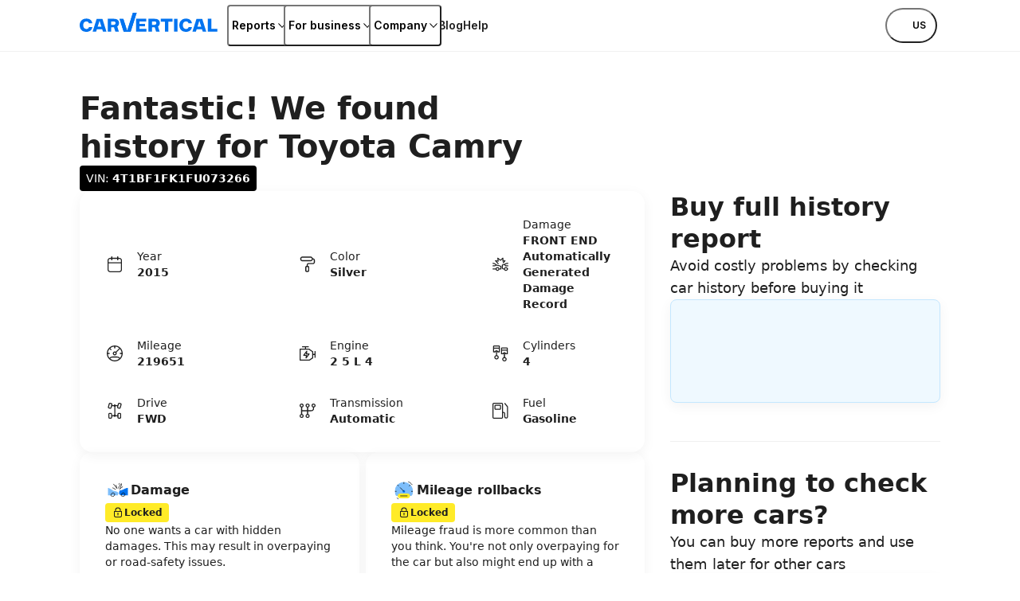

--- FILE ---
content_type: text/html; charset=utf-8
request_url: https://www.carvertical.com/vin/4T1BF1FK1FU073266
body_size: 56492
content:
<!DOCTYPE html><html lang="en-US"><head><meta charSet="utf-8"/><style>:root { --font-inter: '__Inter_28e8b6', '__Inter_Fallback_28e8b6', Helvetica Neue, Helvetica, Arial, sans-serif; }</style><meta name="viewport" content="width=device-width, initial-scale=1"/><meta name="verify-paysera" content="46dbbcd85ca16a85a21fc4309380b47c"/><script>window.dataLayer = window.dataLayer || [];
              window.dataLayer.push({
                originalLocation: document.location.protocol + '//'
                  + document.location.hostname
                  + document.location.pathname
                  + document.location.search
              });</script><script>;(function(w,d,s,l,i){w[l]=w[l]||[];w[l].push({'gtm.start':
            new Date().getTime(),event:'gtm.js'});var f=d.getElementsByTagName(s)[0],j=d.createElement(s),
            dl=l!='dataLayer'?'&l='+l:'';j.async=true;j.src='https://www.googletagmanager.com/gtm.js?id='+i+dl;
            f.parentNode.insertBefore(j,f);
          })(window,document,'script','dataLayer','GTM-PZDTRDW');</script><script>;(function(w,d,s,l,i){w[l]=w[l]||[];w[l].push({'gtm.start':
            new Date().getTime(),event:'gtm.js'});var f=d.getElementsByTagName(s)[0],j=d.createElement(s),
            dl=l!='dataLayer'?'&l='+l:'';j.async=true;j.src='https://www.googletagmanager.com/gtm.js?id='+i+dl;
            f.parentNode.insertBefore(j,f);
          })(window,document,'script','dataLayer','GTM-TCNDB8P5');</script><base href="/"/><link rel="canonical" href="https://www.carvertical.com/vin/4T1BF1FK1FU073266"/><meta property="og:type" content="website"/><meta property="og:site_name" content="carVertical"/><meta property="og:description" content="Reveal the history of your vehicle with our comprehensive history check. Get a history report and learn about damage, mileage, theft, and other records. "/><meta property="og:url" content="https://www.carvertical.com/vin/4T1BF1FK1FU073266"/><meta property="og:locale" content="en_US"/><meta property="og:image" content="https://www.carvertical.com/share.png"/><meta name="theme-color" content="#FFFFFF"/><title>4T1BF1FK1FU073266 Toyota Camry 2015</title><meta property="og:title" content="4T1BF1FK1FU073266 Toyota Camry 2015"/><meta name="description" content="VIN number: 4T1BF1FK1FU073266 | 2.5L  4 | Automatic | Year: 2015"/><link rel="preload" href="/logo.svg" as="image" fetchpriority="high"/><meta name="next-head-count" content="20"/><link rel="preload" href="/_next/static/media/e4af272ccee01ff0-s.p.woff2" as="font" type="font/woff2" crossorigin="anonymous" data-next-font="size-adjust"/><link rel="preload" href="/_next/static/media/8e9860b6e62d6359-s.p.woff2" as="font" type="font/woff2" crossorigin="anonymous" data-next-font="size-adjust"/><link rel="preload" href="/_next/static/css/ac67528c38685ae4.css?dpl=dpl_FbNAq2Xtaj5TjhTbPDL6A3CYYx3d" as="style"/><link rel="stylesheet" href="/_next/static/css/ac67528c38685ae4.css?dpl=dpl_FbNAq2Xtaj5TjhTbPDL6A3CYYx3d" data-n-g=""/><link rel="preload" href="/_next/static/css/346a960cd5016a6d.css?dpl=dpl_FbNAq2Xtaj5TjhTbPDL6A3CYYx3d" as="style"/><link rel="stylesheet" href="/_next/static/css/346a960cd5016a6d.css?dpl=dpl_FbNAq2Xtaj5TjhTbPDL6A3CYYx3d" data-n-p=""/><noscript data-n-css=""></noscript><script defer="" nomodule="" src="/_next/static/chunks/polyfills-42372ed130431b0a.js?dpl=dpl_FbNAq2Xtaj5TjhTbPDL6A3CYYx3d"></script><script src="/_next/static/chunks/webpack-e16f1434524d1625.js?dpl=dpl_FbNAq2Xtaj5TjhTbPDL6A3CYYx3d" defer=""></script><script src="/_next/static/chunks/framework-afbb0f98fead45d7.js?dpl=dpl_FbNAq2Xtaj5TjhTbPDL6A3CYYx3d" defer=""></script><script src="/_next/static/chunks/main-d6c7e66a46aadbbb.js?dpl=dpl_FbNAq2Xtaj5TjhTbPDL6A3CYYx3d" defer=""></script><script src="/_next/static/chunks/pages/_app-2d953c51e1010fc8.js?dpl=dpl_FbNAq2Xtaj5TjhTbPDL6A3CYYx3d" defer=""></script><script src="/_next/static/chunks/96123-33f47779a085965b.js?dpl=dpl_FbNAq2Xtaj5TjhTbPDL6A3CYYx3d" defer=""></script><script src="/_next/static/chunks/pages/us/us/vin/%5Bvin%5D-6f152cb1d4dc07e4.js?dpl=dpl_FbNAq2Xtaj5TjhTbPDL6A3CYYx3d" defer=""></script><script src="/_next/static/j48aQPTxg0gqNwwf9H0C2/_buildManifest.js?dpl=dpl_FbNAq2Xtaj5TjhTbPDL6A3CYYx3d" defer=""></script><script src="/_next/static/j48aQPTxg0gqNwwf9H0C2/_ssgManifest.js?dpl=dpl_FbNAq2Xtaj5TjhTbPDL6A3CYYx3d" defer=""></script></head><body><div id="__next"><div class="Page_top__YaYc4" style="--pageOffset:64px"><div></div><div><header class="flex h-[--headerHeight] bg-white shadow-[0_1px_0_0_theme(colors.grey.200)]"><div class="_root_1efpr_1 flex flex-1 items-center justify-between gap-3"><div class="min-w-0 overflow-hidden -translate-y-px"><a href="/" class="Logo_link__Lnpli" data-testid="Link-innerLink"><div><div class="Logo_image__JJIPW"><img alt="carVertical" fetchpriority="high" width="173" height="32" decoding="async" data-nimg="1" class="h-3.5 w-auto max-w-full lg:h-4" style="color:transparent" src="/logo.svg"/></div><div class="Logo_suffix__LfBEX"></div></div></a></div><div class="hidden flex-1 items-center justify-between lg:flex"><nav class="twp hidden items-stretch self-stretch lg:flex"><ul class="flex gap-3 pl-2"><li class="flex items-center self-stretch [&amp;&gt;*]:h-full"><button type="button" class="twp whitespace-nowrap shadow-[inset_0_0_0_1px_var(--buttonBorderColor)] transition outline-none outline-offset-0 focus-visible:outline-2 focus-visible:outline-offset-2 focus-visible:outline-blue-300 text-black hover:bg-grey-200 hover:active:bg-grey-400 justify-center overflow-hidden [&amp;_svg]:shrink-0 py-1.75 data-[has-leading-icon=true]:pl-2 data-[has-trailing-icon=true]:pr-2 [&amp;_svg]:size-2.5 text-nowrap active:scale-100 active:bg-transparent relative -mx-0.5 flex items-center gap-0.5 rounded-xs bg-white px-0.5 !pr-0 text-s+ active:!bg-transparent hover:!bg-transparent pressed:!bg-transparent before:absolute before:inset-0 before:h-[--headerHeight] before:w-full" data-has-leading-icon="false" data-has-trailing-icon="true" aria-busy="false" aria-live="off" title="Reports" aria-expanded="false" aria-haspopup="dialog"><div class="flex items-center gap-[inherit]"><span>Reports</span><span class="inline-flex ml-0 rotate-0 [&amp;&gt;svg]:!h-2 [&amp;&gt;svg]:!w-2"><svg width="24" height="24" viewBox="0 0 24 24" fill="none" xmlns="http://www.w3.org/2000/svg" class="_root_1o0ex_1 _m_1o0ex_16" aria-hidden="true" focusable="false"><path fill-rule="evenodd" clip-rule="evenodd" d="M6.0496 7.98966C5.76775 7.68613 5.2932 7.66856 4.98966 7.95041C4.68613 8.23226 4.66856 8.70681 4.95041 9.01034L11.4504 16.0103C11.5923 16.1632 11.7915 16.25 12 16.25C12.2086 16.25 12.4077 16.1632 12.5496 16.0103L19.0496 9.01034C19.3315 8.70681 19.3139 8.23226 19.0103 7.95041C18.7068 7.66856 18.2323 7.68613 17.9504 7.98966L12 14.3978L6.0496 7.98966Z" fill="currentColor"></path></svg></span></div></button></li><li class="flex items-center self-stretch [&amp;&gt;*]:h-full"><button type="button" class="twp whitespace-nowrap shadow-[inset_0_0_0_1px_var(--buttonBorderColor)] transition outline-none outline-offset-0 focus-visible:outline-2 focus-visible:outline-offset-2 focus-visible:outline-blue-300 text-black hover:bg-grey-200 hover:active:bg-grey-400 justify-center overflow-hidden [&amp;_svg]:shrink-0 py-1.75 data-[has-leading-icon=true]:pl-2 data-[has-trailing-icon=true]:pr-2 [&amp;_svg]:size-2.5 text-nowrap active:scale-100 active:bg-transparent relative -mx-0.5 flex items-center gap-0.5 rounded-xs bg-white px-0.5 !pr-0 text-s+ active:!bg-transparent hover:!bg-transparent pressed:!bg-transparent before:absolute before:inset-0 before:h-[--headerHeight] before:w-full" data-has-leading-icon="false" data-has-trailing-icon="true" aria-busy="false" aria-live="off" title="For business" aria-expanded="false" aria-haspopup="dialog"><div class="flex items-center gap-[inherit]"><span>For business</span><span class="inline-flex ml-0 rotate-0 [&amp;&gt;svg]:!h-2 [&amp;&gt;svg]:!w-2"><svg width="24" height="24" viewBox="0 0 24 24" fill="none" xmlns="http://www.w3.org/2000/svg" class="_root_1o0ex_1 _m_1o0ex_16" aria-hidden="true" focusable="false"><path fill-rule="evenodd" clip-rule="evenodd" d="M6.0496 7.98966C5.76775 7.68613 5.2932 7.66856 4.98966 7.95041C4.68613 8.23226 4.66856 8.70681 4.95041 9.01034L11.4504 16.0103C11.5923 16.1632 11.7915 16.25 12 16.25C12.2086 16.25 12.4077 16.1632 12.5496 16.0103L19.0496 9.01034C19.3315 8.70681 19.3139 8.23226 19.0103 7.95041C18.7068 7.66856 18.2323 7.68613 17.9504 7.98966L12 14.3978L6.0496 7.98966Z" fill="currentColor"></path></svg></span></div></button></li><li class="flex items-center self-stretch [&amp;&gt;*]:h-full"><button type="button" class="twp whitespace-nowrap shadow-[inset_0_0_0_1px_var(--buttonBorderColor)] transition outline-none outline-offset-0 focus-visible:outline-2 focus-visible:outline-offset-2 focus-visible:outline-blue-300 text-black hover:bg-grey-200 hover:active:bg-grey-400 justify-center overflow-hidden [&amp;_svg]:shrink-0 py-1.75 data-[has-leading-icon=true]:pl-2 data-[has-trailing-icon=true]:pr-2 [&amp;_svg]:size-2.5 text-nowrap active:scale-100 active:bg-transparent relative -mx-0.5 flex items-center gap-0.5 rounded-xs bg-white px-0.5 !pr-0 text-s+ active:!bg-transparent hover:!bg-transparent pressed:!bg-transparent before:absolute before:inset-0 before:h-[--headerHeight] before:w-full" data-has-leading-icon="false" data-has-trailing-icon="true" aria-busy="false" aria-live="off" title="Company" aria-expanded="false" aria-haspopup="dialog"><div class="flex items-center gap-[inherit]"><span>Company</span><span class="inline-flex ml-0 rotate-0 [&amp;&gt;svg]:!h-2 [&amp;&gt;svg]:!w-2"><svg width="24" height="24" viewBox="0 0 24 24" fill="none" xmlns="http://www.w3.org/2000/svg" class="_root_1o0ex_1 _m_1o0ex_16" aria-hidden="true" focusable="false"><path fill-rule="evenodd" clip-rule="evenodd" d="M6.0496 7.98966C5.76775 7.68613 5.2932 7.66856 4.98966 7.95041C4.68613 8.23226 4.66856 8.70681 4.95041 9.01034L11.4504 16.0103C11.5923 16.1632 11.7915 16.25 12 16.25C12.2086 16.25 12.4077 16.1632 12.5496 16.0103L19.0496 9.01034C19.3315 8.70681 19.3139 8.23226 19.0103 7.95041C18.7068 7.66856 18.2323 7.68613 17.9504 7.98966L12 14.3978L6.0496 7.98966Z" fill="currentColor"></path></svg></span></div></button></li><li class="flex items-center self-stretch [&amp;&gt;*]:h-full"><a href="/blog" class="flex items-center rounded-xs text-s+ font-semibold transition-colors duration-100 ease-out hover:text-blue outline-none focus-visible:ring focus-visible:ring-blue-200" data-testid="Link-innerLink" title="Blog">Blog</a></li><li class="flex items-center self-stretch [&amp;&gt;*]:h-full"><a href="/help" class="flex items-center rounded-xs text-s+ font-semibold transition-colors duration-100 ease-out hover:text-blue outline-none focus-visible:ring focus-visible:ring-blue-200" data-testid="Link-innerLink" title="Help">Help</a></li></ul></nav><div class="hidden items-center gap-0 lg:flex"><button type="button" class="twp whitespace-nowrap rounded-full active:scale-[0.98] outline-none outline-offset-0 focus-visible:outline-2 focus-visible:outline-offset-2 focus-visible:outline-blue-300 [--buttonBorderColor:theme(colors.black)] text-black hover:bg-black hover:text-white hover:active:bg-grey-800 active:bg-grey-800 active:text-white relative flex items-center justify-center overflow-hidden text-nowrap [&amp;_svg]:shrink-0 gap-0.75 px-2.5 py-1.25 text-xs+ !leading-5 data-[has-leading-icon=true]:pl-1.75 data-[has-trailing-icon=true]:pr-1.75 [&amp;_svg]:size-2.5 bg-white pl-1 pr-1.5 uppercase shadow-none transition-colors duration-100 ease-out enabled:hover:bg-transparent enabled:hover:text-blue enabled:hover:shadow-none mr-0.5" data-has-leading-icon="false" data-has-trailing-icon="false" aria-busy="false" aria-live="off" aria-label="Choose country or language, currently selected US" data-point-button="true"><div class="flex items-center gap-[inherit]"><span><span class="flex flex-row items-center gap-1"><span class="relative block aspect-square overflow-hidden rounded-full -my-1" style="width:24px"><img alt="us flag" aria-hidden="true" loading="lazy" decoding="async" data-nimg="fill" class="object-cover" style="position:absolute;height:100%;width:100%;left:0;top:0;right:0;bottom:0;color:transparent" sizes="100vw" srcSet="/_next/image?url=%2Fimages%2Fflags%2Fus.png&amp;w=640&amp;q=100&amp;dpl=dpl_FbNAq2Xtaj5TjhTbPDL6A3CYYx3d 640w, /_next/image?url=%2Fimages%2Fflags%2Fus.png&amp;w=750&amp;q=100&amp;dpl=dpl_FbNAq2Xtaj5TjhTbPDL6A3CYYx3d 750w, /_next/image?url=%2Fimages%2Fflags%2Fus.png&amp;w=828&amp;q=100&amp;dpl=dpl_FbNAq2Xtaj5TjhTbPDL6A3CYYx3d 828w, /_next/image?url=%2Fimages%2Fflags%2Fus.png&amp;w=1080&amp;q=100&amp;dpl=dpl_FbNAq2Xtaj5TjhTbPDL6A3CYYx3d 1080w, /_next/image?url=%2Fimages%2Fflags%2Fus.png&amp;w=1200&amp;q=100&amp;dpl=dpl_FbNAq2Xtaj5TjhTbPDL6A3CYYx3d 1200w, /_next/image?url=%2Fimages%2Fflags%2Fus.png&amp;w=1920&amp;q=100&amp;dpl=dpl_FbNAq2Xtaj5TjhTbPDL6A3CYYx3d 1920w, /_next/image?url=%2Fimages%2Fflags%2Fus.png&amp;w=2048&amp;q=100&amp;dpl=dpl_FbNAq2Xtaj5TjhTbPDL6A3CYYx3d 2048w, /_next/image?url=%2Fimages%2Fflags%2Fus.png&amp;w=3840&amp;q=100&amp;dpl=dpl_FbNAq2Xtaj5TjhTbPDL6A3CYYx3d 3840w" src="/_next/image?url=%2Fimages%2Fflags%2Fus.png&amp;w=3840&amp;q=100&amp;dpl=dpl_FbNAq2Xtaj5TjhTbPDL6A3CYYx3d"/></span>us</span></span></div></button></div></div><button type="button" aria-label="Open main menu" class="tap-highlight-transparent twp -mx-1.25 flex size-6 items-center justify-center rounded-full outline-none transition hover:bg-grey-50 focus-visible:ring pressed:bg-grey-50 lg:hidden" data-rac="" id="react-aria-:R379sl6:"><span class="relative"><svg viewBox="0 0 5 4" overflow="visible" preserveAspectRatio="none" width="18" height="14.4" class="relative"><line y1="0" y2="0" stroke="#000" stroke-width="1.5" vector-effect="non-scaling-stroke" stroke-linecap="round" x1="0" x2="5"></line><line y1="2" y2="2" stroke="#000" stroke-width="1.5" vector-effect="non-scaling-stroke" stroke-linecap="round" x1="0" x2="5" opacity="1"></line><line y1="4" y2="4" stroke="#000" stroke-width="1.5" vector-effect="non-scaling-stroke" stroke-linecap="round" x1="0" x2="5"></line></svg></span></button></div></header></div></div><main class="Page_root__LtP5s" style="padding-top:64px"><div class="_root_1efpr_1 VinPage_wrapper__7Ia1y"><div class="_root_1d4ql_1" style="--stackGapMobileUp:4;--stackGapTabletPortraitUp:4;--stackGapTabletLandscapeUp:4;--stackGapDesktopUp:4;--stackGapDesktopBigUp:4;--stackTypeMobileUp:column;--stackTypeTabletPortraitUp:column;--stackTypeTabletLandscapeUp:column;--stackTypeDesktopUp:column;--stackTypeDesktopBigUp:column;--stackMainAxisAlignMobileUp:flex-start;--stackMainAxisAlignTabletPortraitUp:flex-start;--stackMainAxisAlignTabletLandscapeUp:flex-start;--stackMainAxisAlignDesktopUp:flex-start;--stackMainAxisAlignDesktopBigUp:flex-start;--stackCrossAxisAlignMobileUp:flex-start;--stackCrossAxisAlignTabletPortraitUp:flex-start;--stackCrossAxisAlignTabletLandscapeUp:flex-start;--stackCrossAxisAlignDesktopUp:flex-start;--stackCrossAxisAlignDesktopBigUp:flex-start"><section><div class="_root_1d4ql_1" style="--stackGapMobileUp:2;--stackGapTabletPortraitUp:2;--stackGapTabletLandscapeUp:2;--stackGapDesktopUp:2;--stackGapDesktopBigUp:2;--stackTypeMobileUp:column;--stackTypeTabletPortraitUp:column;--stackTypeTabletLandscapeUp:column;--stackTypeDesktopUp:column;--stackTypeDesktopBigUp:column;--stackMainAxisAlignMobileUp:flex-start;--stackMainAxisAlignTabletPortraitUp:flex-start;--stackMainAxisAlignTabletLandscapeUp:flex-start;--stackMainAxisAlignDesktopUp:flex-start;--stackMainAxisAlignDesktopBigUp:flex-start;--stackCrossAxisAlignMobileUp:flex-start;--stackCrossAxisAlignTabletPortraitUp:flex-start;--stackCrossAxisAlignTabletLandscapeUp:flex-start;--stackCrossAxisAlignDesktopUp:flex-start;--stackCrossAxisAlignDesktopBigUp:flex-start"><h1 class="m-0 block text-grey-900 text-h-l VinPage_heading__tamR7">Fantastic! We found history for <!-- -->Toyota Camry</h1><div class="_root_xknod_1 _black_xknod_67 _m_xknod_78 VinPage_vinBadge__UFR1y">VIN: <strong>4T1BF1FK1FU073266</strong></div></div></section><div class="_root_187yg_1" style="--colCountMobileUp:1;--colCountDesktopUp:12;--colCountTabletPortraitUp:1;--colCountTabletLandscapeUp:1;--colCountDesktopBigUp:12;--columnGapMobileUp:4;--columnGapTabletPortraitUp:4;--columnGapTabletLandscapeUp:4;--columnGapDesktopUp:4;--columnGapDesktopBigUp:4;--rowGapMobileUp:6;--rowGapTabletPortraitUp:6;--rowGapTabletLandscapeUp:6;--rowGapDesktopUp:6;--rowGapDesktopBigUp:6"><div class="_root_1d4ql_1 _root_vt620_1" style="--spanMobileUp:1;--spanDesktopUp:8;--spanTabletPortraitUp:1;--spanTabletLandscapeUp:1;--spanDesktopBigUp:8;--startMobileUp:auto;--startTabletPortraitUp:auto;--startTabletLandscapeUp:auto;--startDesktopUp:auto;--startDesktopBigUp:auto;--stackGapMobileUp:1;--stackGapTabletPortraitUp:1;--stackGapTabletLandscapeUp:1;--stackGapDesktopUp:1;--stackGapDesktopBigUp:1;--stackTypeMobileUp:column;--stackTypeTabletPortraitUp:column;--stackTypeTabletLandscapeUp:column;--stackTypeDesktopUp:column;--stackTypeDesktopBigUp:column;--stackMainAxisAlignMobileUp:flex-start;--stackMainAxisAlignTabletPortraitUp:flex-start;--stackMainAxisAlignTabletLandscapeUp:flex-start;--stackMainAxisAlignDesktopUp:flex-start;--stackMainAxisAlignDesktopBigUp:flex-start;--stackCrossAxisAlignMobileUp:stretch;--stackCrossAxisAlignTabletPortraitUp:stretch;--stackCrossAxisAlignTabletLandscapeUp:stretch;--stackCrossAxisAlignDesktopUp:stretch;--stackCrossAxisAlignDesktopBigUp:stretch" data-testid="GridItem"><section class="CarInformation_root__sGjwe"><dl class="CarInformation_grid__RnAQ0"><div class="CarInformation_spec__kiNdb"><svg xmlns="http://www.w3.org/2000/svg" fill="none" viewBox="0 0 24 24" width="24" height="24" aria-hidden="true" data-slot="icon" class="row-span-2"><path fill="currentColor" fill-rule="evenodd" d="M8.27 2a.65.65 0 0 1 .65.65v1.22h6.18V2.65a.65.65 0 1 1 1.3 0v1.22c.564.002 1.036.008 1.432.04.508.042.95.13 1.356.337.65.33 1.179.86 1.51 1.51.208.406.295.848.336 1.356.04.494.04 1.105.04 1.867v7.91c0 .761 0 1.372-.04 1.867-.041.508-.128.95-.336 1.356a3.455 3.455 0 0 1-1.51 1.51c-.406.207-.848.295-1.356.336-.494.04-1.105.04-1.867.04H8.055c-.762 0-1.373 0-1.867-.04-.508-.041-.95-.129-1.356-.336a3.455 3.455 0 0 1-1.51-1.51c-.207-.407-.295-.848-.336-1.356-.04-.495-.04-1.106-.04-1.867V8.98c0-.762 0-1.373.04-1.867.041-.508.129-.95.336-1.357.331-.65.86-1.178 1.51-1.51.407-.207.848-.294 1.356-.336.396-.032.868-.038 1.432-.04V2.65A.65.65 0 0 1 8.27 2Zm-.65 3.17c-.558.002-.98.008-1.326.036-.428.035-.679.1-.872.199a2.155 2.155 0 0 0-.942.942c-.098.193-.164.444-.199.871-.035.436-.036.994-.036 1.79v.472h15.53v-.472c0-.796 0-1.354-.036-1.79-.035-.427-.1-.678-.2-.871a2.155 2.155 0 0 0-.94-.942c-.194-.099-.445-.164-.873-.199A17.748 17.748 0 0 0 16.4 5.17v1.22a.65.65 0 0 1-1.3 0V5.17H8.92v1.22a.65.65 0 0 1-1.3 0V5.17Zm12.155 5.61H4.245v6.082c0 .796 0 1.354.036 1.789.035.427.1.679.2.872.206.405.535.735.94.942.194.098.445.163.873.198.435.036.993.037 1.79.037h7.853c.796 0 1.354-.001 1.79-.037.427-.035.678-.1.871-.198.406-.207.735-.537.942-.942.098-.193.164-.445.199-.872.035-.435.036-.993.036-1.79V10.78Z" clip-rule="evenodd"></path></svg><dt class="m-0 block text-grey-900 text-s">Year</dt><dd class="m-0 block text-grey-900 text-s"><strong>2015</strong></dd></div><div class="CarInformation_spec__kiNdb"><svg xmlns="http://www.w3.org/2000/svg" fill="none" viewBox="0 0 24 24" width="24" height="24" aria-hidden="true" data-slot="icon" class="row-span-2"><path fill="currentColor" fill-rule="evenodd" d="M5.737 2.32H5.67c-.351 0-.623 0-.864.048a2.475 2.475 0 0 0-1.94 1.949c-.047.24-.047.514-.047.867v.132c0 .353 0 .626.047.867a2.475 2.475 0 0 0 1.94 1.95c.24.047.513.047.864.047H15.645c.35 0 .623 0 .864-.048a2.475 2.475 0 0 0 1.94-1.949c.015-.079.026-.161.033-.249.1.003.187.006.266.012.215.014.318.04.386.069.271.113.488.33.601.605.029.07.055.174.07.391.015.223.015.51.015.939v.27c0 .515 0 .86-.022 1.127-.021.259-.059.382-.1.463a1.115 1.115 0 0 1-.485.489c-.08.04-.2.078-.457.099a15.28 15.28 0 0 1-1.12.022h-3.248c-.477 0-.877 0-1.203.027-.341.028-.662.088-.966.244a2.475 2.475 0 0 0-1.078 1.084c-.154.304-.214.626-.242.968-.026.328-.026.729-.026 1.21v.068a4.816 4.816 0 0 0-.322.013 1.594 1.594 0 0 0-.61.159 1.578 1.578 0 0 0-.687.691c-.105.208-.14.418-.156.61-.015.178-.015.39-.015.622v3.468c0 .231 0 .444.015.622.015.192.05.402.156.61.15.297.39.539.688.691.207.107.418.143.61.158.177.015.389.015.619.015h.763c.23 0 .443 0 .62-.015a1.59 1.59 0 0 0 .61-.158c.296-.152.537-.394.687-.691.105-.208.141-.418.157-.61.014-.178.014-.39.014-.622v-3.468c0-.231 0-.444-.014-.622a1.607 1.607 0 0 0-.157-.61c-.15-.297-.39-.539-.687-.691a1.594 1.594 0 0 0-.61-.159 4.822 4.822 0 0 0-.321-.013v-.041c0-.515 0-.861.022-1.127.02-.259.058-.382.1-.463.106-.211.276-.382.485-.489.08-.04.2-.078.456-.099.264-.021.607-.022 1.12-.022h3.249c.477 0 .876 0 1.203-.027.34-.028.662-.088.965-.244a2.475 2.475 0 0 0 1.079-1.085c.154-.304.214-.625.241-.967.027-.328.027-.729.027-1.21V7.927c0-.4 0-.734-.019-1.008a2.555 2.555 0 0 0-.168-.817 2.475 2.475 0 0 0-1.336-1.343 2.526 2.526 0 0 0-.816-.17 7.614 7.614 0 0 0-.359-.015 2.215 2.215 0 0 0-.034-.257 2.475 2.475 0 0 0-1.94-1.95c-.24-.047-.512-.047-.863-.047H5.737Zm4.926 13.07c.115-.01.27-.01.532-.01h.715c.262 0 .418 0 .533.01a.572.572 0 0 1 .104.015c.037.02.069.052.09.09.002.009.01.039.015.109.01.116.01.273.01.536v3.42c0 .263 0 .42-.01.536a.566.566 0 0 1-.016.108.217.217 0 0 1-.09.09.572.572 0 0 1-.103.016c-.115.01-.27.01-.532.01h-.716c-.262 0-.417 0-.532-.01a.574.574 0 0 1-.105-.015.217.217 0 0 1-.09-.09.566.566 0 0 1-.015-.109 7.58 7.58 0 0 1-.01-.536v-3.42c0-.263 0-.42.01-.536.006-.07.013-.1.016-.108.02-.04.052-.07.09-.09a.574.574 0 0 1 .104-.016ZM5.073 3.701c.09-.018.215-.021.664-.021h9.842c.448 0 .573.003.663.021.438.088.784.434.872.88.018.092.022.218.022.669 0 .45-.003.577-.022.67a1.115 1.115 0 0 1-.872.879c-.09.018-.215.021-.663.021H5.737c-.449 0-.573-.003-.663-.021a1.115 1.115 0 0 1-.873-.88c-.018-.092-.021-.218-.021-.669 0-.45.003-.577.021-.67.089-.445.435-.791.873-.879Z" clip-rule="evenodd"></path></svg><dt class="m-0 block text-grey-900 text-s">Color</dt><dd class="m-0 block text-grey-900 text-s"><strong>Silver</strong></dd></div><div class="CarInformation_spec__kiNdb"><svg xmlns="http://www.w3.org/2000/svg" fill="none" viewBox="0 0 24 24" width="24" height="24" aria-hidden="true" data-slot="icon" class="row-span-2"><path fill="currentColor" fill-rule="evenodd" d="M15.633 4.3a.6.6 0 0 0-1-.448l-2.65 2.365-2.94-2.383a.6.6 0 0 0-.973.55l.42 2.943-2.616-.413a.6.6 0 0 0-.54.992l3.418 3.826a.6.6 0 1 0 .895-.8L7.35 8.363l1.756.278a.6.6 0 0 0 .688-.678l-.32-2.233 2.15 1.742a.6.6 0 0 0 .777-.019l2.032-1.812v2.407a.6.6 0 0 0 .72.588l1.063-.217-1.136 1.465a.6.6 0 1 0 .949.735l2.127-2.744a.6.6 0 0 0-.594-.956l-1.93.394V4.3Zm3.265 6.27c.768-.253 1.517-.313 2.455-.313a.6.6 0 1 1 0 1.2c-.89 0-1.49.058-2.079.253-.399.132-.811.333-1.316.647l1.042.972h2.353a.6.6 0 1 1 0 1.2h-2.59a.6.6 0 0 1-.409-.161l-1.459-1.362-1.86.35c0 1.003-.002 2.185.044 3.186v.027c0 .22.093.372.281.494.21.137.536.226.915.226h.31c.025-.1.057-.197.096-.294l.006-.016a2.46 2.46 0 0 1 .859-1.044l.008-.006a2.352 2.352 0 0 1 1.318-.393 2.353 2.353 0 0 1 2.273 1.753h.208a.6.6 0 1 1 0 1.2h-.204a2.342 2.342 0 0 1-1.391 1.579c-.414.17-.891.23-1.364.129a2.418 2.418 0 0 1-1.21-.65 2.437 2.437 0 0 1-.6-1.058h-.309c-.54 0-1.112-.122-1.57-.42-.477-.311-.82-.814-.826-1.485-.046-1.04-.045-2.262-.043-3.265v-.461a.6.6 0 0 1 .489-.59l2.23-.419c.897-.629 1.61-1.035 2.343-1.278Zm-1.179 7.32a.609.609 0 0 1-.007.093 1.3 1.3 0 0 0 .018.14c.04.206.15.413.311.586.173.162.381.27.588.311l.014.003c.216.047.448.022.66-.066l.006-.003c.212-.084.397-.234.524-.424l.006-.01v.001c.118-.17.185-.395.185-.632a1.152 1.152 0 0 0-1.153-1.153c-.242 0-.459.065-.647.188-.187.131-.338.31-.432.525-.044.112-.07.228-.08.347.005.03.007.061.007.093ZM2.05 17.888a.6.6 0 0 1 .6-.6h3.386c.026-.1.058-.197.096-.294l.007-.016a2.46 2.46 0 0 1 .858-1.044l.009-.006a2.352 2.352 0 0 1 1.317-.393 2.353 2.353 0 0 1 2.274 1.753h1.519v-2.151c-1.166-.722-2.81-1.076-5.216-1.494a.675.675 0 0 1-.02-.004l-1.787.833a.601.601 0 0 1-.254.056H2.65a.6.6 0 1 1 0-1.2h2.056l1.13-.526c-.491-.42-.909-.717-1.31-.924-.571-.296-1.135-.422-1.876-.422a.6.6 0 0 1 0-1.2c.903 0 1.661.16 2.428.556.709.367 1.4.923 2.206 1.68 2.438.426 4.373.835 5.78 1.834a.6.6 0 0 1 .252.49v3.072a.6.6 0 0 1-.6.6H10.6a2.342 2.342 0 0 1-1.391 1.578c-.413.17-.891.232-1.364.13a2.417 2.417 0 0 1-1.21-.65 2.438 2.438 0 0 1-.6-1.058H2.65a.6.6 0 0 1-.6-.6Zm5.11.003c0 .076.007.153.021.23.04.207.15.414.311.587.173.162.381.27.588.311l.014.003c.216.047.448.022.66-.066l.006-.003c.213-.084.397-.234.524-.424l.006-.01v.001c.118-.17.186-.395.186-.632a1.153 1.153 0 0 0-1.153-1.153c-.243 0-.46.065-.647.188a1.26 1.26 0 0 0-.433.525 1.2 1.2 0 0 0-.083.437v.006Z" clip-rule="evenodd"></path></svg><dt class="m-0 block text-grey-900 text-s">Damage</dt><dd class="m-0 block text-grey-900 text-s"><strong>FRONT END Automatically Generated Damage Record</strong></dd></div><div class="CarInformation_spec__kiNdb"><svg xmlns="http://www.w3.org/2000/svg" fill="none" viewBox="0 0 24 24" width="24" height="24" aria-hidden="true" data-slot="icon" class="row-span-2"><path fill="currentColor" fill-rule="evenodd" d="M17.675 18.594A8.666 8.666 0 0 1 12 20.7a8.666 8.666 0 0 1-5.675-2.106c.606-.605.85-.84 1.125-1.01a2.95 2.95 0 0 1 .853-.352c.322-.078.671-.082 1.583-.082h4.228c.912 0 1.261.004 1.583.082.302.072.59.191.853.353.275.168.52.404 1.125 1.01Zm.92-.919-.006-.006c-.567-.567-.93-.93-1.36-1.193a4.252 4.252 0 0 0-1.228-.509c-.49-.117-1.003-.117-1.805-.117H9.804c-.802 0-1.315 0-1.805.117a4.25 4.25 0 0 0-1.228.51c-.43.263-.793.625-1.36 1.193l-.005.005a8.663 8.663 0 0 1-2.082-5.025H5.25a.65.65 0 1 0 0-1.3H3.324a8.662 8.662 0 0 1 2.05-4.987l1.359 1.36a.65.65 0 0 0 .919-.92L6.287 5.438a8.663 8.663 0 0 1 5.063-2.114V5.25a.65.65 0 1 0 1.3 0V3.324a8.663 8.663 0 0 1 5.061 2.113l-4.497 4.434a2.45 2.45 0 1 0 .918.92l4.494-4.43a8.662 8.662 0 0 1 2.05 4.989H18.75a.65.65 0 1 0 0 1.3h1.926a8.663 8.663 0 0 1-2.082 5.025ZM22 12c0 5.523-4.477 10-10 10S2 17.523 2 12 6.477 2 12 2s10 4.477 10 10Zm-11.15 0a1.15 1.15 0 1 1 2.3 0 1.15 1.15 0 0 1-2.3 0Z" clip-rule="evenodd"></path></svg><dt class="m-0 block text-grey-900 text-s">Mileage</dt><dd class="m-0 block text-grey-900 text-s"><strong>219651</strong></dd></div><div class="CarInformation_spec__kiNdb"><svg xmlns="http://www.w3.org/2000/svg" fill="none" viewBox="0 0 24 24" width="24" height="24" aria-hidden="true" data-slot="icon" class="row-span-2"><path fill="currentColor" fill-rule="evenodd" d="M5.603 3a.65.65 0 0 0 0 1.3h3.04v1.653H2.65a.65.65 0 0 0-.65.65v13.78c0 .359.291.65.65.65h11.58a.65.65 0 0 0 .358-.108l4.169-2.756a.65.65 0 0 0 .291-.542v-3.73h1.653v3.041a.65.65 0 0 0 1.3 0V9.556a.65.65 0 1 0-1.3 0v3.041h-1.653V9.91a.65.65 0 0 0-.272-.529l-4.632-3.307a.65.65 0 0 0-.377-.121H9.944V4.3h3.04a.65.65 0 1 0 0-1.3H5.604Zm5.99 6.292a.65.65 0 0 0-1.165-.47l-3.81 5.08a.65.65 0 0 0 .52 1.04h2.65l-.332 2.656a.65.65 0 0 0 1.165.47l3.81-5.08a.65.65 0 0 0-.52-1.04h-2.65l.332-2.656Zm-1.069 4.35H8.437L10 11.558l-.12.958a.65.65 0 0 0 .645.731h2.087l-1.562 2.082.12-.958a.65.65 0 0 0-.645-.73ZM3.3 19.731V7.254h10.258l4.19 2.992v7.032l-3.714 2.456H3.3Z" clip-rule="evenodd"></path></svg><dt class="m-0 block text-grey-900 text-s">Engine</dt><dd class="m-0 block text-grey-900 text-s"><strong>2 5 L 4</strong></dd></div><div class="CarInformation_spec__kiNdb"><svg xmlns="http://www.w3.org/2000/svg" fill="none" viewBox="0 0 24 24" width="24" height="24" aria-hidden="true" data-slot="icon" class="row-span-2"><path fill="currentColor" fill-rule="evenodd" d="M4.193 2c-.737 0-1.463.553-1.463 1.387v6.635c0 .359.291.65.65.65h1.995a.65.65 0 0 0 .64-.537.908.908 0 0 1 .423-.592v4.675c-1.213.283-2.136 1.34-2.136 2.635 0 1.518 1.27 2.71 2.786 2.71s2.785-1.192 2.785-2.71c0-1.295-.923-2.352-2.135-2.635v-4.63a.891.891 0 0 1 .357.547.65.65 0 0 0 .64.537h1.963a.65.65 0 0 0 .65-.65V3.387C11.348 2.553 10.62 2 9.885 2H4.193ZM4.03 3.387c0-.004 0-.018.024-.04a.208.208 0 0 1 .14-.047h5.69c.065 0 .113.023.14.047.024.022.024.036.024.04V4.69H4.03V3.387Zm0 2.602h6.018v3.383h-.844C8.828 8.583 7.98 8.07 7.055 8.07s-1.773.512-2.149 1.3H4.03V5.99Zm3.058 9.465a.646.646 0 0 1-.101-.008c-.793.05-1.385.68-1.385 1.407 0 .756.643 1.41 1.486 1.41.842 0 1.485-.654 1.485-1.41 0-.726-.592-1.357-1.385-1.407a.645.645 0 0 1-.1.008Zm7.036-11.016c-.737 0-1.463.553-1.463 1.387v6.635c0 .359.29.65.65.65h1.995a.65.65 0 0 0 .64-.537.908.908 0 0 1 .422-.592v4.675c-1.212.283-2.135 1.34-2.135 2.635 0 1.518 1.27 2.71 2.785 2.71 1.516 0 2.786-1.192 2.786-2.71 0-1.295-.923-2.352-2.136-2.635v-4.63a.891.891 0 0 1 .358.547.65.65 0 0 0 .64.537h1.962a.65.65 0 0 0 .65-.65V5.825c0-.834-.726-1.387-1.463-1.387h-5.691Zm-.163 1.387c0-.004 0-.018.024-.04a.208.208 0 0 1 .139-.047h5.691c.065 0 .112.023.14.047.024.022.024.036.024.04v1.302H13.96V5.825Zm0 2.602h6.018v3.383h-.844c-.376-.789-1.224-1.301-2.149-1.301s-1.773.512-2.149 1.3h-.876V8.428Zm3.057 9.465a.658.658 0 0 1-.1-.008c-.793.05-1.385.68-1.385 1.407 0 .756.642 1.41 1.485 1.41.843 0 1.486-.654 1.486-1.41 0-.726-.592-1.357-1.385-1.407a.658.658 0 0 1-.1.008Z" clip-rule="evenodd"></path></svg><dt class="m-0 block text-grey-900 text-s">Cylinders</dt><dd class="m-0 block text-grey-900 text-s"><strong>4</strong></dd></div><div class="CarInformation_spec__kiNdb"><svg xmlns="http://www.w3.org/2000/svg" fill="none" viewBox="0 0 24 24" width="24" height="24" aria-hidden="true" data-slot="icon" class="row-span-2"><path fill="currentColor" fill-rule="evenodd" d="M17.71 3.313a.387.387 0 0 0-.474.274l-1.012 3.777a.387.387 0 0 0 .274.474l1.299.349a.387.387 0 0 0 .474-.274l1.012-3.777a.387.387 0 0 0-.274-.474l-1.299-.349Zm-1.73-.062a1.687 1.687 0 0 1 2.067-1.193l1.299.348a1.687 1.687 0 0 1 1.193 2.066L19.527 8.25a1.687 1.687 0 0 1-2.067 1.193l-1.299-.348a1.687 1.687 0 0 1-1.193-2.066l.19-.709h-1.85c-.146.258-.365.47-.63.604v9.927c.331.169.592.457.725.808h1.941v-1.254c0-.931.756-1.687 1.688-1.687h1.345c.932 0 1.687.755 1.687 1.687v3.91c0 .932-.755 1.688-1.687 1.688h-1.345a1.687 1.687 0 0 1-1.688-1.688v-1.356h-2.056a1.5 1.5 0 0 1-2.576 0H8.687v1.357c0 .931-.755 1.687-1.687 1.687H5.655a1.687 1.687 0 0 1-1.687-1.688v-3.91c0-.931.755-1.687 1.687-1.687H7c.932 0 1.687.755 1.687 1.687v1.254h1.91c.14-.37.422-.67.78-.834V6.95a1.506 1.506 0 0 1-.685-.63H8.539L8.02 8.253a1.687 1.687 0 0 1-2.066 1.193l-1.3-.348a1.687 1.687 0 0 1-1.193-2.067l1.012-3.776A1.687 1.687 0 0 1 6.54 2.062l1.3.348a1.687 1.687 0 0 1 1.192 2.066l-.145.543h1.723a1.5 1.5 0 0 1 2.78 0h2.116l.474-1.768Zm-9.777.066a.387.387 0 0 0-.474.274L4.717 7.368a.387.387 0 0 0 .274.474l1.3.349a.387.387 0 0 0 .474-.274L7.777 4.14a.387.387 0 0 0-.274-.475l-1.3-.348Zm10.441 13.087c0-.213.174-.387.388-.387h1.345c.214 0 .387.174.387.387v3.91a.387.387 0 0 1-.387.388h-1.345a.387.387 0 0 1-.388-.388v-3.91Zm-10.989-.387a.387.387 0 0 0-.387.387v3.91c0 .214.173.388.387.388H7a.387.387 0 0 0 .387-.388v-3.91A.387.387 0 0 0 7 16.017H5.655Z" clip-rule="evenodd"></path></svg><dt class="m-0 block text-grey-900 text-s">Drive</dt><dd class="m-0 block text-grey-900 text-s"><strong>FWD</strong></dd></div><div class="CarInformation_spec__kiNdb"><svg xmlns="http://www.w3.org/2000/svg" fill="none" viewBox="0 0 24 24" width="24" height="24" aria-hidden="true" data-slot="icon" class="row-span-2"><path fill="currentColor" fill-rule="evenodd" d="M4.52 19.76a1.22 1.22 0 1 1 0-2.44 1.22 1.22 0 0 1 0 2.44ZM2 18.54a2.52 2.52 0 1 0 3.17-2.435v-3.46h6.18v3.46a2.521 2.521 0 1 0 1.3 0v-3.46h2.37c.762 0 1.373 0 1.867-.04.508-.042.95-.129 1.357-.336a3.455 3.455 0 0 0 1.51-1.51c.207-.407.294-.849.336-1.357.034-.416.04-.915.04-1.516a2.521 2.521 0 1 0-1.3 0c0 .6-.006 1.048-.036 1.41-.035.428-.1.68-.199.873a2.155 2.155 0 0 1-.941.941c-.194.099-.445.164-.872.2-.436.035-.994.035-1.79.035H12.65v-3.46a2.521 2.521 0 1 0-1.3 0v3.46H5.17v-3.46a2.521 2.521 0 1 0-1.3 0v8.22A2.521 2.521 0 0 0 2 18.54Zm9.983-1.22h.034a1.22 1.22 0 1 1-.034 0ZM4.52 6.67a1.22 1.22 0 1 1 0-2.44 1.22 1.22 0 0 1 0 2.44Zm7.48 0a1.22 1.22 0 1 1 0-2.44 1.22 1.22 0 0 1 0 2.44Zm7.48 0a1.22 1.22 0 1 1 0-2.44 1.22 1.22 0 0 1 0 2.44Z" clip-rule="evenodd"></path></svg><dt class="m-0 block text-grey-900 text-s">Transmission</dt><dd class="m-0 block text-grey-900 text-s"><strong>Automatic</strong></dd></div><div class="CarInformation_spec__kiNdb"><svg xmlns="http://www.w3.org/2000/svg" fill="none" viewBox="0 0 24 24" width="24" height="24" aria-hidden="true" data-slot="icon" class="row-span-2"><path fill="currentColor" fill-rule="evenodd" d="M3.766 3.3a.466.466 0 0 0-.466.466v16.467c0 .257.208.466.466.466h9.759a.466.466 0 0 0 .466-.466V3.766a.466.466 0 0 0-.466-.466h-9.76ZM2 3.766C2 2.791 2.79 2 3.766 2h9.759c.975 0 1.766.79 1.766 1.766v9.726h.442a2.385 2.385 0 0 1 2.383 2.384v3.55c0 .602.481 1.083 1.084 1.083h.023c.594 0 1.084-.484 1.084-1.084V7.648c0-.237-.088-.485-.247-.682l-2.978-3.643a.65.65 0 0 1 1.006-.823l2.98 3.645.003.003c.339.42.536.954.536 1.5v11.777a2.385 2.385 0 0 1-2.384 2.384H19.2a2.378 2.378 0 0 1-2.384-2.384v-3.55c0-.6-.49-1.083-1.083-1.083h-.442v5.44c0 .976-.79 1.767-1.766 1.767h-9.76c-.974 0-1.765-.79-1.765-1.766V3.766Zm3.889 2.097a.4.4 0 0 0-.09.263v3.048a.4.4 0 0 0 .09.263c.046.053.088.063.112.063h5.297c.025 0 .066-.01.113-.063a.4.4 0 0 0 .089-.263V6.126a.4.4 0 0 0-.09-.263c-.046-.053-.087-.063-.112-.063H6.001c-.024 0-.066.01-.112.063Zm-1.39.263c0-.812.593-1.626 1.502-1.626h5.297c.91 0 1.502.814 1.502 1.626v3.048c0 .812-.592 1.626-1.502 1.626H6.001c-.91 0-1.501-.814-1.501-1.626V6.126Z" clip-rule="evenodd"></path></svg><dt class="m-0 block text-grey-900 text-s">Fuel</dt><dd class="m-0 block text-grey-900 text-s"><strong>Gasoline</strong></dd></div></dl></section><div class="_root_187yg_1" style="--colCountMobileUp:1;--colCountTabletLandscapeUp:2;--colCountTabletPortraitUp:1;--colCountDesktopUp:2;--colCountDesktopBigUp:2;--columnGapMobileUp:1;--columnGapTabletPortraitUp:1;--columnGapTabletLandscapeUp:1;--columnGapDesktopUp:1;--columnGapDesktopBigUp:1;--rowGapMobileUp:1;--rowGapTabletPortraitUp:1;--rowGapTabletLandscapeUp:1;--rowGapDesktopUp:1;--rowGapDesktopBigUp:1"><article class="_root_1d4ql_1 FeaturesSection_feature__geQyj" style="--stackGapMobileUp:2;--stackGapTabletPortraitUp:2;--stackGapTabletLandscapeUp:2;--stackGapDesktopUp:2;--stackGapDesktopBigUp:2;--stackTypeMobileUp:column;--stackTypeTabletPortraitUp:column;--stackTypeTabletLandscapeUp:column;--stackTypeDesktopUp:column;--stackTypeDesktopBigUp:column;--stackMainAxisAlignMobileUp:flex-start;--stackMainAxisAlignTabletPortraitUp:flex-start;--stackMainAxisAlignTabletLandscapeUp:flex-start;--stackMainAxisAlignDesktopUp:flex-start;--stackMainAxisAlignDesktopBigUp:flex-start;--stackCrossAxisAlignMobileUp:flex-start;--stackCrossAxisAlignTabletPortraitUp:flex-start;--stackCrossAxisAlignTabletLandscapeUp:flex-start;--stackCrossAxisAlignDesktopUp:flex-start;--stackCrossAxisAlignDesktopBigUp:flex-start"><div class="_root_1d4ql_1" style="--stackGapMobileUp:1;--stackGapTabletPortraitUp:1;--stackGapTabletLandscapeUp:1;--stackGapDesktopUp:1;--stackGapDesktopBigUp:1;--stackTypeMobileUp:column;--stackTypeTabletPortraitUp:column;--stackTypeTabletLandscapeUp:column;--stackTypeDesktopUp:column;--stackTypeDesktopBigUp:column;--stackMainAxisAlignMobileUp:flex-start;--stackMainAxisAlignTabletPortraitUp:flex-start;--stackMainAxisAlignTabletLandscapeUp:flex-start;--stackMainAxisAlignDesktopUp:flex-start;--stackMainAxisAlignDesktopBigUp:flex-start;--stackCrossAxisAlignMobileUp:flex-start;--stackCrossAxisAlignTabletPortraitUp:flex-start;--stackCrossAxisAlignTabletLandscapeUp:flex-start;--stackCrossAxisAlignDesktopUp:flex-start;--stackCrossAxisAlignDesktopBigUp:flex-start"><div class="_root_1d4ql_1" style="--stackGapMobileUp:1;--stackGapTabletPortraitUp:1;--stackGapTabletLandscapeUp:1;--stackGapDesktopUp:1;--stackGapDesktopBigUp:1;--stackTypeMobileUp:row;--stackTypeTabletPortraitUp:row;--stackTypeTabletLandscapeUp:row;--stackTypeDesktopUp:row;--stackTypeDesktopBigUp:row;--stackMainAxisAlignMobileUp:flex-start;--stackMainAxisAlignTabletPortraitUp:flex-start;--stackMainAxisAlignTabletLandscapeUp:flex-start;--stackMainAxisAlignDesktopUp:flex-start;--stackMainAxisAlignDesktopBigUp:flex-start;--stackCrossAxisAlignMobileUp:center;--stackCrossAxisAlignTabletPortraitUp:center;--stackCrossAxisAlignTabletLandscapeUp:center;--stackCrossAxisAlignDesktopUp:center;--stackCrossAxisAlignDesktopBigUp:center"><svg xmlns="http://www.w3.org/2000/svg" fill="none" viewBox="0 0 120 120" width="32" height="32" aria-hidden="true" data-slot="illustration"><mask id="cars-accident_svg__a" width="96" height="67" x="12" y="24" maskUnits="userSpaceOnUse" style="mask-type:luminance"><path fill="#fff" d="M108 24H12v66.4h96V24Z"></path></mask><g mask="url(#cars-accident_svg__a)"><path fill="#0073F0" d="M108 83.09H79.9c-16.58 0-17.05-9.77-11.3-23.4h6.06c5.99 0 20.81-11.54 33.35-11.54v34.94H108Z"></path><path fill="#7DBEFB" d="M12 83.09h47.64c4.61-13.75 3.58-16.05-22.62-21.34C32.15 57.23 22.37 49.91 12 48.16V83.1v-.01Z"></path><path stroke="#000" stroke-linejoin="bevel" stroke-width="2.8" d="M75.72 80.75c.75-4.77 5.18-8.65 9.88-8.65 4.7 0 7.92 3.87 7.17 8.65-.75 4.77-5.18 8.65-9.88 8.65-4.7 0-7.92-3.87-7.17-8.65ZM27.33 80.75c.75-4.77 5.18-8.65 9.88-8.65 4.7 0 7.92 3.87 7.17 8.65-.75 4.77-5.18 8.65-9.88 8.65-4.7 0-7.92-3.87-7.17-8.65ZM34.04 47.76s8.35 2.96 15.22 8.1M61.31 51.08s11.09-24.03 14.9-22.4c3.81 1.63-7.99 25.69-7.99 25.69s5.51-5.83 14.96-11.9M38.53 29.69c9.54 10.58 16.62 21.39 16.62 21.39s-2.37-7.94-4.02-15.97M63.65 32.38s1.9-4.38 4.56-7.75"></path></g></svg><h2 class="text-m+">Damage</h2></div><div class="_root_xknod_1 _yellow_xknod_52 _s_xknod_95"><div class="_root_1d4ql_1" style="--stackGapMobileUp:0.5;--stackGapTabletPortraitUp:0.5;--stackGapTabletLandscapeUp:0.5;--stackGapDesktopUp:0.5;--stackGapDesktopBigUp:0.5;--stackTypeMobileUp:row;--stackTypeTabletPortraitUp:row;--stackTypeTabletLandscapeUp:row;--stackTypeDesktopUp:row;--stackTypeDesktopBigUp:row;--stackMainAxisAlignMobileUp:flex-start;--stackMainAxisAlignTabletPortraitUp:flex-start;--stackMainAxisAlignTabletLandscapeUp:flex-start;--stackMainAxisAlignDesktopUp:flex-start;--stackMainAxisAlignDesktopBigUp:flex-start;--stackCrossAxisAlignMobileUp:center;--stackCrossAxisAlignTabletPortraitUp:center;--stackCrossAxisAlignTabletLandscapeUp:center;--stackCrossAxisAlignDesktopUp:center;--stackCrossAxisAlignDesktopBigUp:center"><svg xmlns="http://www.w3.org/2000/svg" fill="none" viewBox="0 0 16 16" width="16" height="16" aria-hidden="true" data-slot="icon"><path fill="currentColor" fill-rule="evenodd" d="M4.45 6h-.894A.556.556 0 0 0 3 6.556v5.222C3 13.005 3.995 14 5.222 14h5.556A2.222 2.222 0 0 0 13 11.778V6.556A.556.556 0 0 0 12.444 6h-.894V5a3.55 3.55 0 0 0-7.1 0v1Zm6 0V5a2.45 2.45 0 1 0-4.9 0v1h4.9ZM4.1 11.778V7.1h7.8v4.678c0 .62-.502 1.122-1.122 1.122H5.222c-.62 0-1.122-.502-1.122-1.122Zm4.45-2.119a.833.833 0 1 0-1.1 0v1.452a.55.55 0 1 0 1.1 0V9.659Z" clip-rule="evenodd"></path></svg><p class="text-xs+">Locked</p></div></div></div><p class="text-s">No one wants a car with hidden damages. This may result in overpaying or road-safety issues.</p></article><article class="_root_1d4ql_1 FeaturesSection_feature__geQyj" style="--stackGapMobileUp:2;--stackGapTabletPortraitUp:2;--stackGapTabletLandscapeUp:2;--stackGapDesktopUp:2;--stackGapDesktopBigUp:2;--stackTypeMobileUp:column;--stackTypeTabletPortraitUp:column;--stackTypeTabletLandscapeUp:column;--stackTypeDesktopUp:column;--stackTypeDesktopBigUp:column;--stackMainAxisAlignMobileUp:flex-start;--stackMainAxisAlignTabletPortraitUp:flex-start;--stackMainAxisAlignTabletLandscapeUp:flex-start;--stackMainAxisAlignDesktopUp:flex-start;--stackMainAxisAlignDesktopBigUp:flex-start;--stackCrossAxisAlignMobileUp:flex-start;--stackCrossAxisAlignTabletPortraitUp:flex-start;--stackCrossAxisAlignTabletLandscapeUp:flex-start;--stackCrossAxisAlignDesktopUp:flex-start;--stackCrossAxisAlignDesktopBigUp:flex-start"><div class="_root_1d4ql_1" style="--stackGapMobileUp:1;--stackGapTabletPortraitUp:1;--stackGapTabletLandscapeUp:1;--stackGapDesktopUp:1;--stackGapDesktopBigUp:1;--stackTypeMobileUp:column;--stackTypeTabletPortraitUp:column;--stackTypeTabletLandscapeUp:column;--stackTypeDesktopUp:column;--stackTypeDesktopBigUp:column;--stackMainAxisAlignMobileUp:flex-start;--stackMainAxisAlignTabletPortraitUp:flex-start;--stackMainAxisAlignTabletLandscapeUp:flex-start;--stackMainAxisAlignDesktopUp:flex-start;--stackMainAxisAlignDesktopBigUp:flex-start;--stackCrossAxisAlignMobileUp:flex-start;--stackCrossAxisAlignTabletPortraitUp:flex-start;--stackCrossAxisAlignTabletLandscapeUp:flex-start;--stackCrossAxisAlignDesktopUp:flex-start;--stackCrossAxisAlignDesktopBigUp:flex-start"><div class="_root_1d4ql_1" style="--stackGapMobileUp:1;--stackGapTabletPortraitUp:1;--stackGapTabletLandscapeUp:1;--stackGapDesktopUp:1;--stackGapDesktopBigUp:1;--stackTypeMobileUp:row;--stackTypeTabletPortraitUp:row;--stackTypeTabletLandscapeUp:row;--stackTypeDesktopUp:row;--stackTypeDesktopBigUp:row;--stackMainAxisAlignMobileUp:flex-start;--stackMainAxisAlignTabletPortraitUp:flex-start;--stackMainAxisAlignTabletLandscapeUp:flex-start;--stackMainAxisAlignDesktopUp:flex-start;--stackMainAxisAlignDesktopBigUp:flex-start;--stackCrossAxisAlignMobileUp:center;--stackCrossAxisAlignTabletPortraitUp:center;--stackCrossAxisAlignTabletLandscapeUp:center;--stackCrossAxisAlignDesktopUp:center;--stackCrossAxisAlignDesktopBigUp:center"><svg xmlns="http://www.w3.org/2000/svg" fill="none" viewBox="0 0 120 121" width="32" height="32" aria-hidden="true" data-slot="illustration"><mask id="odometer_svg__a" width="87" height="87" x="16" y="17" maskUnits="userSpaceOnUse" style="mask-type:luminance"><path fill="#fff" d="M102.5 17.273H16v86.499h86.5v-86.5Z"></path></mask><g mask="url(#odometer_svg__a)"><path fill="#7DBEFB" d="M102.5 63.272c.3 6.6-.8 12.8-3.1 18.5-1.2 3.1-4.2 5.1-7.5 5.1H26.8c-3.3 0-6.3-2-7.5-5.1-2-5.1-3.2-10.7-3.2-16.5 0-24.8 20.2-44.8 44.9-43.9 22.3.8 40.6 19.2 41.6 41.8l-.1.1Z"></path><path fill="#0073F0" d="M59.2 59.472c-3.2 0-5.8 2.6-5.8 5.9 0 3.3 2.6 5.9 5.8 5.9 3.2 0 5.8-2.6 5.8-5.9 0-3.3-2.6-5.9-5.8-5.9Z"></path><path stroke="#000" stroke-linejoin="bevel" stroke-width="2.8" d="M78.6 18.372c8.3 3.5 15.4 9.1 20.8 16.3"></path><path fill="#FFEB28" d="M77.4 75.772H41.1c-6.1 0-11 5-11 11.2 0 6.2 4.9 11.2 11 11.2h36.3c6.1 0 11-5 11-11.2 0-6.2-4.9-11.2-11-11.2Z"></path><path stroke="#000" stroke-linejoin="bevel" stroke-width="2.8" d="M42 86.872h34.4M59.3 21.372v8.4M24.3 65.272H16M102.5 65.272h-8.3M34.5 40.172l-5.9-6M83.9 40.273l5.9-6M34.4 102.672c-3.4-1.1-6.1-3.6-7.5-6.9M59.3 65.272l-18.2-18.5"></path></g></svg><h2 class="text-m+">Mileage rollbacks</h2></div><div class="_root_xknod_1 _yellow_xknod_52 _s_xknod_95"><div class="_root_1d4ql_1" style="--stackGapMobileUp:0.5;--stackGapTabletPortraitUp:0.5;--stackGapTabletLandscapeUp:0.5;--stackGapDesktopUp:0.5;--stackGapDesktopBigUp:0.5;--stackTypeMobileUp:row;--stackTypeTabletPortraitUp:row;--stackTypeTabletLandscapeUp:row;--stackTypeDesktopUp:row;--stackTypeDesktopBigUp:row;--stackMainAxisAlignMobileUp:flex-start;--stackMainAxisAlignTabletPortraitUp:flex-start;--stackMainAxisAlignTabletLandscapeUp:flex-start;--stackMainAxisAlignDesktopUp:flex-start;--stackMainAxisAlignDesktopBigUp:flex-start;--stackCrossAxisAlignMobileUp:center;--stackCrossAxisAlignTabletPortraitUp:center;--stackCrossAxisAlignTabletLandscapeUp:center;--stackCrossAxisAlignDesktopUp:center;--stackCrossAxisAlignDesktopBigUp:center"><svg xmlns="http://www.w3.org/2000/svg" fill="none" viewBox="0 0 16 16" width="16" height="16" aria-hidden="true" data-slot="icon"><path fill="currentColor" fill-rule="evenodd" d="M4.45 6h-.894A.556.556 0 0 0 3 6.556v5.222C3 13.005 3.995 14 5.222 14h5.556A2.222 2.222 0 0 0 13 11.778V6.556A.556.556 0 0 0 12.444 6h-.894V5a3.55 3.55 0 0 0-7.1 0v1Zm6 0V5a2.45 2.45 0 1 0-4.9 0v1h4.9ZM4.1 11.778V7.1h7.8v4.678c0 .62-.502 1.122-1.122 1.122H5.222c-.62 0-1.122-.502-1.122-1.122Zm4.45-2.119a.833.833 0 1 0-1.1 0v1.452a.55.55 0 1 0 1.1 0V9.659Z" clip-rule="evenodd"></path></svg><p class="text-xs+">Locked</p></div></div></div><p class="text-s">Mileage fraud is more common than you think. You&#x27;re not only overpaying for the car but also might end up with a hefty repair bill.</p></article><article class="_root_1d4ql_1 FeaturesSection_feature__geQyj" style="--stackGapMobileUp:2;--stackGapTabletPortraitUp:2;--stackGapTabletLandscapeUp:2;--stackGapDesktopUp:2;--stackGapDesktopBigUp:2;--stackTypeMobileUp:column;--stackTypeTabletPortraitUp:column;--stackTypeTabletLandscapeUp:column;--stackTypeDesktopUp:column;--stackTypeDesktopBigUp:column;--stackMainAxisAlignMobileUp:flex-start;--stackMainAxisAlignTabletPortraitUp:flex-start;--stackMainAxisAlignTabletLandscapeUp:flex-start;--stackMainAxisAlignDesktopUp:flex-start;--stackMainAxisAlignDesktopBigUp:flex-start;--stackCrossAxisAlignMobileUp:flex-start;--stackCrossAxisAlignTabletPortraitUp:flex-start;--stackCrossAxisAlignTabletLandscapeUp:flex-start;--stackCrossAxisAlignDesktopUp:flex-start;--stackCrossAxisAlignDesktopBigUp:flex-start"><div class="_root_1d4ql_1" style="--stackGapMobileUp:1;--stackGapTabletPortraitUp:1;--stackGapTabletLandscapeUp:1;--stackGapDesktopUp:1;--stackGapDesktopBigUp:1;--stackTypeMobileUp:column;--stackTypeTabletPortraitUp:column;--stackTypeTabletLandscapeUp:column;--stackTypeDesktopUp:column;--stackTypeDesktopBigUp:column;--stackMainAxisAlignMobileUp:flex-start;--stackMainAxisAlignTabletPortraitUp:flex-start;--stackMainAxisAlignTabletLandscapeUp:flex-start;--stackMainAxisAlignDesktopUp:flex-start;--stackMainAxisAlignDesktopBigUp:flex-start;--stackCrossAxisAlignMobileUp:flex-start;--stackCrossAxisAlignTabletPortraitUp:flex-start;--stackCrossAxisAlignTabletLandscapeUp:flex-start;--stackCrossAxisAlignDesktopUp:flex-start;--stackCrossAxisAlignDesktopBigUp:flex-start"><div class="_root_1d4ql_1" style="--stackGapMobileUp:1;--stackGapTabletPortraitUp:1;--stackGapTabletLandscapeUp:1;--stackGapDesktopUp:1;--stackGapDesktopBigUp:1;--stackTypeMobileUp:row;--stackTypeTabletPortraitUp:row;--stackTypeTabletLandscapeUp:row;--stackTypeDesktopUp:row;--stackTypeDesktopBigUp:row;--stackMainAxisAlignMobileUp:flex-start;--stackMainAxisAlignTabletPortraitUp:flex-start;--stackMainAxisAlignTabletLandscapeUp:flex-start;--stackMainAxisAlignDesktopUp:flex-start;--stackMainAxisAlignDesktopBigUp:flex-start;--stackCrossAxisAlignMobileUp:center;--stackCrossAxisAlignTabletPortraitUp:center;--stackCrossAxisAlignTabletLandscapeUp:center;--stackCrossAxisAlignDesktopUp:center;--stackCrossAxisAlignDesktopBigUp:center"><svg xmlns="http://www.w3.org/2000/svg" fill="none" viewBox="0 0 121 121" width="32" height="32" aria-hidden="true" data-slot="illustration"><path fill="#7DBEFB" d="M81.367 106.613h-51.2c-4.8 0-8.6-3.8-8.6-8.6v-76.4c0-4.7 3.9-8.6 8.6-8.6h51.2c4.8 0 8.6 3.8 8.6 8.6v76.4c0 4.8-3.9 8.6-8.6 8.6Z"></path><path fill="#FFEB28" d="M63.066 79.913c1.9-12.1 13.3-21.9 25.4-21.9 12.101 0 20.3 9.8 18.4 21.9-1.9 12.1-13.3 21.9-25.4 21.9-12.1 0-20.3-9.8-18.4-21.9Z"></path><path stroke="#000" stroke-linejoin="bevel" stroke-width="2.8" d="m85.566 64.313-3 18.7h10.4M29.866 47.213h40.6M29.866 56.013h40.6M29.866 64.713h24.7"></path><path fill="#0073F0" d="M29.766 30.013c.7-4.2 4.6-7.6 8.9-7.6 4.3 0 7.1 3.4 6.4 7.6-.7 4.2-4.6 7.7-8.9 7.7-4.3 0-7.1-3.4-6.4-7.7Z"></path><path stroke="#000" stroke-linejoin="bevel" stroke-width="2.8" d="m87.066 94.813 12.6-1-3.9 11.999"></path><path stroke="#000" stroke-linejoin="bevel" stroke-width="2.8" d="M99.666 93.813c-4.8 4.9-11.4 8-18.2 8-12.1 0-20.3-9.8-18.4-21.9 1.9-12.1 13.3-21.9 25.4-21.9 2.1 0 3.73.04 5 .12"></path></svg><h2 class="text-m+">Recorded images</h2></div><div class="_root_xknod_1 _yellow_xknod_52 _s_xknod_95"><div class="_root_1d4ql_1" style="--stackGapMobileUp:0.5;--stackGapTabletPortraitUp:0.5;--stackGapTabletLandscapeUp:0.5;--stackGapDesktopUp:0.5;--stackGapDesktopBigUp:0.5;--stackTypeMobileUp:row;--stackTypeTabletPortraitUp:row;--stackTypeTabletLandscapeUp:row;--stackTypeDesktopUp:row;--stackTypeDesktopBigUp:row;--stackMainAxisAlignMobileUp:flex-start;--stackMainAxisAlignTabletPortraitUp:flex-start;--stackMainAxisAlignTabletLandscapeUp:flex-start;--stackMainAxisAlignDesktopUp:flex-start;--stackMainAxisAlignDesktopBigUp:flex-start;--stackCrossAxisAlignMobileUp:center;--stackCrossAxisAlignTabletPortraitUp:center;--stackCrossAxisAlignTabletLandscapeUp:center;--stackCrossAxisAlignDesktopUp:center;--stackCrossAxisAlignDesktopBigUp:center"><svg xmlns="http://www.w3.org/2000/svg" fill="none" viewBox="0 0 16 16" width="16" height="16" aria-hidden="true" data-slot="icon"><path fill="currentColor" fill-rule="evenodd" d="M4.45 6h-.894A.556.556 0 0 0 3 6.556v5.222C3 13.005 3.995 14 5.222 14h5.556A2.222 2.222 0 0 0 13 11.778V6.556A.556.556 0 0 0 12.444 6h-.894V5a3.55 3.55 0 0 0-7.1 0v1Zm6 0V5a2.45 2.45 0 1 0-4.9 0v1h4.9ZM4.1 11.778V7.1h7.8v4.678c0 .62-.502 1.122-1.122 1.122H5.222c-.62 0-1.122-.502-1.122-1.122Zm4.45-2.119a.833.833 0 1 0-1.1 0v1.452a.55.55 0 1 0 1.1 0V9.659Z" clip-rule="evenodd"></path></svg><p class="text-xs+">Locked</p></div></div></div><p class="text-s">Knowing how the car looked in the past is very important for understanding its history and learning about damaged or weak spots.</p></article><article class="_root_1d4ql_1 FeaturesSection_feature__geQyj" style="--stackGapMobileUp:2;--stackGapTabletPortraitUp:2;--stackGapTabletLandscapeUp:2;--stackGapDesktopUp:2;--stackGapDesktopBigUp:2;--stackTypeMobileUp:column;--stackTypeTabletPortraitUp:column;--stackTypeTabletLandscapeUp:column;--stackTypeDesktopUp:column;--stackTypeDesktopBigUp:column;--stackMainAxisAlignMobileUp:flex-start;--stackMainAxisAlignTabletPortraitUp:flex-start;--stackMainAxisAlignTabletLandscapeUp:flex-start;--stackMainAxisAlignDesktopUp:flex-start;--stackMainAxisAlignDesktopBigUp:flex-start;--stackCrossAxisAlignMobileUp:flex-start;--stackCrossAxisAlignTabletPortraitUp:flex-start;--stackCrossAxisAlignTabletLandscapeUp:flex-start;--stackCrossAxisAlignDesktopUp:flex-start;--stackCrossAxisAlignDesktopBigUp:flex-start"><div class="_root_1d4ql_1" style="--stackGapMobileUp:1;--stackGapTabletPortraitUp:1;--stackGapTabletLandscapeUp:1;--stackGapDesktopUp:1;--stackGapDesktopBigUp:1;--stackTypeMobileUp:column;--stackTypeTabletPortraitUp:column;--stackTypeTabletLandscapeUp:column;--stackTypeDesktopUp:column;--stackTypeDesktopBigUp:column;--stackMainAxisAlignMobileUp:flex-start;--stackMainAxisAlignTabletPortraitUp:flex-start;--stackMainAxisAlignTabletLandscapeUp:flex-start;--stackMainAxisAlignDesktopUp:flex-start;--stackMainAxisAlignDesktopBigUp:flex-start;--stackCrossAxisAlignMobileUp:flex-start;--stackCrossAxisAlignTabletPortraitUp:flex-start;--stackCrossAxisAlignTabletLandscapeUp:flex-start;--stackCrossAxisAlignDesktopUp:flex-start;--stackCrossAxisAlignDesktopBigUp:flex-start"><div class="_root_1d4ql_1" style="--stackGapMobileUp:1;--stackGapTabletPortraitUp:1;--stackGapTabletLandscapeUp:1;--stackGapDesktopUp:1;--stackGapDesktopBigUp:1;--stackTypeMobileUp:row;--stackTypeTabletPortraitUp:row;--stackTypeTabletLandscapeUp:row;--stackTypeDesktopUp:row;--stackTypeDesktopBigUp:row;--stackMainAxisAlignMobileUp:flex-start;--stackMainAxisAlignTabletPortraitUp:flex-start;--stackMainAxisAlignTabletLandscapeUp:flex-start;--stackMainAxisAlignDesktopUp:flex-start;--stackMainAxisAlignDesktopBigUp:flex-start;--stackCrossAxisAlignMobileUp:center;--stackCrossAxisAlignTabletPortraitUp:center;--stackCrossAxisAlignTabletLandscapeUp:center;--stackCrossAxisAlignDesktopUp:center;--stackCrossAxisAlignDesktopBigUp:center"><svg xmlns="http://www.w3.org/2000/svg" fill="none" viewBox="0 0 124 120" width="32" height="32" aria-hidden="true" data-slot="illustration"><path fill="#FFEB28" d="M103.756 51.67c10.013-9.02 11.46-23.27 3.214-31.93-8.246-8.65-22.982-8.41-32.995.61-10.013 8.96-11.46 23.27-3.213 31.93 8.246 8.65 22.981 8.41 32.994-.61Z"></path><path stroke="#000" stroke-linejoin="bevel" stroke-width="2.8" d="M61.37 26.31S65.78 15.2 75.94 10.5M96.482 13.82c-7.285-1.37-15.53.82-21.886 6.54-10.013 8.96-11.46 23.27-3.213 31.93a19.896 19.896 0 0 0 6.706 4.61M112.324 49.92s-4.103 7.58-11.315 10.4"></path><path fill="#0073F0" d="M26.969 85.82c0 16.801 0 20.501-4.34 20.501h-6.51c-4.34 0-5.167-3.8-5.167-20.5M83.7 85.82c0 16.801 0 20.501 4.34 20.501h6.51c4.34 0 5.166-3.7 5.166-20.5"></path><path fill="#0073F0" d="M93.103 99.02H17.567c-2.79 0-5.167-1.9-5.787-4.6-1.447-7.2-2.48-21 8.783-27.3 3.514-2 4.96-6.2 7.854-11 3.616-5.8 10.23-9.3 17.256-9.3h19.323c7.027 0 13.537 3.5 17.257 9.3 2.997 4.7 4.34 9 7.853 11 11.264 6.3 10.231 20 8.784 27.3-.517 2.7-2.894 4.6-5.787 4.6Z"></path><path fill="#0073F0" d="m24.696 71.02-1.86-4.7c-.62-1.6-2.17-2.6-3.926-2.6h-3.824c-2.273 0-4.236 1.8-4.236 4.1s.723 2.7 1.963 3.4l8.163 5M85.973 71.02l1.86-4.7c.62-1.6 2.17-2.6 3.926-2.6h3.824c2.273 0 4.133 1.8 4.133 4.1s-.723 2.7-1.963 3.4l-8.164 5"></path><path fill="#AADCFF" d="M83.7 70.32c-2.273.5-5.373 1.8-6.51 5.2-.206.6-.62 1-1.24 1.1-2.376.5-8.163 1.6-20.253 1.6s-18.6-1.1-21.08-1.6c-.62-.1-1.033-.6-1.24-1.1-1.033-3.4-4.133-4.7-6.51-5.2-1.24-.2-1.653-1.6-.93-2.6l.93-1.2c.31-.4.827-.7 1.447-.6 3.72.2 17.05 1.2 26.97 1.2 9.92 0 23.25-.9 26.97-1.2.516 0 1.033.2 1.446.6l.93 1.2c.724.9.207 2.3-.93 2.6Z"></path><path fill="#fff" d="M27.796 84.52c2.687-1.9 2.893-5.9.62-8.9-2.273-3-6.303-4-8.99-2.1-2.583 1.9-2.893 5.9-.516 8.9 2.273 3 6.303 4 8.99 2.1h-.104ZM90.52 82.42c2.273-3 2.067-7-.62-8.9-2.583-1.9-6.613-1-8.99 2.1-2.273 3-2.067 7 .517 8.9 2.686 1.9 6.613 1 8.99-2.1h.103ZM80.909 61.62c.413.8 0 1.7-.93 1.8-4.134.4-12.194 1-24.904 1-12.71 0-20.873-.6-25.006-1-.93 0-1.344-1-.93-1.8.723-1.2 1.343-2.4 2.17-3.6 3.1-4.7 8.473-7.6 14.26-7.6h18.91c5.786 0 11.16 2.9 14.26 7.6.826 1.2 1.446 2.4 2.17 3.6Z"></path><path stroke="#000" stroke-linejoin="bevel" stroke-width="2.8" d="M89.682 23.64s-1.612 9.27-1.612 18.41M88.06 45.61v3.91"></path></svg><h2 class="text-m+">Safety recalls</h2></div><div class="_root_xknod_1 _yellow_xknod_52 _s_xknod_95"><div class="_root_1d4ql_1" style="--stackGapMobileUp:0.5;--stackGapTabletPortraitUp:0.5;--stackGapTabletLandscapeUp:0.5;--stackGapDesktopUp:0.5;--stackGapDesktopBigUp:0.5;--stackTypeMobileUp:row;--stackTypeTabletPortraitUp:row;--stackTypeTabletLandscapeUp:row;--stackTypeDesktopUp:row;--stackTypeDesktopBigUp:row;--stackMainAxisAlignMobileUp:flex-start;--stackMainAxisAlignTabletPortraitUp:flex-start;--stackMainAxisAlignTabletLandscapeUp:flex-start;--stackMainAxisAlignDesktopUp:flex-start;--stackMainAxisAlignDesktopBigUp:flex-start;--stackCrossAxisAlignMobileUp:center;--stackCrossAxisAlignTabletPortraitUp:center;--stackCrossAxisAlignTabletLandscapeUp:center;--stackCrossAxisAlignDesktopUp:center;--stackCrossAxisAlignDesktopBigUp:center"><svg xmlns="http://www.w3.org/2000/svg" fill="none" viewBox="0 0 16 16" width="16" height="16" aria-hidden="true" data-slot="icon"><path fill="currentColor" fill-rule="evenodd" d="M4.45 6h-.894A.556.556 0 0 0 3 6.556v5.222C3 13.005 3.995 14 5.222 14h5.556A2.222 2.222 0 0 0 13 11.778V6.556A.556.556 0 0 0 12.444 6h-.894V5a3.55 3.55 0 0 0-7.1 0v1Zm6 0V5a2.45 2.45 0 1 0-4.9 0v1h4.9ZM4.1 11.778V7.1h7.8v4.678c0 .62-.502 1.122-1.122 1.122H5.222c-.62 0-1.122-.502-1.122-1.122Zm4.45-2.119a.833.833 0 1 0-1.1 0v1.452a.55.55 0 1 0 1.1 0V9.659Z" clip-rule="evenodd"></path></svg><p class="text-xs+">Locked</p></div></div></div><p class="text-s">Manufacturers typically issue safety recalls to fix harmful defects. Make sure your car doesn&#x27;t have any before taking it on the road.</p></article><article class="_root_1d4ql_1 FeaturesSection_feature__geQyj" style="--stackGapMobileUp:2;--stackGapTabletPortraitUp:2;--stackGapTabletLandscapeUp:2;--stackGapDesktopUp:2;--stackGapDesktopBigUp:2;--stackTypeMobileUp:column;--stackTypeTabletPortraitUp:column;--stackTypeTabletLandscapeUp:column;--stackTypeDesktopUp:column;--stackTypeDesktopBigUp:column;--stackMainAxisAlignMobileUp:flex-start;--stackMainAxisAlignTabletPortraitUp:flex-start;--stackMainAxisAlignTabletLandscapeUp:flex-start;--stackMainAxisAlignDesktopUp:flex-start;--stackMainAxisAlignDesktopBigUp:flex-start;--stackCrossAxisAlignMobileUp:flex-start;--stackCrossAxisAlignTabletPortraitUp:flex-start;--stackCrossAxisAlignTabletLandscapeUp:flex-start;--stackCrossAxisAlignDesktopUp:flex-start;--stackCrossAxisAlignDesktopBigUp:flex-start"><div class="_root_1d4ql_1" style="--stackGapMobileUp:1;--stackGapTabletPortraitUp:1;--stackGapTabletLandscapeUp:1;--stackGapDesktopUp:1;--stackGapDesktopBigUp:1;--stackTypeMobileUp:column;--stackTypeTabletPortraitUp:column;--stackTypeTabletLandscapeUp:column;--stackTypeDesktopUp:column;--stackTypeDesktopBigUp:column;--stackMainAxisAlignMobileUp:flex-start;--stackMainAxisAlignTabletPortraitUp:flex-start;--stackMainAxisAlignTabletLandscapeUp:flex-start;--stackMainAxisAlignDesktopUp:flex-start;--stackMainAxisAlignDesktopBigUp:flex-start;--stackCrossAxisAlignMobileUp:flex-start;--stackCrossAxisAlignTabletPortraitUp:flex-start;--stackCrossAxisAlignTabletLandscapeUp:flex-start;--stackCrossAxisAlignDesktopUp:flex-start;--stackCrossAxisAlignDesktopBigUp:flex-start"><div class="_root_1d4ql_1" style="--stackGapMobileUp:1;--stackGapTabletPortraitUp:1;--stackGapTabletLandscapeUp:1;--stackGapDesktopUp:1;--stackGapDesktopBigUp:1;--stackTypeMobileUp:row;--stackTypeTabletPortraitUp:row;--stackTypeTabletLandscapeUp:row;--stackTypeDesktopUp:row;--stackTypeDesktopBigUp:row;--stackMainAxisAlignMobileUp:flex-start;--stackMainAxisAlignTabletPortraitUp:flex-start;--stackMainAxisAlignTabletLandscapeUp:flex-start;--stackMainAxisAlignDesktopUp:flex-start;--stackMainAxisAlignDesktopBigUp:flex-start;--stackCrossAxisAlignMobileUp:center;--stackCrossAxisAlignTabletPortraitUp:center;--stackCrossAxisAlignTabletLandscapeUp:center;--stackCrossAxisAlignDesktopUp:center;--stackCrossAxisAlignDesktopBigUp:center"><svg xmlns="http://www.w3.org/2000/svg" fill="none" viewBox="0 0 120 120" width="32" height="32" aria-hidden="true" data-slot="illustration"><mask id="keys_svg__a" width="90" height="96" x="15" y="12" maskUnits="userSpaceOnUse" style="mask-type:luminance"><path fill="#fff" d="M105 12H15v95.7h90V12Z"></path></mask><g mask="url(#keys_svg__a)"><path fill="#00C364" d="M74.3 53.8s-3.8 12.4-4.7 15.3c-.3 1-.5 2.1-.4 3.2v2.2c-.4 1.2-1.8 5.6-2.5 7.9-.3.9-.4 1.9-.3 2.9l.4 4.7s-2.3 1.1-3.1 3.6c-.8 2.5.9 3.5 0 6.4-.4 1.5-.6 3.2-.6 4.5 0 1.3.8 2.6 2.1 2.9h.2l.2.2c1.3.4 2.7 0 3.4-1.2.7-1.1 1.6-2.6 2-4.1.9-2.9 2.9-2.8 3.6-5.3.8-2.5-.5-4.7-.5-4.7l2.9-3.6c.6-.8 1.1-1.6 1.3-2.5.7-2.3 2.1-6.8 2.4-8 .1-.5.6-1.2 1.2-1.8.7-.8 1.1-1.8 1.4-2.8.9-2.9 4.7-15.3 4.7-15.3L74.2 54l.1-.2Z"></path><path fill="#00C364" d="m97.7 33.8-17.6-5.5c-5.5-1.7-11.4 1.4-13.1 6.9l-4.1 13.3c-1.7 5.5 1.4 11.4 6.9 13.2l17.6 5.5c5.5 1.7 11.4-1.4 13.1-6.9l4.1-13.3c1.7-5.6-1.4-11.4-6.9-13.2Zm-.4 8.5c-.3 1-1.1 1.7-2 1.8H94l-16.7-5.2c-1.4-.4-2.2-2-1.8-3.4.3-1 1.1-1.7 2-1.8h1.3l16.7 5.2c1.4.4 2.2 1.9 1.8 3.4Z"></path><path fill="#0073F0" d="M44 54.2s-8 10.2-9.9 12.6c-.6.8-1.2 1.7-1.5 2.8-.2.9-.5 1.7-.8 2-.8 1-3.7 4.6-5.2 6.5-.6.8-1.1 1.6-1.3 2.5L24 85.1s-2.6.2-4.2 2.2c-1.6 2.1-.4 3.6-2.3 6-.9 1.2-1.7 2.7-2.2 4-.5 1.2-.1 2.7.9 3.5l.2.2.2.2c1.1.8 2.5.9 3.6 0 1.1-.8 2.4-1.9 3.3-3.1 1.9-2.4 3.7-1.6 5.3-3.6 1.6-2 1.2-4.6 1.2-4.6l4-2.4c.8-.5 1.6-1.1 2.2-1.9 1.5-1.9 4.3-5.6 5.1-6.6.3-.4 1-.8 1.8-1.3 1-.5 1.7-1.3 2.4-2.1 1.9-2.4 9.9-12.6 9.9-12.6l-11.3-9-.1.2Z"></path><path fill="#0073F0" d="M72.9 44 58.4 32.5c-4.5-3.6-11.1-2.8-14.7 1.7l-8.6 10.9c-3.6 4.6-2.8 11.2 1.7 14.8l14.5 11.5c4.5 3.6 11.1 2.8 14.7-1.7l8.6-10.9c3.6-4.6 2.8-11.2-1.7-14.8Zm-3.3 7.8c-.6.8-1.6 1.1-2.5 1-.4 0-.9-.2-1.2-.6L52.2 41.4c-1.2-.9-1.4-2.6-.4-3.8.6-.8 1.6-1.1 2.6-1 .4 0 .9.2 1.2.5l13.7 10.8c1.2.9 1.4 2.6.4 3.8"></path><path stroke="#000" stroke-linejoin="bevel" stroke-width="2.8" d="M59.6 26.3c6.1-8.9 19.2-14.5 29.4-12.6 10.2 1.9 13.5 10.6 7.4 19.5C90.3 42 77.2 47.7 67 45.7c-10.2-1.9-13.5-10.6-7.5-19.5l.1.1Z"></path><path fill="#00C364" d="m97.7 33.8-5.1-1.6-5.7 4 8.7 2.7c1.4.4 2.2 1.9 1.8 3.4-.3.9-1 1.6-1.9 1.8l2.7 1.7 6.1-5.9c-1.1-2.8-3.5-5.1-6.6-6.1Z"></path><path fill="#0073F0" d="m52.6 30.3.7 6.3h1c.4 0 .9.2 1.2.5l6 4.7 4.1-3.7-7.1-5.6c-1.8-1.4-3.8-2.1-5.9-2.2Z"></path><path stroke="#000" stroke-linejoin="bevel" stroke-width="2.8" d="M54.9 20.9c2.1-2.8 4.6-5.3 7.6-7.6"></path></g></svg><h2 class="text-m+">Ownership changes</h2></div><div class="_root_xknod_1 _yellow_xknod_52 _s_xknod_95"><div class="_root_1d4ql_1" style="--stackGapMobileUp:0.5;--stackGapTabletPortraitUp:0.5;--stackGapTabletLandscapeUp:0.5;--stackGapDesktopUp:0.5;--stackGapDesktopBigUp:0.5;--stackTypeMobileUp:row;--stackTypeTabletPortraitUp:row;--stackTypeTabletLandscapeUp:row;--stackTypeDesktopUp:row;--stackTypeDesktopBigUp:row;--stackMainAxisAlignMobileUp:flex-start;--stackMainAxisAlignTabletPortraitUp:flex-start;--stackMainAxisAlignTabletLandscapeUp:flex-start;--stackMainAxisAlignDesktopUp:flex-start;--stackMainAxisAlignDesktopBigUp:flex-start;--stackCrossAxisAlignMobileUp:center;--stackCrossAxisAlignTabletPortraitUp:center;--stackCrossAxisAlignTabletLandscapeUp:center;--stackCrossAxisAlignDesktopUp:center;--stackCrossAxisAlignDesktopBigUp:center"><svg xmlns="http://www.w3.org/2000/svg" fill="none" viewBox="0 0 16 16" width="16" height="16" aria-hidden="true" data-slot="icon"><path fill="currentColor" fill-rule="evenodd" d="M4.45 6h-.894A.556.556 0 0 0 3 6.556v5.222C3 13.005 3.995 14 5.222 14h5.556A2.222 2.222 0 0 0 13 11.778V6.556A.556.556 0 0 0 12.444 6h-.894V5a3.55 3.55 0 0 0-7.1 0v1Zm6 0V5a2.45 2.45 0 1 0-4.9 0v1h4.9ZM4.1 11.778V7.1h7.8v4.678c0 .62-.502 1.122-1.122 1.122H5.222c-.62 0-1.122-.502-1.122-1.122Zm4.45-2.119a.833.833 0 1 0-1.1 0v1.452a.55.55 0 1 0 1.1 0V9.659Z" clip-rule="evenodd"></path></svg><p class="text-xs+">Locked</p></div></div></div><p class="text-s">Knowing how many owners a car has had helps you understand whether it was sold frequently. This may indicate serious issues.</p></article><article class="_root_1d4ql_1 FeaturesSection_feature__geQyj" style="--stackGapMobileUp:2;--stackGapTabletPortraitUp:2;--stackGapTabletLandscapeUp:2;--stackGapDesktopUp:2;--stackGapDesktopBigUp:2;--stackTypeMobileUp:column;--stackTypeTabletPortraitUp:column;--stackTypeTabletLandscapeUp:column;--stackTypeDesktopUp:column;--stackTypeDesktopBigUp:column;--stackMainAxisAlignMobileUp:flex-start;--stackMainAxisAlignTabletPortraitUp:flex-start;--stackMainAxisAlignTabletLandscapeUp:flex-start;--stackMainAxisAlignDesktopUp:flex-start;--stackMainAxisAlignDesktopBigUp:flex-start;--stackCrossAxisAlignMobileUp:flex-start;--stackCrossAxisAlignTabletPortraitUp:flex-start;--stackCrossAxisAlignTabletLandscapeUp:flex-start;--stackCrossAxisAlignDesktopUp:flex-start;--stackCrossAxisAlignDesktopBigUp:flex-start"><div class="_root_1d4ql_1" style="--stackGapMobileUp:1;--stackGapTabletPortraitUp:1;--stackGapTabletLandscapeUp:1;--stackGapDesktopUp:1;--stackGapDesktopBigUp:1;--stackTypeMobileUp:column;--stackTypeTabletPortraitUp:column;--stackTypeTabletLandscapeUp:column;--stackTypeDesktopUp:column;--stackTypeDesktopBigUp:column;--stackMainAxisAlignMobileUp:flex-start;--stackMainAxisAlignTabletPortraitUp:flex-start;--stackMainAxisAlignTabletLandscapeUp:flex-start;--stackMainAxisAlignDesktopUp:flex-start;--stackMainAxisAlignDesktopBigUp:flex-start;--stackCrossAxisAlignMobileUp:flex-start;--stackCrossAxisAlignTabletPortraitUp:flex-start;--stackCrossAxisAlignTabletLandscapeUp:flex-start;--stackCrossAxisAlignDesktopUp:flex-start;--stackCrossAxisAlignDesktopBigUp:flex-start"><div class="_root_1d4ql_1" style="--stackGapMobileUp:1;--stackGapTabletPortraitUp:1;--stackGapTabletLandscapeUp:1;--stackGapDesktopUp:1;--stackGapDesktopBigUp:1;--stackTypeMobileUp:row;--stackTypeTabletPortraitUp:row;--stackTypeTabletLandscapeUp:row;--stackTypeDesktopUp:row;--stackTypeDesktopBigUp:row;--stackMainAxisAlignMobileUp:flex-start;--stackMainAxisAlignTabletPortraitUp:flex-start;--stackMainAxisAlignTabletLandscapeUp:flex-start;--stackMainAxisAlignDesktopUp:flex-start;--stackMainAxisAlignDesktopBigUp:flex-start;--stackCrossAxisAlignMobileUp:center;--stackCrossAxisAlignTabletPortraitUp:center;--stackCrossAxisAlignTabletLandscapeUp:center;--stackCrossAxisAlignDesktopUp:center;--stackCrossAxisAlignDesktopBigUp:center"><svg xmlns="http://www.w3.org/2000/svg" fill="none" viewBox="0 0 120 121" width="32" height="32" aria-hidden="true" data-slot="illustration"><g clip-path="url(#mascot-thief_svg__a)"><path fill="#0073F0" d="M100.742 43.51c-1.882 27.51-2.856 48.735-1.557 67.476H27.152c-.784-19.687 1.433-49.413 2.426-62.987a25.421 25.421 0 0 1 20.356-23.06l24.253-4.861c14.424-2.895 27.558 8.76 26.555 23.44"></path><path fill="#000" d="M62.592 53.596c-.315 2.99-1.318 4.184-2.732 4.04-1.413-.143-2.149-1.528-1.834-4.518.316-2.99 1.318-4.183 2.732-4.04 1.414.153 2.15 1.528 1.834 4.518Zm8.397-3.439c-1.414-.153-2.417 1.051-2.732 4.04-.315 2.99.42 4.376 1.834 4.52 1.413.152 2.426-1.052 2.732-4.041.315-2.99-.42-4.376-1.834-4.519Z"></path><path stroke="#000" stroke-linejoin="bevel" stroke-width="2.8" d="M31.793 24.557S16.633 8.509 12.833 11.03C9.03 13.552 26.988 33.364 26.988 33.364s-5.455-2.178-12.304-2.264M33.392 11.031s1.604 5.932 3.61 10.546"></path><path fill="#000" d="m28.28 44.387-2.158 22.104a2.003 2.003 0 0 0 1.881 2.197L99.234 72.7a2.007 2.007 0 0 0 2.111-1.824l1.863-21.856a2.005 2.005 0 0 0-1.872-2.168l-70.935-4.27a2.005 2.005 0 0 0-2.111 1.805m56.807 18.98a6.778 6.778 0 0 1-4.92 1.72L48.79 63.32a6.8 6.8 0 0 1-6.41-7.183 6.758 6.758 0 0 1 2.264-4.69 6.813 6.813 0 0 1 4.92-1.71l31.388 1.767a6.782 6.782 0 0 1 6.4 7.164 6.806 6.806 0 0 1-2.254 4.69"></path><path stroke="#000" stroke-linejoin="bevel" stroke-width="2.8" d="M104.948 90.717s-.067 8.559.754 15.723"></path></g><defs><clipPath id="mascot-thief_svg__a"><path fill="#fff" d="M11 9.455h96v101.521H11z"></path></clipPath></defs></svg><h2 class="text-m+">Theft records</h2></div><div class="_root_xknod_1 _yellow_xknod_52 _s_xknod_95"><div class="_root_1d4ql_1" style="--stackGapMobileUp:0.5;--stackGapTabletPortraitUp:0.5;--stackGapTabletLandscapeUp:0.5;--stackGapDesktopUp:0.5;--stackGapDesktopBigUp:0.5;--stackTypeMobileUp:row;--stackTypeTabletPortraitUp:row;--stackTypeTabletLandscapeUp:row;--stackTypeDesktopUp:row;--stackTypeDesktopBigUp:row;--stackMainAxisAlignMobileUp:flex-start;--stackMainAxisAlignTabletPortraitUp:flex-start;--stackMainAxisAlignTabletLandscapeUp:flex-start;--stackMainAxisAlignDesktopUp:flex-start;--stackMainAxisAlignDesktopBigUp:flex-start;--stackCrossAxisAlignMobileUp:center;--stackCrossAxisAlignTabletPortraitUp:center;--stackCrossAxisAlignTabletLandscapeUp:center;--stackCrossAxisAlignDesktopUp:center;--stackCrossAxisAlignDesktopBigUp:center"><svg xmlns="http://www.w3.org/2000/svg" fill="none" viewBox="0 0 16 16" width="16" height="16" aria-hidden="true" data-slot="icon"><path fill="currentColor" fill-rule="evenodd" d="M4.45 6h-.894A.556.556 0 0 0 3 6.556v5.222C3 13.005 3.995 14 5.222 14h5.556A2.222 2.222 0 0 0 13 11.778V6.556A.556.556 0 0 0 12.444 6h-.894V5a3.55 3.55 0 0 0-7.1 0v1Zm6 0V5a2.45 2.45 0 1 0-4.9 0v1h4.9ZM4.1 11.778V7.1h7.8v4.678c0 .62-.502 1.122-1.122 1.122H5.222c-.62 0-1.122-.502-1.122-1.122Zm4.45-2.119a.833.833 0 1 0-1.1 0v1.452a.55.55 0 1 0 1.1 0V9.659Z" clip-rule="evenodd"></path></svg><p class="text-xs+">Locked</p></div></div></div><p class="text-s">We check millions of records from international and local law enforcement to make sure a car wasn&#x27;t stolen in any country.</p></article></div></div><div data-testid="GridItem" class="_root_vt620_1" style="--spanMobileUp:1;--spanDesktopUp:4;--spanTabletPortraitUp:1;--spanTabletLandscapeUp:1;--spanDesktopBigUp:4;--startMobileUp:auto;--startTabletPortraitUp:auto;--startTabletLandscapeUp:auto;--startDesktopUp:auto;--startDesktopBigUp:auto"><div class="_root_1d4ql_1" style="--stackGapMobileUp:2;--stackGapTabletPortraitUp:2;--stackGapTabletLandscapeUp:2;--stackGapDesktopUp:2;--stackGapDesktopBigUp:2;--stackTypeMobileUp:column;--stackTypeTabletPortraitUp:column;--stackTypeTabletLandscapeUp:column;--stackTypeDesktopUp:column;--stackTypeDesktopBigUp:column;--stackMainAxisAlignMobileUp:flex-start;--stackMainAxisAlignTabletPortraitUp:flex-start;--stackMainAxisAlignTabletLandscapeUp:flex-start;--stackMainAxisAlignDesktopUp:flex-start;--stackMainAxisAlignDesktopBigUp:flex-start;--stackCrossAxisAlignMobileUp:stretch;--stackCrossAxisAlignTabletPortraitUp:stretch;--stackCrossAxisAlignTabletLandscapeUp:stretch;--stackCrossAxisAlignDesktopUp:stretch;--stackCrossAxisAlignDesktopBigUp:stretch"><div id="pricing-section"><div class="_root_1d4ql_1" style="--stackGapMobileUp:4;--stackGapTabletPortraitUp:4;--stackGapTabletLandscapeUp:4;--stackGapDesktopUp:4;--stackGapDesktopBigUp:4;--stackTypeMobileUp:column;--stackTypeTabletPortraitUp:column;--stackTypeTabletLandscapeUp:column;--stackTypeDesktopUp:column;--stackTypeDesktopBigUp:column;--stackMainAxisAlignMobileUp:flex-start;--stackMainAxisAlignTabletPortraitUp:flex-start;--stackMainAxisAlignTabletLandscapeUp:flex-start;--stackMainAxisAlignDesktopUp:flex-start;--stackMainAxisAlignDesktopBigUp:flex-start;--stackCrossAxisAlignMobileUp:stretch;--stackCrossAxisAlignTabletPortraitUp:stretch;--stackCrossAxisAlignTabletLandscapeUp:stretch;--stackCrossAxisAlignDesktopUp:stretch;--stackCrossAxisAlignDesktopBigUp:stretch"><div class="_root_1d4ql_1" style="--stackGapMobileUp:1;--stackGapTabletPortraitUp:1;--stackGapTabletLandscapeUp:1;--stackGapDesktopUp:1;--stackGapDesktopBigUp:1;--stackTypeMobileUp:column;--stackTypeTabletPortraitUp:column;--stackTypeTabletLandscapeUp:column;--stackTypeDesktopUp:column;--stackTypeDesktopBigUp:column;--stackMainAxisAlignMobileUp:flex-start;--stackMainAxisAlignTabletPortraitUp:flex-start;--stackMainAxisAlignTabletLandscapeUp:flex-start;--stackMainAxisAlignDesktopUp:flex-start;--stackMainAxisAlignDesktopBigUp:flex-start;--stackCrossAxisAlignMobileUp:flex-start;--stackCrossAxisAlignTabletPortraitUp:flex-start;--stackCrossAxisAlignTabletLandscapeUp:flex-start;--stackCrossAxisAlignDesktopUp:flex-start;--stackCrossAxisAlignDesktopBigUp:flex-start"><h2 class="m-0 block text-grey-900 text-h-m">Buy full history report</h2><p class="m-0 block text-grey-900 text-l">Avoid costly problems by checking car history before buying it</p></div><div class="_root_1d4ql_1 PricingBlocks_block__wxXnN" style="--stackGapMobileUp:2;--stackGapTabletPortraitUp:2;--stackGapTabletLandscapeUp:2;--stackGapDesktopUp:2;--stackGapDesktopBigUp:2;--stackTypeMobileUp:column;--stackTypeTabletPortraitUp:column;--stackTypeTabletLandscapeUp:column;--stackTypeDesktopUp:column;--stackTypeDesktopBigUp:column;--stackMainAxisAlignMobileUp:flex-start;--stackMainAxisAlignTabletPortraitUp:flex-start;--stackMainAxisAlignTabletLandscapeUp:flex-start;--stackMainAxisAlignDesktopUp:flex-start;--stackMainAxisAlignDesktopBigUp:flex-start;--stackCrossAxisAlignMobileUp:center;--stackCrossAxisAlignTabletPortraitUp:center;--stackCrossAxisAlignTabletLandscapeUp:center;--stackCrossAxisAlignDesktopUp:center;--stackCrossAxisAlignDesktopBigUp:center"><div class="PricingBlockItem_root__TRBoV"><span class="mx-auto flex size-8" role="status" aria-label="Loading"><div></div></span></div></div></div><div class="PricingBlocks_divider__CQp0H"></div><div class="_root_1d4ql_1" style="--stackGapMobileUp:4;--stackGapTabletPortraitUp:4;--stackGapTabletLandscapeUp:4;--stackGapDesktopUp:4;--stackGapDesktopBigUp:4;--stackTypeMobileUp:column;--stackTypeTabletPortraitUp:column;--stackTypeTabletLandscapeUp:column;--stackTypeDesktopUp:column;--stackTypeDesktopBigUp:column;--stackMainAxisAlignMobileUp:flex-start;--stackMainAxisAlignTabletPortraitUp:flex-start;--stackMainAxisAlignTabletLandscapeUp:flex-start;--stackMainAxisAlignDesktopUp:flex-start;--stackMainAxisAlignDesktopBigUp:flex-start;--stackCrossAxisAlignMobileUp:stretch;--stackCrossAxisAlignTabletPortraitUp:stretch;--stackCrossAxisAlignTabletLandscapeUp:stretch;--stackCrossAxisAlignDesktopUp:stretch;--stackCrossAxisAlignDesktopBigUp:stretch"><div class="_root_1d4ql_1" style="--stackGapMobileUp:1;--stackGapTabletPortraitUp:1;--stackGapTabletLandscapeUp:1;--stackGapDesktopUp:1;--stackGapDesktopBigUp:1;--stackTypeMobileUp:column;--stackTypeTabletPortraitUp:column;--stackTypeTabletLandscapeUp:column;--stackTypeDesktopUp:column;--stackTypeDesktopBigUp:column;--stackMainAxisAlignMobileUp:flex-start;--stackMainAxisAlignTabletPortraitUp:flex-start;--stackMainAxisAlignTabletLandscapeUp:flex-start;--stackMainAxisAlignDesktopUp:flex-start;--stackMainAxisAlignDesktopBigUp:flex-start;--stackCrossAxisAlignMobileUp:flex-start;--stackCrossAxisAlignTabletPortraitUp:flex-start;--stackCrossAxisAlignTabletLandscapeUp:flex-start;--stackCrossAxisAlignDesktopUp:flex-start;--stackCrossAxisAlignDesktopBigUp:flex-start"><h2 class="m-0 block text-grey-900 text-h-m">Planning to check more cars?</h2><p class="m-0 block text-grey-900 text-l">You can buy more reports and use them later for other cars</p></div><div class="_root_1d4ql_1 PricingBlocks_block__wxXnN" style="--stackGapMobileUp:2;--stackGapTabletPortraitUp:2;--stackGapTabletLandscapeUp:2;--stackGapDesktopUp:2;--stackGapDesktopBigUp:2;--stackTypeMobileUp:column;--stackTypeTabletPortraitUp:column;--stackTypeTabletLandscapeUp:column;--stackTypeDesktopUp:column;--stackTypeDesktopBigUp:column;--stackMainAxisAlignMobileUp:flex-start;--stackMainAxisAlignTabletPortraitUp:flex-start;--stackMainAxisAlignTabletLandscapeUp:flex-start;--stackMainAxisAlignDesktopUp:flex-start;--stackMainAxisAlignDesktopBigUp:flex-start;--stackCrossAxisAlignMobileUp:center;--stackCrossAxisAlignTabletPortraitUp:center;--stackCrossAxisAlignTabletLandscapeUp:center;--stackCrossAxisAlignDesktopUp:center;--stackCrossAxisAlignDesktopBigUp:center"><div class="PricingBlockItem_root__TRBoV"><span class="mx-auto flex size-8" role="status" aria-label="Loading"><div></div></span></div></div></div><div class="_root_1d4ql_1" style="--stackGapMobileUp:4;--stackGapTabletPortraitUp:4;--stackGapTabletLandscapeUp:4;--stackGapDesktopUp:4;--stackGapDesktopBigUp:4;--stackTypeMobileUp:column;--stackTypeTabletPortraitUp:column;--stackTypeTabletLandscapeUp:column;--stackTypeDesktopUp:column;--stackTypeDesktopBigUp:column;--stackMainAxisAlignMobileUp:flex-start;--stackMainAxisAlignTabletPortraitUp:flex-start;--stackMainAxisAlignTabletLandscapeUp:flex-start;--stackMainAxisAlignDesktopUp:flex-start;--stackMainAxisAlignDesktopBigUp:flex-start;--stackCrossAxisAlignMobileUp:stretch;--stackCrossAxisAlignTabletPortraitUp:stretch;--stackCrossAxisAlignTabletLandscapeUp:stretch;--stackCrossAxisAlignDesktopUp:stretch;--stackCrossAxisAlignDesktopBigUp:stretch"><div class="_root_1d4ql_1 PricingBlocks_block__wxXnN" style="--stackGapMobileUp:2;--stackGapTabletPortraitUp:2;--stackGapTabletLandscapeUp:2;--stackGapDesktopUp:2;--stackGapDesktopBigUp:2;--stackTypeMobileUp:column;--stackTypeTabletPortraitUp:column;--stackTypeTabletLandscapeUp:column;--stackTypeDesktopUp:column;--stackTypeDesktopBigUp:column;--stackMainAxisAlignMobileUp:flex-start;--stackMainAxisAlignTabletPortraitUp:flex-start;--stackMainAxisAlignTabletLandscapeUp:flex-start;--stackMainAxisAlignDesktopUp:flex-start;--stackMainAxisAlignDesktopBigUp:flex-start;--stackCrossAxisAlignMobileUp:center;--stackCrossAxisAlignTabletPortraitUp:center;--stackCrossAxisAlignTabletLandscapeUp:center;--stackCrossAxisAlignDesktopUp:center;--stackCrossAxisAlignDesktopBigUp:center"><div class="PricingBlockItem_root__TRBoV"><span class="mx-auto flex size-8" role="status" aria-label="Loading"><div></div></span></div></div></div></div></div></div></div></div></div><div class="VinPage_scrollButtonWrapper__OhaKi" style="opacity:0;transform:translateY(100%) translateZ(0)"><a href="/vin/4T1BF1FK1FU073266#pricing-section" class="twp whitespace-nowrap rounded-full shadow-[inset_0_0_0_1px_var(--buttonBorderColor)] transition active:scale-[0.98] outline-none outline-offset-0 focus-visible:outline-2 focus-visible:outline-offset-2 focus-visible:outline-blue-300 bg-yellow text-black hover:bg-yellow-500 hover:active:bg-yellow-600 active:bg-yellow-600 relative flex items-center justify-center overflow-hidden text-nowrap [&amp;_svg]:shrink-0 gap-0.75 px-3 py-1.75 text-s+ data-[has-leading-icon=true]:pl-2 data-[has-trailing-icon=true]:pr-2 [&amp;_svg]:size-2.5 w-full VinPage_scrollButton__XZJOs" data-testid="Link-innerLink"><div class="flex items-center gap-[inherit]"><span>Unlock full report</span><span class="inline-flex"><svg xmlns="http://www.w3.org/2000/svg" fill="none" viewBox="0 0 24 24" class="_root_1o0ex_1 _m_1o0ex_16" aria-hidden="true" focusable="false"><path fill="currentColor" d="M12.5 4a.5.5 0 0 0-1 0h1zm-.854 16.354a.5.5 0 0 0 .708 0l3.182-3.182a.5.5 0 1 0-.708-.707L12 19.293l-2.828-2.828a.5.5 0 1 0-.708.707l3.182 3.182zM11.5 4v16h1V4h-1z"></path></svg></span></div></a></div></main><div style="position:fixed;z-index:19;top:80px;left:16px;right:16px;bottom:16px;pointer-events:none"></div><div id="floating-slot" class="fixed bottom-0 left-0 right-0 z-30"></div><div class="fixed bottom-0 right-0 z-20 flex flex-col items-end sm:static"><div class="fixed bottom-2.5 right-2 z-40"></div></div></div><script id="__NEXT_DATA__" type="application/json">{"props":{"pageProps":{"locale":"en","basePath":"/us/","hrefLangs":true,"market":{"id":"usa","countryCode":"us","countryCodeLong":"usa","region":"northAmerica","flavors":[{"locale":"en","basePath":"/us/","i18nLocale":"en-US"},{"locale":"es-US","basePath":"/us/es/","i18nLocale":"es-MX"}],"features":["mileage","damage","specifications","titleCheck","naturalDisasters","safety","valuation","timeline","emissions"],"identifier":{"vin":"^\\s*[A-Z0-9]\\s*[A-Z0-9]\\s*[A-Z0-9]\\s*[A-Z0-9]\\s*[A-Z0-9]\\s*[A-Z0-9]\\s*[A-Z0-9]\\s*[A-Z0-9]\\s*[A-Z0-9]\\s*[A-Z0-9]\\s*[A-Z0-9]\\s*[A-Z0-9]\\s*[A-Z0-9]\\s*[A-Z0-9]\\s*[A-Z0-9]\\s*[A-Z0-9]\\s*[A-Z0-9]\\s*$"},"currency":"USD","checkoutMethods":["card","paypal"],"products":{"report":6},"vat":{"initialCountryCode":"us","alreadyIncluded":true},"emails":{"info":"info@carvertical.com","support":"support+usa@carvertical.com"},"termsLastUpdatedAt":"2026-01-30T00:00:00Z"},"pages":{"affiliate-program-terms":{"id":"affiliate-program-terms","path":"/affiliate-program-terms","title":"carVertical Affiliate Program Terms of Service (Agreement)"},"cookiePolicy":{"id":"cookiePolicy","path":"/cookie-policy","title":"Cookie Policy"},"nissanDecoder":{"id":"nissanDecoder","path":"/nissan-vin-decoder","title":"Nissan VIN decoder USA"},"fordDecoder":{"id":"fordDecoder","path":"/ford-vin-decoder","title":"Ford VIN decoder USA"},"chevroletDecoder":{"id":"chevroletDecoder","path":"/chevrolet-vin-decoder","title":"Chevrolet VIN decoder USA"},"vwDecoder":{"id":"vwDecoder","path":"/volkswagen-vin-decoder","title":"Volkswagen VIN decoder"},"jeepDecoder":{"id":"jeepDecoder","path":"/jeep-vin-decoder","title":"Jeep VIN decoder USA"},"privacy":{"id":"privacy","path":"/privacy-policy","title":"Privacy policy for users of the website/app services"},"mercedesDecoder":{"id":"mercedesDecoder","path":"/mercedes-benz-vin-decoder","title":"Mercedes VIN Decoder"},"toyotaDecoder":{"id":"toyotaDecoder","path":"/toyota-vin-decoder","title":"Toyota VIN decoder USA"},"ramDecoder":{"id":"ramDecoder","path":"/ram-vin-decoder","title":"RAM VIN Decoder"},"vinDecoding":{"id":"vinDecoding","path":"/vin-decoder","title":"VIN Decoder"},"vehicle-data-privacy-notice":{"id":"vehicle-data-privacy-notice","path":"/vehicle-data-privacy-notice","title":"Privacy notice on the processing of vehicle data"},"lexusDecoder":{"id":"lexusDecoder","path":"/lexus-vin-decoder","title":"Lexus VIN decoder USA"},"audiDecoder":{"id":"audiDecoder","path":"/audi-vin-decoder","title":"Audi VIN decoder USA"},"dodgeDecoder":{"id":"dodgeDecoder","path":"/dodge-vin-decoder","title":"Dodge VIN decoder USA"},"subscription-terms":{"id":"subscription-terms","path":"/subscription-terms","title":"Subscription Terms and Conditions"},"kawasakiDecoder":{"id":"kawasakiDecoder","path":"/kawasaki-vin-decoder","title":"Kawasaki VIN Decoder"},"suzukiDecoder":{"id":"suzukiDecoder","path":"/suzuki-vin-decoder","title":"Suzuki VIN Decoder"},"ducatiDecoder":{"id":"ducatiDecoder","path":"/ducati-vin-decoder","title":"Ducati VIN Decoder"},"motorcycleDecoder":{"id":"motorcycleDecoder","path":"/motorcycle-vin-check","title":"Motorcycle VIN decoder"},"yamahaDecoder":{"id":"yamahaDecoder","path":"/yamaha-vin-decoder","title":"Yamaha VIN Decoder"},"harleyDecoder":{"id":"harleyDecoder","path":"/harley-davidson-vin-decoder","title":"Harley Davidson VIN Decoder"},"security":{"id":"security","path":"/information-security-policy","title":"Information Security Policy"},"privacy-policy-candidates":{"id":"privacy-policy-candidates","path":"/privacy-policy-candidates","title":"Privacy Policy Candidates"},"affiliate-program":{"id":"affiliate-program","path":"/affiliate-program","title":"Affiliate Program"},"sampleReport":{"id":"sampleReport","path":"/sample-report","title":"Sample report"},"contacts":{"id":"contacts","path":"/contacts","title":"Contacts"},"blog":{"id":"blog","path":"/blog","title":"Blog index"},"press":{"id":"press","path":"/press","title":"Press area"},"influencers":{"id":"influencers","path":"/influencers","title":"Partner With Us"},"about":{"id":"about","path":"/about-us","title":"About us"},"business":{"id":"business","path":"/business","title":"For Business"},"pricing":{"id":"pricing","path":"/pricing","title":"Pricing"},"help":{"id":"help","path":"/help","title":"Help"},"advantages":{"id":"advantages","path":"/advantages","title":"Advantages"},"terms":{"id":"terms","path":"/terms-and-conditions","title":"Terms \u0026 Conditions"},"giveawayRules":{"id":"giveawayRules","path":"/giveaway-rules","title":"Giveaway Rules"},"refundPolicy":{"id":"refundPolicy","path":"/refund-policy","title":"Report Return Policy"},"userDataRemoval":{"id":"userDataRemoval","path":"/delete-my-account","title":"Delete my account"},"report":{"id":"report","path":"/report","title":"Report"},"precheck":{"id":"precheck","path":"/precheck","title":"Precheck"},"hondaDecoder":{"id":"hondaDecoder","path":"/honda-vin-decoder","title":"Honda VIN decoder for USA"},"volvoDecoder":{"id":"volvoDecoder","path":"/volvo-vin-decoder","title":"Volvo VIN decoder for USA"},"porscheDecoder":{"id":"porscheDecoder","path":"/porsche-vin-decoder","title":"Porsche VIN decoder for USA"},"subaruDecoder":{"id":"subaruDecoder","path":"/subaru-vin-decoder","title":"Subaru VIN decoder for USA"},"teslaDecoder":{"id":"teslaDecoder","path":"/tesla-vin-decoder","title":"Tesla VIN decoder USA"},"gmcDecoder":{"id":"gmcDecoder","path":"/gmc-vin-decoder","title":"GMC VIN decoder for USA"},"kiaDecoder":{"id":"kiaDecoder","path":"/kia-vin-decoder","title":"Kia VIN decoder for USA"},"mazdaDecoder":{"id":"mazdaDecoder","path":"/mazda-vin-decoder","title":"Mazda VIN decoder for USA"},"hyundaiDecoder":{"id":"hyundaiDecoder","path":"/hyundai-vin-decoder","title":"Hyundai VIN decoder for USA"},"acuraDecoder":{"id":"acuraDecoder","path":"/acura-vin-decoder","title":"Acura VIN decoder for USA"},"chryslerDecoder":{"id":"chryslerDecoder","path":"/chrysler-vin-decoder","title":"Chrysler VIN decoder for USA"},"cadillacDecoder":{"id":"cadillacDecoder","path":"/cadillac-vin-decoder","title":"Cadillac VIN decoder for USA"},"landRoverDecoder":{"id":"landRoverDecoder","path":"/land-rover-vin-decoder","title":"Land Rover VIN decoder for USA"},"infinitiDecoder":{"id":"infinitiDecoder","path":"/infiniti-vin-decoder","title":"Infiniti VIN decoder for USA"},"suzukiCarDecoder":{"id":"suzukiCarDecoder","path":"/suzuki-car-vin-decoder","title":"Suzuki car VIN decoder for USA"},"maseratiDecoder":{"id":"maseratiDecoder","path":"/maserati-vin-decoder","title":"Maserati VIN decoder for USA"},"saabDecoder":{"id":"saabDecoder","path":"/saab-vin-decoder","title":"Saab VIN decoder for USA"},"alfaRomeoDecoder":{"id":"alfaRomeoDecoder","path":"/alfa-romeo-vin-decoder","title":"Alfa Romeo VIN decoder for USA"},"fiatDecoder":{"id":"fiatDecoder","path":"/fiat-vin-decoder","title":"Fiat VIN decoder for USA"},"lincolnDecoder":{"id":"lincolnDecoder","path":"/lincoln-vin-decoder","title":"Lincoln VIN decoder for USA"},"isuzuDecoder":{"id":"isuzuDecoder","path":"/isuzu-vin-decoder","title":"Isuzu VIN decoder for USA"},"rivianDecoder":{"id":"rivianDecoder","path":"/rivian-vin-decoder","title":"Rivian VIN decoder for USA"},"ferrariDecoder":{"id":"ferrariDecoder","path":"/ferrari-vin-decoder","title":"Ferrari VIN decoder for USA"},"bentleyDecoder":{"id":"bentleyDecoder","path":"/bentley-vin-decoder","title":"Bentley VIN decoder for USA"},"lamborghiniDecoder":{"id":"lamborghiniDecoder","path":"/lamborghini-vin-decoder","title":"Lamborghini VIN decoder for USA"},"privacyPolicyUserResearch":{"id":"privacyPolicyUserResearch","path":"/privacy-policy-for-user-research","title":"PRIVACY POLICY FOR USER RESEARCH"},"subscriptionTerms":{"id":"subscriptionTerms","path":"/subscription-terms-and-conditions","title":"Subscription Service Terms \u0026 Conditions"},"newTermsAndConditions":{"id":"newTermsAndConditions","path":"/new-terms-and-conditions","title":"Rules for the Provision of Services"}},"page":{"id":"vin"},"translateNamespace":["checkout","home"],"alternativePaths":{},"meta":{"noIndex":false,"canonical":{"path":null,"type":"self-referring","basePathNeeded":true}},"fetchedData":{"id":"cbf7be8a-2af0-4604-8ffe-d3c2d5f76b8b","userId":"sitemap-report-generator","identifier":"4T1BF1FK1FU073266","identifierType":"vin","vin":"4T1BF1FK1FU073266","licensePlate":null,"vinEncrypted":null,"productId":22,"salesChannel":null,"bulkId":null,"dataSourceIdList":[13,27,48,53,95],"completedDataSourceIdList":[],"vinUpdateIdList":["4330d8ce-a17e-43bb-8404-5cf1fa8406b5"],"reportStatus":30,"createdAt":"2022-11-21T09:39:59.926000Z","finishedAt":"2022-11-21T09:40:53.730000Z","expiresAt":"2022-12-21T09:39:59.926000Z","dataDict":{"spec":{"identification":{"model":{"year":"2015-01-02T00:00:00+00:00","name":"Camry"},"manufactureDate":"2015-01-01T00:00:00+00:00","make":"Toyota"},"specs":{"transmission":{"type":"automatic"},"driveType":"FWD","fuelType":["Gasoline"]},"exterior":{"color":{"standardName":"silver"}},"powertrain":{"displacement":{"unit":"l","value":2.5},"numberOfCylinders":4,"engineDescription":"2.5L  4"}},"photo":[{"date":"2021-07-29T15:32:19.000Z","photos":[{"bucket":"persistent-resources-prod-image-datastore","key":"2e196cfb686f76ec1d90464531bfc0c3df2c98f3.jpg","size":{"width":1600,"height":1200}},{"bucket":"persistent-resources-prod-image-datastore","key":"f8c0bff8027842a49d496cedf2368e2e75ec0a0d.jpg","size":{"width":1600,"height":1200}},{"bucket":"persistent-resources-prod-image-datastore","key":"358a7bb566ca2a96f16bbfda5c438f786bbf8cdc.jpg","size":{"width":1600,"height":1200}},{"bucket":"persistent-resources-prod-image-datastore","key":"c87db60ba78bdf4917a6a33fb8636930ddca2f92.jpg","size":{"width":1600,"height":1200}},{"bucket":"persistent-resources-prod-image-datastore","key":"f924371d28402f90d4ed6ffa9681a31bfc292669.jpg","size":{"width":1600,"height":1200}},{"bucket":"persistent-resources-prod-image-datastore","key":"444febf110821e68a443cec31e1ebed1661d25c1.jpg","size":{"width":1600,"height":1200}},{"bucket":"persistent-resources-prod-image-datastore","key":"09e1386b179facf6884c52441172e52f446a256e.jpg","size":{"width":1600,"height":1200}},{"bucket":"persistent-resources-prod-image-datastore","key":"c5fedd9b1ba5279c85c537a399a0c018ec8acd3b.jpg","size":{"width":1600,"height":1200}},{"bucket":"persistent-resources-prod-image-datastore","key":"ec83fee828521db655b0a9aad9c588f05d912c71.jpg","size":{"width":1600,"height":1200}},{"bucket":"persistent-resources-prod-image-datastore","key":"37e5f272bf31c9c068135eef939cd4f7dc6921ba.jpg","size":{"width":720,"height":960}}]}],"vinPage":{"auction":"copart.com / auctionexport.com","year":2015,"color":"silver","damage":"FRONT END / automatically generated damage record","mileage":219651,"engine":"2.5L  4","cylinders":4,"drive":"FWD","transmission":"automatic","fuel":"Gasoline","components":{"country":"United States","manufacturer":"Toyota","region":"North America","wmi":"4T1","vds":"BF1FK1","vis":"FU073266","checksum":true}}},"specRec":{"identification":{"make":"Toyota","model":{"name":"Camry","year":"2015-01-02T00:00:00+00:00"}},"specs":{"driveType":"FWD","transmission":{"type":"automatic"}},"powertrain":{"displacement":{"value":2.5,"unit":"l"}}},"vinTranslation":{},"permanent":false,"pdfStatus":0,"metaData":{},"blockchainDataIndex":null,"dataSourcesUsed":[95,53,13],"recordsUsed":{"spec":["61041ba644170cfe80a6ec48","61979f309c9b4ebcdec64ae6","61979f3159b8d01efceb9e65","637b4777118d17a693b52221","637b479eb9eedc7a711b39a4","637b47a0564a279e1404d8ed"],"photo":["637b479db9eedc7a711b39a3"],"vinPage":["61041ba644170cfe80a6ec46","61041ba644170cfe80a6ec47","61041ba644170cfe80a6ec48","61041ba644170cfe80a6ec49","61979f309c9b4ebcdec64ae3","61979f309c9b4ebcdec64ae4","61979f309c9b4ebcdec64ae6","61979f3159b8d01efceb9e5f","61979f3159b8d01efceb9e60","61979f3159b8d01efceb9e61","61979f3159b8d01efceb9e63","61979f3159b8d01efceb9e65","637b4777118d17a693b52221","637b479db9eedc7a711b39a3","637b479eb9eedc7a711b39a4","637b47a0564a279e1404d8ed"]},"qualityScore":16,"refundable":false,"parent":null,"source":null,"countryCode":null,"ttlDate":null,"controllerVersion":null,"isDolly":false,"vehicleScore":{},"linkedTo":null,"accountClass":"regular"},"preventGeoModal":true,"_nextI18Next":{"initialI18nStore":{"en-US":{"common":{"bfcm":{"creditsQuestion":"Have reports in your account?"},"blogSection":{"subtitleV2":"Read expert how-tos, data-backed research, and carVertical updates – all in one place.","titleV2":"carVertical blog:\u003c2/\u003e Valuable content you don’t want to miss"},"features":{"emissionTaxes":{"v3":{"description":"Discover the car’s \u003cstrong\u003eeco-rating and any road tax or emissions fees\u003c/strong\u003e tied to its pollution level.","title":"Check the car's footprint – and what it costs"}},"exploreAllAction":"Explore all features","financialRestrictions":{"v3":{"description":"Our Financial and Legal Status data can \u003cstrong\u003ereveal if the car has outstanding finance\u003c/strong\u003e or other issues, so you can make sure you're buying a car, not a problem.","title":"Spot legal \u0026 financial risks"}},"maintenance":{"v3":{"description":"Use our Maintenance schedule data to \u003cstrong\u003eplan upcoming services\u003c/strong\u003e so you can prevent problems before they start.","title":"Know when your car needs attention"}},"naturalDisasters":{"v3":{"description":"Our Natural Disasters data flags cars that may have been \u003cstrong\u003eexposed to floods, storms, or other natural events\u003c/strong\u003e – even if the damage isn’t visible.","title":"Check for weather-related damage"}},"ownership":{"v3":{"description":"With our Ownership Changes data, you can see \u003cstrong\u003ehow often the car has been sold\u003c/strong\u003e – so you can spot red flags like frequent resales over a short period.","title":"Know what the car is really worth"}},"timeline":{"v3":{"description":"\u003cstrong\u003eFollow the car's history\u003c/strong\u003e chronologically – identify major events, track changes, and spot any concerning patterns.","title":"Follow the car’s full journey"}},"titleCheck":{"v3":{"description":"\u003cstrong\u003eSpot write-off categories (like Cat S or N)\u003c/strong\u003e so you know if the car has been seriously damaged or declared a total loss.","title":"Avoid cars with a hidden past"}},"usage":{"v3":{"description":"Our Usage data helps \u003cstrong\u003euncover commercial use\u003c/strong\u003e – giving you insight into how the car was driven and what to expect next.","title":"Find out if the car was used commercially"}},"valuation":{"v3":{"description":"See \u003cstrong\u003ehow the car’s price compares\u003c/strong\u003e against similar cars in your area – so you can avoid overpaying or underselling.","title":"Know what the car is really worth"}}},"footer":{"informationSecurityPolicy":"Information Security Policy"},"general":{"faqQuickAnswersTitle":"Need a quick answer?"},"giftPage":{"exhaustedText":"Oh no, we’ve ran out of free reports… But 50% off the 2nd report is still available – you will find this offer during checkout."},"pricing":{"pricingExplanation":{"creditsLabel_few":"You'll get {{count}} reports","creditsLabel_many":"You'll get {{count}} reports","creditsLabel_one":"You'll get {{count}} report","creditsLabel_other":"You'll get {{count}} reports","creditsLabel_two":"You'll get {{count}} reports","creditsLabel_zero":"You'll get {{count}} reports","extraCreditsDescription":"Reports can be found in your account, which you can create after your first purchase. To redeem, sign in to your account and enter VINs into the provided input field. ","extraCreditsLabelV2_few":"{{count}} report to check any other vehicle","extraCreditsLabelV2_many":"{{count}} report to check any other vehicle","extraCreditsLabelV2_one":"{{count}} report to check any other vehicle","extraCreditsLabelV2_two":"{{count}} report to check any other vehicle","extraCreditsLabelV2_zero":"{{count}} report to check any other vehicle","extraCreditsLabel_few":"{{count}} extra reports","extraCreditsLabel_many":"{{count}} extra report to check any other vehicle","extraCreditsLabel_one":"{{count}} extra report to check any other vehicle","extraCreditsLabel_other":"{{count}} extra reports to check any other vehicles","extraCreditsLabel_two":"{{count}} extra reports to check any other vehicles","extraCreditsLabel_zero":"{{count}} extra reports to check any other vehicles","extraCreditsMotoLabelV2_few":"{{count}} reports to check any other motorcycles","extraCreditsMotoLabelV2_many":"{{count}} reports to check any other motorcycles","extraCreditsMotoLabelV2_one":"{{count}} report to check any other motorcycle","extraCreditsMotoLabelV2_other":"{{count}} reports to check any other motorcycles","extraCreditsMotoLabelV2_two":"{{count}} reports to check any other motorcycles","extraCreditsMotoLabelV2_zero":"{{count}} reports to check any other motorcycles","extraCreditsMotoLabel_few":"{{count}} reports for other motorcycles","extraCreditsMotoLabel_many":"{{count}} extra report to check any other motorcycle","extraCreditsMotoLabel_one":"{{count}} extra report to check any other motorcycle","extraCreditsMotoLabel_other":"{{count}} extra reports to check any other motorcycles","extraCreditsMotoLabel_two":"{{count}} extra report to check any other motorcycle","extraCreditsMotoLabel_zero":"{{count}} extra report to check any other motorcycle","extraCreditsShort_few":"common","extraCreditsShort_many":"{{count}} extra report","extraCreditsShort_one":"{{count}} extra report","extraCreditsShort_other":"{{count}} extra report","extraCreditsShort_two":"{{count}} extra report","extraCreditsShort_zero":"{{count}} extra report"}},"pricingSection":{"creditsQuestion":"Have unused reports on your account?"},"reportsPage":{"notEnoughCreditsModal":{"description_few":"You don’t have enough reports to check all entered VINs. Please delete \u003c1\u003e{{count}}\u003c/1\u003e VINs or purchase additional reports to continue.","description_many":"You don't have enough reports to check all entered VINs. Please delete \u003c1\u003e{{count}}\u003c/1\u003e VINs or purchase additional reports to continue.","description_one":"You don’t have enough reports to check all entered VINs. Please delete \u003c1\u003e{{count}}\u003c/1\u003e VIN or purchase additional reports to continue.","description_other":"You don’t have enough reports to check all entered VINs. Please delete \u003c1\u003e{{count}}\u003c/1\u003e VINs or purchase additional reports to continue.","description_two":"You don’t have enough reports to check all entered VINs. Please delete \u003c1\u003e{{count}}\u003c/1\u003e VINs or purchase additional reports to continue.","description_zero":"You don't have enough reports to check all entered VINs. Please delete \u003c1\u003e{{count}}\u003c/1\u003e VINs or purchase additional reports to continue."}},"supportModal":{"topQuestions":{"reportBundles":{"description":"Our business customers (and others who want to check more than 1 car) can choose one of our report bundles. Doing so will add a number of unused reports to your carVertical account (the number depends on your chosen bundle) at a discounted price. You can use these reports whenever you need them within 6 months of the purchase date."},"reportCredits":{"description":"Your reports are stored on your carVertical account. To use them, you must log into your carVertical account.","title":"I’ve bought a carVertical report package. How can I spend my unused reports?"}}},"transactionsPage":{"creditsTitle":"Unused reports"},"usage":{"creditsRemainingLabel":"Reports left"},"workflowSection":{"description":"Learn what we check, how fast it happens, and what you get in return:","steps":{"dataSources":{"description":"We scan \u003cstrong\u003e900+ data sources\u003c/strong\u003e across \u003cstrong\u003e45+ countries\u003c/strong\u003e – including insurance, police, and registration data – to reveal any hidden problems.","title":"We’ll check verified data worldwide"},"decision":{"description":"Use the car history report to decide whether to buy the car, negotiate a better price, or keep looking.","title":"Let data guide your decision"},"payment":{"action":"How to buy and use reports?","description":"After payment, spend your unused reports to see the car’s history – your full vehicle check \u003cstrong\u003eready in just 55 seconds\u003c/strong\u003e.","title":"Pay and unlock your full vehicle history report"},"vin":{"action":"Where can I find the VIN?","description":"Every car has a unique \u003cstrong\u003e17-digit VIN code\u003c/strong\u003e that lets us track its entire history. You’ll find it in the V5C (logbook) or other registration documents, or directly on the vehicle.","title":"Enter the car’s VIN number"}},"title":"How it works"}},"geo":{},"checkout":{"acceptPage":{"creditsForOtherVehicles_few":"{{count}} reports to check other vehicles","creditsForOtherVehicles_many":"{{count}} reports to check other vehicles","creditsForOtherVehicles_one":"1 report to check other vehicles","creditsForOtherVehicles_other":"{{count}} reports to check other vehicles","creditsForOtherVehicles_zero":"{{count}} reports to check other vehicles","creditsForVehicles_few":"{{count}} reports to check vehicles","creditsForVehicles_many":"{{count}} reports to check vehicles","creditsForVehicles_one":"One report to check a vehicle","creditsForVehicles_other":"{{count}} reports to check vehicles"},"errors":{"creditLimitExceeded":{"message":"Please reduce the number of reports in your purchase","title":"Report limit exceeded. "},"invalidPackageUsed":{"title":"This discount can only be applied to single report purchases"},"voucherCreditLimitExceeded":{"title":"You've reached the report limit for this voucher"}},"orderDetails":{"validityNotice":"Unspent reports are valid for \u003c2\u003e{{months}} months\u003c/2\u003e from the date of purchase."},"paymentMethods":{"wire":{"success":{"creditsText":"The reports and the corresponding tax invoice will be issued upon receipt of payment."}}},"proforma":{"description":"We've sent your invoice via email. Complete the payment \u003cstrong\u003ewithin 30 days,\u003c/strong\u003e and your reports will be added once the payment is processed."}},"home":{"isms":{"hero":{"description":{"commitment":"carVertical is committed to the secure handling of the data of our clients, partners, and employees. This \u003c1\u003eInformation Security Policy\u003c/1\u003e (hereinafter - Policy) describes the tools and procedures the company has implemented to protect all verbal, written and electronic information received, sent, created, managed and used by cV Group from all possible threats: external, internal, intentional or accidental.","compliance":"The combination of these tools and procedures constitutes the carVertical Information Security Management System (ISMS), created in compliance with official International Organization for Standardization (ISO) requirements, and holding the ISO/IEC 27001:2022 certification."},"title":"Information Security Policy"},"implementation":{"description":{"goals":"To implement ISMS objectives, the following information security goals are set:","standards":"The implementation of cV Group information security requirements is ensured and managed through consistent planning, implementation, evaluation and improvement of the ISMS in accordance with the requirements of the standard ISO/IEC 27001 (as well as its latest versions)."},"goals":["Perform periodic compliance assessment and eliminate identified discrepancies.","Implement information security incident management.","Perform annual risk assessments and implement the required information security measures.","Review ISMS documents at least once a year.","Periodically review and test the Business continuity management plan."],"goalsLabel":"Goals","objectiveLabel":"Objective","objectives":["Ensure and manage compliance with external and internal information security requirements.","Ensure the resolution of information security violations and elimination of their reasons.","Ensure the appropriate selection and implementation of information security and processing measures.","Ensure the adequacy of the Business continuity management plan."],"title":"How is the ISMS implemented and maintained?"},"purpose":{"description":"The purpose of the ISMS is to ensure the security of information assets, including client data received from various sources and third parties. Information security includes \u003c1\u003ethree main aspects\u003c/1\u003e:","explanation":"The ISMS is created to ensure the security of both tangible (e.g., computer and communication devices, premises, etc.) and intangible (e.g., reputation, image) elements.","items":{"availability":"\u003c1\u003eInformation accessibility\u003c/1\u003e – ensuring that information is accessible when it is required for proper performance of cV Group activities.","confidentiality":"\u003c1\u003eInformation confidentiality\u003c/1\u003e – protection of information from unauthorized disclosure.","integrity":"\u003c1\u003eInformation integrity\u003c/1\u003e – protection of information from unauthorized or accidental change."},"title":"What is the purpose of the ISMS?"},"scope":{"appliesLabel":"The ISMS applies to all:","description":["This Policy establishes basic guidelines that all cV Group employees, contractors and other related parties doing business with cV Group undertake to comply with.","The ISMS applies to all cV Group business processes related to services provided. This covers all information technology products and related projects in the UAB “CV Group” and carVertical OÜ."],"items":["Verbal and written information","Information systems","Computer networks","Physical environment","Virtual environment","Employees","Related parties","Partners","Contractors","Other persons working at cV Group","Persons working for third parties ","Persons legally processing cV Group information"],"title":"What is the scope of the ISMS?"}},"landingHalloween":{"creditsQuestion":"Have reports in your account?"},"stepsSection":{"steps":{"mistakesV2":{"description":"Spot past damage, mileage clocking, or other costly issues early – and walk away from money pits that could cost you thousands later."},"negotiationV2":{"description":"Learn the car's story, know more than the seller expects, and use the facts to get a better price."}},"subtitleV2":"A carVertical vehicle history report is your first step to knowing what’s \u003cstrong\u003eworth your money\u003c/strong\u003e, what’s \u003cstrong\u003eworth your time\u003c/strong\u003e, and what makes \u003cstrong\u003ethe best final choice\u003c/strong\u003e."}}},"en":{"common":{"app":{"companyDescription":"#1 automotive data provider","description":"The most convenient way to spot mileage fraud and accidents"},"auth":{"authWallMessage":"Redirecting to login…","deleteAccountAction":"Delete my account","errorMessage":"Could not authenticate due to: \u003c1\u003e\u003c0\u003e{{error}}\u003c/0\u003e\u003c/1\u003e","logInAction":"Log In","logOutAction":"Log out","logOutModalTitle":"Do you really want to log out?","myAccountLabel":"My account","pendingMessage":"Authenticating, please wait…","signUpAction":"Sign Up","signUpOrLogInAction":"Log In","singInToUseAction":"Sign in to use."},"benefitsSection":{"benefits":{"fines":{"description":"Someone else's financial problems are not your burden. Reveal if the car is tied to loans, debts, or legal disputes.","title":"Check for unpaid fines"},"hiddenDamage":{"description":"We check \u003c1\u003eover 300 million\u003c/1\u003e records to show you exactly where and when it occurred, and what the repairs might cost (if that data is available)","title":"Spot hidden damage"},"mileage":{"description":"Easily verify a vehicle’s mileage, backed by data from \u003c1\u003e900+ trusted sources\u003c/1\u003e across \u003c1\u003e35 countries\u003c/1\u003e.","title":"Verify actual mileage"},"photos":{"description":"Get a clear view of the car's past condition with \u003c1\u003edetailed photos of the car’s exterior\u003c/1\u003e (when available).","title":"See the real picture"},"safety":{"description":"Our Safety data shows \u003c1\u003ecrash-test ratings\u003c/1\u003e from top agencies, helping you avoid cars with hidden risks.","title":"See if the car is safe to drive"},"specs":{"description":"Our \u003c1\u003eSpecs \u0026 Equipment\u003c/1\u003e data shows you everything, from the car’s technical details to the original features like navigation and safety systems.","title":"Get to know the car inside \u0026 out"},"theft":{"description":"carVertical’s Theft data shows you whether a car has been \u003c1\u003eflagged as stolen\u003c/1\u003e, giving you the assurance you need to buy safely.","title":"Detect stolen vehicles"}},"description":"carVertical scans \u003c1\u003eover a billion verified records\u003c/1\u003e to help you lower the risk of buying a used car – in just \u003c1\u003e55 seconds\u003c/1\u003e.","title":"We check what sellers won’t tell you","titleV2":"We check what sellers won’t tell you"},"bfcm":{"blackFriday":{"title":"Watch out—it's Black Friday on the dashboard!"},"creditsQuestion":"Have reports in your account?","cyberMonday":{"title":"Watch out—it's Cyber Monday on the dashboard!"},"hiddenDamageDescription":"Stay informed about any damage or other issues with the car, ensuring safer trips in the future.","hiddenDamageTitle":"Spot hidden damage","logInAction":"Log in to redeem.","theftTitle":"Detect stolen vehicles","titleVinless":"Attention: always check the vehicle before buying it.","youPayLabel":"You pay"},"blogSection":{"allAction":"All posts","subtitle":"Read our latest news and detailed analysis","subtitleV2":"Read expert how-tos, data-backed research, and carVertical updates – all in one place.","title":"Blog","titleV2":"carVertical blog:\u003c2/\u003e Valuable content you don’t want to miss"},"bodyTypes":{"armored":"Armored","atv":"ATV","bus":"Bus","camper":"Camper","car":"Car","chassis":"Chassis","convertible":"Convertible","coupe":"Coupe","crossover":"Crossover","estate":"Estate","hatchback":"Hatchback","liftback":"Liftback","lightCommercialVehicle":"Light commercial vehicle","lightTruck":"Light truck","limousine":"Limousine","motorcycle":"Motorcycle","multiPurposeVehicle":"Multi-purpose vehicle","other":"Other","pickUp":"Pickup truck","racing":"Racing","sedan":"Sedan","snowmobile":"Snowmobile","spec":"Spec","suv":"SUV","tractor":"Tractor","trailer":"Trailer","tram":"Tram","truck":"Truck","van":"Van"},"businessCategories":{"carDealerLabel":"Car dealer","carInspectionLabel":"Car inspection","financingLabel":"Financing","insuranceLabel":"Insurance","otherLabel":"Other"},"callToAction":{"subtitle":"Learn everything there is to know about your next car.","title":"Try VIN number lookup"},"captcha":{"disclaimer":"This site is protected by reCAPTCHA and the Google \u003c1\u003ePrivacy Policy\u003c/1\u003e and \u003c2\u003eTerms of Service\u003c/2\u003e apply.","error":"Verify that you are not a robot"},"changelog":{"description":"Catch up on our latest updates and features","exploreArchiveAction":"Explore updates archive","readFullArticleAction":"Read full article","title":"What's new"},"checkAnotherSection":{"title":"Want to check another vehicle?","titleAlt":"Want to check a car?"},"contactSection":{"labels":{"activity":"Your main activity","approx":"Approx. how many reports will use per month","companyAddress":"Company Address","companyName":"Company Name","country":"Country","email":"Email","name":"Name","phoneNumber":"Phone number","purpose":"Contact purpose","termsAccepted":"I have read, understand and accept the content of the \u003c1\u003ePrivacy Policy\u003c/1\u003e and consent to the processing of my data as part of this application.","vat":"VAT Number","vin":"VIN number of the car you checked","website":"Company website"}},"contactsPage":{"companyDetails":{"title":"Company details"},"contactForm":{"title":"Fill this form and your request will be answered as soon as possible"},"heroSection":{"description":"Do you have questions concerning our product, your order, or a general matter? Tell us how we can help you."},"kaunas":{"title":"Kaunas office"},"vilnius":{"title":"Vilnius office"}},"cookieNotice":{"acceptAllAction":"Accept all","acceptNecessary":"Only necessary","acceptSelectionAction":"Accept selected","alwaysActiveLabel":"Always active","cookieSettingsLabel":"Cookie settings","description":{"configure":"By clicking \u003c1\u003e“Configure”\u003c/1\u003e you will be able to choose which cookies are used.","intro":"This website uses various cookies. Your choices will be remembered during future visits. By clicking “Accept all”, you are agreeing with the use of cookies (including for analytical, functional, personalizing ads, and marketing purposes).","policy":"If you would like to see more information, please visit our \u003c1\u003eCookie Policy section.\u003c/1\u003e"},"manageAction":"Manage cookies","mandatoryCookies":{"description":"Essential cookies make our website usable by enabling basic functions like page navigation and access to secure areas of the website. The website cannot function properly without these cookies.","label":"Essential cookies"},"marketingCookies":{"description":"Marketing cookies are used to track visitors across websites. The intention is to display relevant and engaging ads for the individual user, which are thereby more valuable to publishers and third-party advertisers.","label":"Marketing cookies"},"settingsAction":"Configure","statsCookies":{"description":"Analytics cookies help us understand how visitors interact with our website by collecting and reporting information anonymously.","label":"Analytics cookies"},"title":"It’s your choice"},"countries":{"eu":"European Union"},"emailForm":{"didYouMeanLabel":"Did you mean:"},"enterprise":{"label":"Enterprise subscription","redirectToSupportedMarketModal":{"description":"Your Enterprise account works in Finland only, so we’ve brought you back here to avoid any issues.\n\nTo access another region, please \u003c1\u003elog out\u003c/1\u003e and continue as a standard user.","title":"We’ve redirected you back to Finland"}},"enterpriseDisclaimer":{"accountMismatch":{"description":"To buy standard reports, please use a non-Enterprise carVertical account.","title":"You're signed in as an Enterprise customer"},"applicationRequired":{"description":"\u003c1\u003eApply here\u003c/1\u003e to join Enterprise and get started.","title":"Enterprise plans are available only to verified Enterprise customers"},"approvalPending":{"description":"We'll charge your card once your account is confirmed. After that, you'll be able to generate reports right away.","subscriptionNote":"You can check your plan details anytime on the \u003c1\u003eMy Subscription\u003c/1\u003e page.","title":"Your account review is in progress"}},"enterpriseModal":{"general":{"description":"We’re reviewing your account to activate report purchases. You’ll receive a confirmation email once it’s ready – usually within 1 business day.","title":"Your account review is in progress"},"multiReport":{"description":"Your account review is underway. Please wait for a confirmation email before generating new reports.","title":"You are not able to generate new reports yet"},"singleReport":{"description":"We’re reviewing your account to activate report purchases. You’ll receive a confirmation email once it’s ready – usually within 1 business day.","title":"Your account review is in progress "}},"errorPage":{"refreshAction":"Refresh","refreshText":"Please refresh this page to continue.","title":"We’re sorry, but \u003cb\u003esomething went wrong\u003c/b\u003e. Our team has been notified about this.","updateTitle":"We’ve made some \u003cb\u003eupdates\u003c/b\u003e to the website."},"features":{"damage":{"description":"No one wants a car with hidden damages. This may result in overpaying or road-safety issues.","extended":{"description":"Damage can happen anywhere, anytime – and it can be costly.\u003c2/\u003eWith carVertical’s \u003c1\u003eDamage\u003c/1\u003e data, we check \u003c1\u003eover 300 million records\u003c/1\u003e to show you exactly where and when it occurred, and what the repairs might cost (if available). If our AI detects damage in recorded photos, that information will also appear in your report, even without an official record.\u003c2/\u003eProtect your investment by uncovering any undisclosed damage before you buy, with both AI and official reports at your fingertips.","title":"Check for every scratch \u0026 dent"},"title":"Damage","v2":{"description":"Don’t risk buying a car with hidden damage. This section shows any damage the vehicle has sustained, from where and when it happened to what could have caused it and how much it potentially cost to repair (if that information is available)."},"v3":{"description":"We check over 300 million records to show you where and when the damage occurred, and what the repairs might’ve cost (if that data is available). ","title":"Spot damage and write-offs"}},"emissionTaxes":{"description":"Learn how much the vehicle will cost in taxes. Each vehicle is assigned a VED (Vehicle Excise Duty) band, determined by its level of emissions.","title":"Emission taxes","v2":{"description":"Make sustainable choices with confidence. This section features a graph that shows the CO2 emissions of the vehicle.\u003c2/\u003eIf you care about reducing your carbon footprint, this information will guide you toward a more eco-friendly decision."},"v3":{"description":"Discover the car’s \u003cstrong\u003eeco-rating and any fees\u003c/strong\u003e tied to its pollution level.","title":"Check the car's footprint – and what it costs"}},"emissions":{"alternativeTitle":"Emissions","extended":{"description":"With a clear \u003c1\u003eEmissions\u003c/1\u003e graph that places your vehicle in a class from “A” to “G,” you’ll understand \u003c1\u003ehow much CO2 your car produces\u003c/1\u003e, its impact on the planet, and any \u003c1\u003etaxes tied to those emissions.\u003c/1\u003e\u003c2/\u003eSee how green your car really is.","title":"Every car has a footprint – find out yours"},"title":"Emissions, taxes \u0026 fees"},"exploreAllAction":"Explore all features","faults":"Safety recalls","financialRestrictions":{"alternativeTitle":"Financial and legal status check","description":"No one wants a car with unpaid lease or other hidden debts. Avoid unnecessary financial hardship on the vehicle.","extended":{"description":"Sometimes, a car’s history includes more than mileage and repairs. Our \u003c1\u003eFinancial and Legal Status\u003c/1\u003e data can reveal if the car is \u003c1\u003etied to any financial issues\u003c/1\u003e, so you can make sure you're buying a car, not a problem.\u003c2/\u003eMake a safe, worry-free purchase by steering clear of cars with legal baggage that could cost you later.","title":"Don’t let someone else’s burden become your own"},"title":"Financial restrictions","v2":{"description":"Don’t let someone else’s financial problems become your burden. Our financial restrictions check can reveal if the car is tied to loans, debts, or legal disputes, so you can make sure you're not buying into trouble.\u003c2/\u003eMake a safe, informed choice and steer clear of cars with financial baggage that could cost you later."},"v3":{"description":"Our Financial \u0026 Legal Check data can \u003cstrong\u003ereveal if the car is tied to any financial issues\u003c/strong\u003e, so you can make sure you're buying a car, not a problem.","title":"Spot legal \u0026 financial risks"}},"informationTitle":"With carVertical you may get information about:","maintenance":{"alternativeTitle":"Maintenance schedule","description":"Skipped maintenance may cause major engine, chassis, gearbox, or other issues, making the vehicle unsafe for driving. This could also lead to costly repairs.","extended":{"description":"Regular maintenance is key to your car’s longevity. carVertical’s \u003c1\u003eMaintenance schedule\u003c/1\u003e data tells you exactly when your car needs attention, so you can \u003c1\u003eavoid larger problems down the road\u003c/1\u003e by keeping up with the basics like oil changes and inspections.\u003c2/\u003eTake care of your car, and it will take care of you. Follow the right schedule to keep it running smoothly.","title":"Stay on top of the maintenance schedule"},"title":"Maintenance","v3":{"description":"Use our Maintenance schedule data to plan \u003cstrong\u003eupcoming service checkups\u003c/strong\u003e so you can prevent problems before they start.","title":"Know when your car needs care"}},"mileage":{"alternativeTitle":"Mileage","description":"Mileage fraud is more common than you think. You're not only overpaying for the car but also might end up with a hefty repair bill.","extended":{"description":"Odometer readings can tell you a lot about a car’s life – but only if they’re accurate. With carVertical’s \u003c1\u003eMileage\u003c/1\u003e data, you can easily verify a vehicle’s true mileage, backed by data from \u003c1\u003e900+ trusted sources across 38 countries\u003c/1\u003e like maintenance logs and inspections.\u003c2/\u003eFeel confident knowing you have the full picture before you buy.","title":"Get the full story behind the miles"},"title":"Mileage rollbacks","v2":{"description":"Mileage does more than just show how far a car has traveled – it’s a key indicator for value and important maintenance or repair like oil changes, tire rotations, or brake inspections.\u003c2/\u003eWith our history reports, you can verify the true odometer readings throughout the car's life and make sure you’re not getting tricked by an unreliable and unsafe clocked vehicle."},"v3":{"description":"Easily verify a vehicle’s mileage, backed by data from 900+ trusted sources across 35 countries.","title":"Verify actual mileage"}},"naturalDisasters":{"alternativeTitle":"Natural disaster exposure","description":"Make sure if your vehicle wasn’t located in a natural disaster area (flood, fire, volcanic eruption, etc.) and wasn’t affected by specific damages.","extended":{"description":"Sometimes cars are exposed to extreme weather conditions or natural disasters without it being obvious.\u003c2/\u003eOur \u003c1\u003eNatural disaster exposure\u003c/1\u003e data alerts you if the car was in a region impacted by floods or storms at the time, so you can be \u003c1\u003eaware of potential damage\u003c/1\u003e, even if it’s not immediately visible.\u003c2/\u003eTake the guesswork out of buying by understanding whether natural events could have left their mark on the vehicle.","title":"Learn what storms your car has weathered"},"title":"Natural disaster exposure","v2":{"description":"Natural disasters can leave their mark on cars in ways you might not see at first glance. This section shows if the car was in areas affected by disasters like floods, volcanic eruptions, or tropical storms.\u003c2/\u003eWhile being in these areas doesn’t always mean the car was damaged, it’s a helpful warning to check for potential issues before you buy."},"v3":{"description":"Our Natural disaster exposure data flags cars that may have been \u003cstrong\u003eexposed to floods, storms, or other natural events\u003c/strong\u003e – even if the damage isn’t visible.","title":"Check for weather-related damage"}},"other":"Other useful information","owners":"Ownership changes","ownership":{"extended":{"description":"Ownership changes are more than just a transfer of keys.\u003c2/\u003eOur \u003c1\u003eOwnership Changes\u003c/1\u003e data can show you how \u003c1\u003emany times it’s been sold and when\u003c/1\u003e, giving you insight into whether previous owners encountered problems.\u003c2/\u003eDon't take chances. Make sure you’re not stepping into a problem someone else is trying to leave behind.","title":"Every owner is a clue – piece the real story together"},"title":"Ownership changes","v3":{"description":"With our Ownership Changes data, you can see \u003cstrong\u003ehow often the car was sold\u003c/strong\u003e – so you can spot red flags like frequent resales in a short time.","title":"Uncover ownership patterns"}},"photos":{"alternativeTitle":"Photos","description":"Knowing how the car looked in the past is very important for understanding its history and learning about damaged or weak spots.","extended":{"description":"What you see is what you get.\u003c2/\u003ecarVertical’s reports include \u003c1\u003ereal recorded images of the car’s exterior\u003c/1\u003e (when available), letting you spot any damage or wear and make an informed choice.\u003c2/\u003eUse photos to guide your inspection and feel confident about the car before buying.","title":"Let pictures speak louder than words"},"title":"Recorded images","v2":{"description":"Get a clear view of the car’s real condition with detailed photos. This section includes images that show the exterior (if available), so you can easily spot any damage or wear.\u003c2/\u003eUse these photos to guide your physical inspection and help you make sure you know exactly what to look for before making the decision to buy."},"v3":{"description":"Get a clear view of the car's past condition with \u003cstrong\u003edetailed photos of the car’s exterior\u003c/strong\u003e (when available). ","title":"See the real picture"}},"recalls":"Car related recalls","registrationRestrictions":{"alternativeTitle":"Legal status check","description":"Find out if there are any property rights restrictions on this vehicle. This could cause problems when registering it for personal use.","extended":{"description":"Sometimes, a car’s history includes more than mileage and repairs. Our data can reveal if the car has passed technical inspections or if it's been marked as scrap, so you can make sure you're buying a car, not a problem.\u003c2/\u003eMake a safe, worry-free purchase by steering clear of cars with legal baggage that could cost you later.","title":"Don’t let someone else’s burden become your own"},"title":"Registration restrictions","v3":{"description":"Our Registration Restrictions data can \u003cstrong\u003ereveal if the car is under loan, seized, or has property rights issues\u003c/strong\u003e, helping you avoid surprise paperwork or disputes.","title":"Check for registration red flags"}},"safety":{"description":"Manufacturers typically issue safety recalls to fix harmful defects. Make sure your car doesn't have any before taking it on the road and also learn its general safety rating.","extended":{"description":"Every driver \u0026 passenger deserves to feel safe. Our \u003c1\u003eSafety\u003c/1\u003e data shows \u003c1\u003ecrash-test ratings\u003c/1\u003e from top agencies and highlights any \u003c1\u003erecalls\u003c/1\u003e that might affect safety, helping you avoid cars with hidden risks.\u003c2/\u003eDon’t risk your safety. Be confident that your vehicle will protect you and your passengers.","title":"See if it’s \u003c1\u003ereally\u003c/1\u003e safe to drive"},"title":"Safety ratings","v2":{"description":"Quickly check the vehicle’s safety ratings. Depending on your region, this section may include ratings from three major car safety programs. With this information, you can choose a car that prioritizes safety for you and your passengers."},"v3":{"description":"Our Safety ratings data shows \u003cstrong\u003ecrash-test ratings\u003c/strong\u003e from top agencies, helping you avoid cars with hidden risks.","title":"See if the car is safe to drive"}},"score":{"v3":{"description":"Instantly see how clean (or risky) the car's history is before digging into the full report – \u003c1\u003eperfect for comparing multiple cars\u003c/1\u003e and building a shortlist fast.","title":"carVertical Score"}},"sectionDescription":"carVertical – the largest database of used vehicle records, which contains over a billion data points worldwide.","sectionTitle":"Key factors we review when preparing a report","service":"Maintenance schedule","specifications":{"description":"The specs/equipment of the vehicle provided by the seller may not always match with the actual facts. Compare them when evaluating vehicles.","extended":{"description":"Our \u003c1\u003eSpecs \u0026 Equipment\u003c/1\u003e data shows you everything, from the car’s technical details like make and model to the original features like navigation and safety systems. This way, you’ll \u003c1\u003eknow if everything’s how it should be\u003c/1\u003e, or if anything’s missing or swapped out.\u003c2/\u003eMake sure the car you’re buying is exactly as described, without surprises.","title":"Get to know your car inside \u0026 out"},"title":"Specs \u0026 equipment","v2":{"description":"Get to know the vehicle inside and out before you buy. This section covers everything from the car’s make, model, and year of manufacture to its fuel type, body style, and transmission.\u003c2/\u003eWith all these details in one place, you’ll have a complete picture of the car you’re considering."},"v3":{"description":"Our \u003cstrong\u003eSpecs \u0026 Equipment\u003c/strong\u003e data shows you everything, from the car’s technical details to the original features like navigation and safety systems.  ","title":"Get to know the car inside \u0026 out "}},"specs":"Vehicle specs","stolenVehicleCheck":{"alternativeTitle":"Theft","description":"We check millions of records from international and local law enforcement to make sure a car wasn't stolen in any country.","extended":{"description":"A stolen vehicle can lead to serious legal problems, leaving you without the car or your money. carVertical’s \u003c1\u003eTheft\u003c/1\u003e data shows you whether a car has been \u003c1\u003eflagged as stolen\u003c/1\u003e, giving you the assurance you need to buy safely.\u003c2/\u003eMake sure your purchase is safe and legal by checking if the vehicle has a clean theft record.","title":"Make sure theft isn’t part of the deal"},"title":"Theft records","v2":{"description":"Buying a stolen car can leave you without a vehicle and cause serious legal issues. That's a big problem, and it's something no buyer wants to face. This section gives you valuable information by indicating whether the vehicle is listed as stolen or has ever been reported stolen."},"v3":{"description":"carVertical’s Theft data shows you whether a car has been \u003cstrong\u003eflagged as stolen\u003c/strong\u003e, giving you the assurance you need to buy safely.","title":"Detect stolen vehicles"}},"theft":"Theft records","timeline":{"extended":{"description":"A car’s history can tell you a lot. Our \u003c1\u003eTimeline\u003c/1\u003e data lets you \u003c1\u003efollow its journey chronologically\u003c/1\u003e – from the day it rolled off the manufacturing line to the present moment – helping you easily identify major events, track changes, and spot any concerning patterns.\u003c2/\u003eKnow where your car has been, so you can decide where it’s headed next.","title":"Track your car’s history from start to finish"},"title":"Timeline","v3":{"description":"\u003cstrong\u003eFollow the car's history\u003c/strong\u003e chronologically – identify major events, track changes, and spot any concerning patterns.","title":"Follow the car’s full journey"}},"title":"With carVertical you may get:","titleCheck":{"alternativeTitle":"Title check","description":"Official title brands may indicate if the car suffered extensive damage and: can't be registered for road use, needs extensive repairs, or was repaired for road use.","extended":{"description":"A branded title – like salvage or junk – means a car has sustained serious damage, and may be no longer legally roadworthy unless restored.\u003c2/\u003ecarVertical’s \u003c1\u003eTitle Check\u003c/1\u003e data helps you spot these red flags, especially for vehicles imported from the US, where a salvage title means the car was declared a total loss by insurance after severe damage.\u003c2/\u003eProtect your purchase by confirming the car’s title is clear of any serious issues before you buy.","title":"Make sure it's road-legal"},"title":"Title check","v3":{"description":"\u003cstrong\u003eSpot salvage, junk, and other branded titles\u003c/strong\u003e so you know if the car’s been seriously damaged or declared a total loss.","title":"Avoid cars with branded titles"}},"titleV2":"A carVertical report can show:","uncoverTitle":"A carVertical report can uncover:","usage":{"alternativeTitle":"Commercial use check","description":"If the vehicle was used as a taxi, rental, or other service vehicle, it usually appears to be in worse condition.","extended":{"description":"Cars often have a job before they get to you, whether it’s a rental, taxi, or other commercial work. carVertical’s data shows you whether your \u003c1\u003evehicle was used commercially\u003c/1\u003e, so you can better predict its maintenance needs.\u003c2/\u003eWith this knowledge, you’ll know what kind of upkeep it might need, so you can make a smart choice for the road ahead.","title":"Reveal your car’s professional past"},"title":"Commercial use check","v2":{"description":"Cars have stories. Maybe your hybrid used to be a taxi? This section helps you understand what the car’s been through and reveals its previous roles – from rental and police work to taxi or other commercial purposes.\u003c2/\u003eWith this knowledge, you’ll know what kind of upkeep it might need, so you can make a smart choice for the road ahead."},"v3":{"description":"Our data can help you \u003cstrong\u003euncover commercial use\u003c/strong\u003e – giving you insight into how the car was driven and what to expect next.","title":"Find out if the car was used commercially"}},"valuation":{"description":"Don't overestimate when buying or selling the car. Compare the average price of the vehicle you're checking to other similar vehicles of the same model and year.","extended":{"description":"The market can change fast, and guessing a car’s worth can lead to bad deals. Our \u003c1\u003eMarket Value\u003c/1\u003e model helps you see the price range for similar cars in your market, so you \u003c1\u003edon’t get shortchanged\u003c/1\u003e.\u003c2/\u003eMake sure you get a fair deal, whether buying or selling.","title":"Make better, data-driven deals"},"title":"Market value","v2":{"description":"If you want to know the car's current estimated value in a specific market, look at this section. It can also include a graph of market price history, showing the lowest and highest prices of a particular model, and mention the last known selling price of the vehicle.\u003c2/\u003eThis information will help you to know whether the asking price is fair."},"v3":{"description":"See \u003cstrong\u003ehow the car’s price stacks up\u003c/strong\u003e against similar cars in your area – so you can avoid overpaying or underselling.","title":"Know what the car is really worth"}}},"featuresPage":{"cta":[{"subtitle":"Get mileage records, past vehicle damage, market value estimations, and much, much more – all packed into one easy-to-read history report.","title":"Activate your car’s data in seconds"},{"subtitle":"Look deeper before you drive further – get access to verified records that reveal your vehicle’s history.","title":"Let the data do the talking"},{"subtitle":"From mileage records to natural disaster data, knowing the facts can make all the difference. Drive away with confidence – get the full picture in one easy-to-read report. ","title":"Your car’s story is waiting – are you ready?"}],"description":["Powered by 900+ data sources, carVertical scans \u003c1\u003eover a billion verified records\u003c/1\u003e that help paint a crystal-clear picture of your car’s past.","Explore how \u003c1\u003e4.5+ million drivers \u0026 dealers\u003c/1\u003e are using automotive data to make smarter decisions, avoid costly mistakes, and buy with confidence."],"title":"Every car has a story.\u003c1/\u003e Let our data uncover yours"},"footer":{"appBannerDescription":"Buying or selling a used car? Try our app!","appBannerTitle":"Download our app","decodersTitle":"VIN Decoders by Make","emailPlaceholder":"name@example.com","informationSecurityPolicy":"Information Security Policy","joinNewsletterSubtitle":"We'll keep you updated with exciting news, useful content and promotions.","joinNewsletterTitle":"Join our newsletter","optOutLabel":"You may opt out any time. For more details, review our \u003c1\u003ePrivacy Policy.\u003c/1\u003e","subscribedNewsletterSubtitle":"You will now receive all important information about carVertical’s platform straight to your inbox.","subscribedNewsletterTitle":"Thank You"},"general":{"activeLabel":"Active","addNewCardLabel":"Add new card","agreeAction":"I agree","amountLabel":"Amount","vehicleLabel":"vehicle","andMoreLabel":"and more...","averageLabel":"average","backAction":"Back","billingDateLabel":"Billing date","buyAction":"Buy for \u003c1\u003e{{price}}\u003c/1\u003e","callUsLabel":"Get in touch","cancelAction":"Cancel","perReportLabel":"per report","checkAction":"Check","checkHistoryAction":"Check Car History","checkPricingAction":"Check pricing","checkPricingActionFormal":"Check pricing","clearInputLabel":"Clear input","closeAction":"Close","comingSoonLabel":"Coming soon","confirmAction":"Confirm","contactUsAction":"Contact us","contactUsActionFormal":"Contact us","continueAction":"Continue","continueWithoutVin":"I don't have a VIN","cooperationLabel":"in cooperation with","copyrightText":"All rights reserved.","damageAmountLabel":"Estimated repair costs","damageDetectedLabel":"Damage detected","damageLabel":"Damage","dateLabel":"Date","daysDuration":"Duration (days)","deltaLabel":"Change","descriptionLabel":"Description","disagreeAction":"I disagree","downloadAction":"Download","downloadNowAction":"Download now","downloadPublicReportAction":"Download public report","editAction":"Edit","emailLabel":"Email","errorText":"We’re sorry, but something went wrong. Our team has been notified about this.","errorTitle":"Failed","expiredAtLabel":"Expired on {{date}}","expiredLabel":"Expired","expiresAtLabel":"Expires on {{date}}","expiresExplanation":{"description":"Your report is available for 30 days. After that, it expires to avoid showing outdated history – records like mileage or damage can change. To keep a copy, download it as a PDF before it expires.","title":"When and why your report expires"},"expiresLabel":"Expires","expiresOnLabel":"Expires on","expiresSoonLabel":"Expires soon","faqQuickAnswersTitle":"Need a quick answer?","faqTitle":"Frequently asked questions","freeLabel":"Free","fromLabel":"From","generatedOnLabel":"Generated on","generatingLabel":"Generating...","getInTouchAction":"Get in touch","getInTouchActionFormal":"Get in touch","getInTouchLabel":"Get in touch","getReportAction":"Get report","getReportsAction":"Get reports","giveTrialAction":"Give a trial","giveTrialActionFormal":"Give a trial","gotItAction":"Got it","haveQuestionsLabel":"Have any questions?","hidePasswordLabel":"Hide password","idLabel":"ID","invoiceLabel":"Invoice","invoiceNumberLabel":"Invoice number","lastKnownMileageLabel":"Last known mileage","learnMoreAction":" Learn more","loadingLabel":"Loading","lpLabel":"Reg","mileageLabel":"Mileage","monthLabel":"month","needHelpLabel":"Need help?","nextLabel":"Next","noLabel":"No","noResultsLabel":"No results","offLabel":"Off","okAction":"OK","onLabel":"On","optionalLabel":"optional","orLabel":"or","otherLabel":"Other","passwordHint":"Your password should be at least 10 characters long","passwordLabel":"Password","pendingLabel":"Pending","period":{"day_one":"day","day_other":"days","hour_one":"hour","hour_other":"hours","minute_one":"minute","minute_other":"minutes","second_one":"second","second_other":"seconds","second_short":"{{seconds}}s"},"photosLabel":"Photos","playVideoLabel":"Play","pleaseWaitLabel":"Please wait","previewLabel":"Preview","previousLabel":"Previous","priceLabel":"Price","processingLabel":"Processing","readMoreLabel":"Read more","readNowAction":"Read now","recommendedLabel":"Recommended","recordsLabel":"{{total}} records found!","redirectingInLabel":"Redirecting in {{timeLeft}}","refundLabel":"Refund","reportsLabel":"Reports","requestAction":"Request","requiredLabel":"required","returnAction":"Return to main site","saveChangesAction":"Save changes","savingLabel":"Saving","searchAction":"Search","selectAction":"Select","sendAction":"Send","settingsLabel":"Settings","shareLabel":"Share","shareOnFacebookLabel":"Share on Facebook","shareOnLinkedInLabel":"Share on LinkedIn","shareOnXLabel":"Share on X","shareViaEmailLabel":"Share via Email","showMoreLabel":"Show more","showPasswordLabel":"Show password","specs":{"make":"Make","model":"Model"},"statusLabel":"Status","submitAction":"Submit","subscribeAction":"Subscribe","subscribeActionFormal":"Subscribe","successText":"Your request has been successfully completed.","successTitle":"Success!","summaryLabel":"Summary","theftLabel":"Theft","toLabel":"To","tryFreeAction":"Try for free","tryFreeActionFormal":"Try for free","tryItNowAction":"Try it now","tryNowAction":"Try now","typeLabel":"Type","typeToSearchLabel":"Type to search","unknownDate":"Unknown date","unknownLabel":"Unknown","upToLabel":"Up to","updateAction":"Update","vatAppliesLabel":"VAT may apply.","vatIncludedLabel":"VAT included","viewAction":"View","viewSampleAction":"View sample report","vinCheckAction":"Check VIN","vinLabel":"VIN","vinNumberLabel":"VIN Number","vinShortLabel":"VIN","weCheckLabel":"We check:","yesLabel":"Yes","yourMessageLabel":"Your message"},"homePage":{"title":"Home"},"lpErrorPage":{"subtitle":"For a more accurate report, enter a VIN number","title":"One last step","vinLocations":{"dashboard":"On the dashboard, under the windshield","docs":"On the vehicle registration documents","doorframe":"On the driver's side door frame","engine":"On the engine, under the the hood","seller":"Ask the seller"}},"marketSwitcher":{"changeLabel":"Choose country or language, currently selected","copy":"\u003cb\u003eWe’re constantly adding new regions!\u003c/b\u003e Get notified when we add your region. Subscribe to carVertical newsletter","countrySearchPlaceholder":"Search country","countrySubtitle":"And preferred language","countryTitle":"Select country","languageTitle":"Select language","regionTitle":"Select region","regions":{"africa":"Africa","europe":"Europe","middleEast":"Middle East","northAmerica":"North America","oceania":"Oceania","southAmerica":"South America"}},"menu":{"advantagesTitle":"Why choose us?","affiliatesTitle":"Affiliate program","apiTitle":"API","appStoreLabel":"App Store","appsSubtitle":"Have you tried our app?","appsTitle":"Mobile apps","businessApiTitle":"API integration","businessInsuranceTitle":"Insurance companies","businessLeasingTitle":"Leasing companies","businessPricingTitle":"B2B pricing","businessTitle":"For business","careerTitle":"Career","closeAction":"Close main menu","companyTitle":"Company","dealershipsTitle":"Dealerships","featuresTitle":"Features","influencersTitle":"Influencers program","motorcycleDecoderTitle":"Motorcycle VIN lookup","openAction":"Open main menu","opportunitiesTitle":"Opportunities","playStoreLabel":"Play Store","reportsTitle":"Reports","resourcesTitle":"Resources","studentDiscountLabel":"Student discount","transparencyIndexTitle":"Used car market transparency index"},"misc":{"printPhotoNote":"The photo was still loading when you opened the Print window. Reopen it to include this photo in your print.","updatedTermsNotice":"\u003c0\u003eTerms \u0026 Conditions\u003c/0\u003e have been updated."},"newUserPage":{"newsletterCheckboxLabel":"I agree to receive newsletters.","newsletterQuestion":"Do you agree to receive our newsletters?","termsPrivacyLabel":"I agree to the \u003c2\u003eterms and conditions\u003c/2\u003e and confirm reading the \u003c6\u003eprivacy policy\u003c/6\u003e","text":"To use our services, please review and agree to our \u003c2\u003eterms and conditions\u003c/2\u003e.","title":"Welcome"},"notFoundPage":{"text":"The page you are looking for does not exist.","title":"Not Found"},"npsPage":{"thankYou":"Your feedback helps us improve our service.","title":"Thank you!"},"onboardingStatus":{"paymentLabel":"Payment information"},"policies":{"cookieDescription":"This Cookie Policy applies when You interact with our website www.carvertical.com. Our use of cookies aims to enhance your browsing experience, remember your preferences, and provide tailored content. We may also use cookies for analytics and advertising purposes.","enterprisePrivacyDescription":"This Privacy Policy applies when you interact with carVertical's Enterprise services. It explains how we handle information related to business accounts, service use, communications, and other activities connected with Enterprise report services.","noticeIntro":"We'd like to inform you about the latest updates to our \u003c1\u003ePrivacy Policy\u003c/1\u003e, which took effect on {{date}}.","noticeRest":"We constantly improve our operations to bring you a better experience and, as a result, regularly review and refine our policies to ensure they reflect our current practice. We encourage you to take a moment and review the revised Privacy Policy \u003c1\u003ehere\u003c/1\u003e.","privacy":"Privacy","privacyDescription":"Privacy Policy for users of the website/app services applies when You use the online vehicle history checking website www.carvertical.com or its Android and iOS mobile application, visit our social networking sites Facebook, Instagram, LinkedIn, YouTube, Tik Tok and contact us by email, telephone, or other electronic communication channels.","privacyTitle":"Privacy Policy ","security":"Security","title":"Policies","vehicleDataDescription":"Being committed to the highest possible transparency we would like to provide You with the relevant information on how we process vehicle data while generating carVertical reports."},"postmarkRebound":{"description":"Looks like our emails to \u003cstrong\u003e{{email}}\u003c/strong\u003e aren’t going through. Please update your email address so you don’t miss important updates.","successDescription":"Success! Your email has been changed.","title":"We couldn’t reach you"},"pricing":{"alsoCheckLabel":"You can also check motorbikes, trucks, etc.","benefits":"Check stolen vehicle database\r\r\r\nCheck vehicle registration countries\r\r\r\nSee available photos\r\r\r\nFind out vehicle’s mileage history\r\r\r\nFind out if the vehicle had any accidents\r\r\r\nLearn when the next maintenance is due\r\r\r\nLearn about safety and maintenance recalls","bestValue":"Most popular offer – save {{percentage}}%","bestValueExplainer":"This package is the optimal choice and is fully refundable for {{days}} days.","bestValueLabel":"Best value","bodyTypeReportsLabel":{"moto":{"check_few":"Check {{count}} motorcycles","check_one":"Check {{count}} motorcycle","check_other":"Check {{count}} motorcycles"}},"buyReportActionPlain_one":"Buy report","buyReportActionPlain_other":"Buy reports","buyReportAction_one":"Buy {{count}} report","buyReportAction_other":"Buy {{count}} reports","buySelectedAction":"Buy selected package","carsLabel_one":"Check {{count}} car","carsLabel_other":"Check {{count}} cars","discountBarAutoApplyLabel":"You've got an \u003c2\u003eextra \u003c0\u003e{{percentage}}\u003c/0\u003e% discount!\u003c/2\u003e We'll apply it \u003c5\u003eautomatically.\u003c/5\u003e","discountBarAutoApplyPartnerLabel":"You've got an \u003c2\u003eextra \u003c0\u003e{{percentage}}\u003c/0\u003e% discount\u003c/2\u003e from \u003c5\u003e\u003c0\u003e{{partner}}\u003c/0\u003e\u003c/5\u003e! We'll apply it \u003c5\u003eautomatically.\u003c/5\u003e","discountBarLabel":"You’ve received an additional \u003c2\u003e\u003c0\u003e{{percentage}}\u003c/0\u003e% discount\u003c/2\u003e","discountBarLabelV2":"Your \u003c2\u003eextra \u003c0\u003e{{percentage}}\u003c/0\u003e%\u003c/2\u003e discount has been successfully applied.","discountBarPartnerLabel":"You’ve received an additional \u003c2\u003e\u003c0\u003e{{percentage}}\u003c/0\u003e% discount\u003c/2\u003e from \u003c5\u003e\u003c0\u003e{{partner}}\u003c/0\u003e\u003c/5\u003e","discountBarPartnerLabelV2":"Your \u003c2\u003eextra \u003c0\u003e{{percentage}}\u003c/0\u003e%\u003c/2\u003e discount from \u003c5\u003e\u003c0\u003e{{partner}}\u003c/0\u003e\u003c/5\u003e has been successfully applied.","discountExplanation":"We calculate discounts by comparing the bundle price to the cost of buying reports individually.","discountLabel":"Save {{percentage}}%","exclusiveDiscountLabel":"exclusive discount","exclusiveLabel":"Exclusive deal","extraDiscountLabel":"Extra discount applied!","extraDiscountLabelV2":"Discount applied!","freeReportCountLabel_one":"{{count}} report for free","fullPrice":"Full price","fullPriceLabel":"\u003c0\u003e{{price}}\u003c/0\u003e instead of \u003c3\u003e\u003c0\u003e{{fullPrice}}\u003c/0\u003e\u003c/3\u003e","getReportAction_few":"Get {{count}} reports","getReportAction_one":"Get {{count}} report","getReportAction_other":"Get {{count}} reports","introMultiLabel":"Checking multiple cars? \u003c1\u003eSave\u003c/1\u003e up to \u003c4\u003e\u003c0\u003e{{maxDiscount}}\u003c/0\u003e%\u003c/4\u003e!","introSingleLabel":"Checking one car","limitedLabel":"Limited time offer!","limitedOfferLabel":"Limited time offer!","limitedOfferText":"Grab the deal before it’s too late!","mostPopularLabel":"Most popular","nationalPoliceLabel":"National police data","offerSavedForLabel":"This offer is saved for","oneTimeLabel":"One-time","pricingExplanation":{"creditsLabel_few":"You'll get {{count}} reports","creditsLabel_one":"You'll get {{count}} report","creditsLabel_other":"You'll get {{count}} reports","extraCreditsDescription":"Reports can be found in your account, which you can create after your first purchase. To redeem, sign in to your account and enter VINs into the provided input field. ","extraCreditsLabelV2_one":"{{count}} report to check any other vehicle","extraCreditsLabelV2_other":"{{count}} credits to check any other vehicle","extraCreditsLabel_one":"{{count}} extra report to check any other vehicle","extraCreditsLabel_other":"{{count}} extra reports to check any other vehicles","extraCreditsMotoLabelV2_one":"{{count}} report to check any other motorcycle","extraCreditsMotoLabelV2_other":"{{count}} reports to check any other motorcycles","extraCreditsMotoLabel_few":"{{count}} reports for other motorcycles","extraCreditsMotoLabel_one":"{{count}} extra report to check any other motorcycle","extraCreditsMotoLabel_other":"{{count}} extra reports to check any other motorcycles","extraCreditsShort_one":"{{count}} extra report","sectionTitle":"You'll get:","vehicleDescriptionLp":"Once the purchase is complete, we'll generate a report for the registration plate you entered and send a copy to your provided email address. You'll also find all your purchased reports in your account, created after your first order.","vehicleDescriptionVin":"Once the purchase is complete, we'll generate a report for the VIN you entered and send a copy to your provided email address. You'll also find all your purchased reports in your account, created after your first order. ","vehicleLabel":"You'll get \u003c1\u003e{{vehicleData}}\u003c/1\u003e report","vehicleLabelV2":"\u003c1\u003e{{vehicleData}}\u003c/1\u003e report"},"refundDaysPrefix":"30 day","refundExplanation":{"conditions":{"errors":"If you notice any discrepancies in the VIN verification service","noReport":"If you did not receive the report after paying","other":"Other reason"},"description":"You are eligible for a full or partial reimbursement within 30 calendar days of your purchase. After the 30-day period, you will no longer be eligible and won’t be able to receive a refund.","title":"Reasons for a refund"},"refundLabel":"Money-back guarantee","reportCountLabel_one":"Buying {{count}} report","reportCountLabel_other":"Buying {{count}} reports","saveLabel":"Save {{amount}}","saveWithSubscription":"Save extra with subscription","startingFromLabel":"Starting from","subscriptionLabel":"Subscription","title":"Car history report","totalPriceLabel":"Total price","totalSavingsLabel":"Total savings {{savings}}%","unitPriceLabel":"price per report","unitPriceLabelShort":"/ report","voucherDiscountExplanation":"We calculate discounts by comparing the bundle price to buying reports individually, then add any voucher percentage on top.","youPayLabel":"You pay"},"pricingSection":{"buyReportAction":"Buy Report Now","creditsQuestion":"Have unused reports on your account?","logInAction":"Log in to redeem.","orderReportAction":"Order Report"},"reportButton":{"confirmText":"Are you sure you want to spend 1 report for {{vin}}?","confirmTitle":"Confirm full report"},"reportErrorPage":{"quota":{"message":"To get a report, you’ll need to refill your account.","title":"Your report quota ran out"}},"reportsPage":{"title":"My reports","viewReportAction":"View report"},"seo":{"description":"Reveal the history of your vehicle with our comprehensive history check. Get a history report and learn about damage, mileage, theft, and other records. ","title":"Car and Motorcycle History Check"},"settingsPage":{"myCardsTitle":"My cards","mySubscriptionTitle":"My subscription","title":"Settings"},"sidetabSurvey":{"ctaLabel":"Take the survey"},"social":{"followersLabel":"followers","subscribersLabel":"subscribers"},"solution":["Reduce the risk of unexpected costs","Simplify car evaluation process","Accelerate your sales"],"stats":{"stat":{"clockedVehiclesFound":"Clocked vehicles found","damagedVehiclesDetected":"Damaged vehicles detected","vehiclesChecked":"Vehicles checked"},"subtitle":"In 2025, we’ve helped millions of drivers navigate the car market with intelligence and confidence.","title":"Turning data into smarter choices "},"subscribeForm":{"action":"Subscribe","pendingMessage":"Subscribing","placeholder":"Enter your email","privacyText":"By subscribing, you agree to the processing of your personal data as described in the \u003ca\u003ePrivacy Policy\u003c/a\u003e.","subtitle":"Industry insights, trends and exclusive offers. Three times a month in your inbox.","title":"Stay informed"},"subscriptionPage":{"title":"My subscription"},"supportModal":{"activities":{"carDealerLabel":"Car dealer","classifiedLabel":"Classifieds","insuranceLabel":"Insurance/Leasing","otherLabel":"Other"},"emailLabel":"Your email","messageLabel":"Your message","subjectLabel":"Subject","subjects":{"accounting":"I need an invoice","affiliate":"Affiliate Program","business":"I’m interested in buying more reports","businessGeneral":"Business cooperation","claim":"Claim","influencers":"Youtube/TikTok collaboration","media":"Media","no-report":"I didn’t receive the report","other":"Other"},"successText":"Hello!\n\nWe’ve received your message! A dedicated support team member will contact you within one business day. \n\nPlease avoid multiple requests, as this may prolong the response time.","topQuestions":{"reportBundles":{"description":"Our business customers (and others who want to check more than 1 car) can choose one of our report bundles. Doing so will add a number of unused reports to your carVertical account (the number depends on your chosen bundle) at a discounted price. You can use these reports whenever you need them within 6 months of the purchase date.","title":"What are carVertical report bundles? "},"reportCredits":{"description":"Your reports are stored on your carVertical account. To use them, you must log into your carVertical account.","title":"I’ve bought a carVertical report package. How can I spend my unused reports?"},"reportFormat":{"description":"We gather data from various sources, including state registries, insurance companies, auto repair shops, connected vehicle fleets and many more.","title":"Where does the data come from?"},"reportInformation":{"description":"We may provide the information necessary to determine the real condition of a vehicle: mileage, damage records, records from databases of stolen vehicles, and so much more.","title":"What information may appear in the carVertical report?"},"service":{"description":"carVertical provides data about vehicles gathered from more than 900 data sources. We collect all the data we can find about a specific vehicle and compile it into one history report.\n\nWe do not create the data seen in our reports – when you enter a VIN into our website, we use it to query databases belonging to various institutions, including insurance, law enforcement, and others. All of the information included in the report comes from these sources.","title":"How does the carVertical service work?"}},"topResultsLabel":"Answers to top questions"},"supportSection":{"features":{"availability":"always available","responseTime":"avg. response time","satisfaction":"satisfaction rate"},"subtitle":"Get the answers you need – whenever you need them. \u003c1\u003eDrop us a message\u003c/1\u003e and we’ll get back to you.","title":"Got questions?\nWe’re here to help 24/7"},"terms":{"enterprisePrivacyLabel":"I agree to the \u003c2\u003eEnterprise Terms \u0026 Conditions\u003c/2\u003e and confirm reading the \u003c6\u003ePrivacy Policy\u003c/6\u003e"},"transactionTypes":{"subscription":"Subscription"},"transactionsPage":{"creditsTitle":"Unused reports","emptyStateText":"You have no transactions yet.","invoicesTitle":"Invoices","title":"Transactions"},"trust":{"avoidBadDealsLabel":"Since 2018, we’ve checked \u003c1\u003e8.8+ million\u003c/1\u003e vehicles across \u003c1\u003e38 countries\u003c/1\u003e, helping millions of people avoid bad deals."},"usage":{"creditsRemainingLabel":"Reports left","empty":{"subtitle":"Get a few reports and regain the power of finding out detailed histories of cars.","title":"Have you noticed it? You are out of reports."},"getMoreAction":"Get more","refillAction":"Refill your account","steps":{"data":"Data Search","report":"Get Report","vin":"Enter VIN"},"subtitle":"You are one step away from checking your car.\n\nPlease enter your VIN to get all the available information.","title_one":"Congratulations! You have {{count}} report","title_other":"Congratulations! You have {{count}} reports"},"user":{"individualLabel":"Individual","legalEntityLabel":"Company"},"userReviews":{"explanation":"These reviews were collected directly from inside carVertical reports, where users could voluntarily leave feedback. The ones shown here were selected and published with users’ consent.","individualReviewsLabel":"Individual reviews","items":{"adam":"I would have been tricked into making a purchase if it weren't for carVertical.","alen":"I tried it on my vehicle that I purchased, and everything was fine.","andra":"I liked that I received an informative email regarding the car, what needs to be done and what not. Being a woman, it is more challenging for me to maintain the car alone.","andrzej":"So far, I have only used it a few times and I am very satisfied. Of course, I recommend you to my friends who want to buy a car. 👍","danijel":"I have tried it several times, and I am very satisfied with everything.","denis":"Yes, I have already tried it multiple times and I find it to be the best available.","franck":"After using CarVertical, I was assured that the vehicle I desired had not sustained any significant damage and that the mileage matched the advertisement. This allowed me to reserve it and go purchase it three days later.","giles":"Thanks to carVertical, I didn't buy the vehicle because of the photos of its condition, and I changed my mind about the purchase!","gintaras":"Of course, I tried it, and it helped me decide on purchasing a car :)","herbil":"I have tried carvertical several times, and I can say that I am very satisfied with the information you provide, and I have also encouraged several of my friends to use carvertical.👍","housseyn":"This is the first time I am using it vertically and I am very satisfied.","ian":"Very useful for checking the vehicle before spending a lot of money. I have passed it on to others who have also used the site. It has revealed many interesting hidden facts about some vehicles that would have otherwise been an absolute nightmare. Thank you.","ion":"Very good advice for a beginner.","jc":"Very reassuring before purchasing a used vehicle. The site offers many ways to connect with various verification structures. Very detailed and complete report.","jekman":"Car Vertical provides very useful historical and current detailed motor vehicle information.","kara":"So much useful information.","linas":"Thank you for the warnings and advice. I didn't even consider researching this myself, so you really helped me.","marcus":"I love the concept of having a useful tool to negotiate a car purchase.","massimo":"The site is easy and intuitive, the price is right for the service provided. It's great that the frame appears as information or that you can request information based on this data.","mladen":"I have already used carVertical and discovered information about my vehicle that I would not have known if I hadn't used your application. Great! Worthy of praise. Respectfully, Mladen","nikola":"I like the information I can obtain about whether the vehicle was in an area affected by floods, but it is unclear whether the vehicle was in that area at the time of the disaster.","pedja":"When I buy a vehicle, my first option will be to check it on Car Vertical. I'm glad something like that exists.","rolando":"Great, everything is OK. Thanks to carVertical report, I avoided buying a car with 63,000 km declared on the odometer instead of the 218.000 it actually had. Very helpful.","sasha":"In general, the app is good. A bit pricey, but it's worth it. You'd better pay €30 once than invest hundreds or thousands in a car that has seen a lot. It helped me find what I wanted, while avoiding the damaged cars with fake mileage!","tamas":"I liked that the report showed that one of the cars had been damaged three times, once abroad and twice in Hungary. I didn't see these issues elsewhere. The report for the other car didn't show any faults, and I hope there won't be any problems with it. Overall, I am satisfied with the reports.","tibor":"It was good to have the list of what to pay attention to regarding flood exposure.","vigantas":"I bought a BMW. I checked with you and also with Krasta Auto. The data matched. I have a positive evaluation.","william":"Yes, for my wife's car I used carVertical and the information about the car, such as the mileage, maintenance, etc., was accurate. Thank you very much!","zbigniew":"I received two reports which revealed that the cars had previously been \"damaged,\" so I did not purchase them. I will continue my search and will definitely make use of another report.","zdravko":"It helped me make my decision when buying a vehicle."},"subtitle":"See why they're using carVertical to make smarter car deals.","title":"Hear from people like you","verifiedReview":"Verified review"},"validationErrors":{"accountExist":"It looks like you already have an account.","accountExists":{"message":"Double-check your email or log in instead.","title":"Looks like you already have an account"},"blikCode":"Must be a valid BLIK code","email":"That email doesn’t seem right. Try again using a format like name@example.com, without spaces or special characters.","emailPreviouslyFailed":"This email didn’t work before – please try another email address.","incorrectCredentials":{"emailOnlyMessage":"Double-check your email – then try again.","message":"Double-check your email and password – then try again.","title":"Your login details don't seem right"},"invalidAuthEmail":"Oops! That doesn't look like a valid email. Please re-enter.","invalidCaptcha":{"message":"Please complete it again in a moment.","title":"Looks like the reCAPTCHA expired or was already used"},"lp":"Must be a valid license plate","messageRequired":"Please fill in the \"Other\" field.","odometer":"Must be a valid mileage","optionRequired":"Please select an option before submitting.","password":"Your password should be at least 10 characters long","passwordNew":"Password must be at least 10 characters. Enter a longer password","passwordNotEqual":"The passwords don't match. Check for typos and extra spaces.","phone":"Must be a valid phone number","power":"Must be a valid power value from 1 to 1000","required":"Required","serverError":"We ran into a server issue. Try entering your email again. If it still doesn’t work, our \u003c1\u003esupport team\u003c/1\u003e can help!","unauthorized":"Oops! You've entered incorrect login details.","unknown":{"message":"Server responded with error: {{error}}","title":"Something went wrong"},"vatCode":"Must be a valid EU VAT code","vin":"Must be a valid Vehicle Identification Number","vinError":{"bulk":"VIN should consist of 17 characters.","limit":"You exceeded maximum amount of VINs","long":"The VIN is too long. It should consist of 17 characters","short":"The VIN is too short. It should consist of 17 characters","title":"The provided VIN has errors","type":"The VIN format is incorrect","wmi":"Please double check the first three characters of the VIN"},"vinOrLp":"Must be a valid VIN or license plate","year":"Must be a valid year date"},"vehicleScore":{"details":{"fairConditionDescription":"This score suggests the vehicle might be in fair condition  – typical wear and a few minor issues for an older car, but below expectations for a newer model.","notIdealConditionDescription":"This score suggests the vehicle’s condition might not be ideal – likely showing noticeable wear for an older model or significant issues for a newer car. ","notScored":"Not scored","notScoredDescription":"This vehicle is flagged with a status that prevents a reliable evaluation. That’s why a score isn’t shown – it wouldn’t reflect the car’s true condition.","poorConditionDescription":"This score suggests the vehicle might be in poor condition – likely showing extensive wear for an older car or critical issues for a newer model.","scoresMeaning":"Scores meaning","solidConditionDescription":"This score suggests the vehicle might be in solid condition – a well-kept older model or a newer car with slight wear or some imperfections.","whatIsDescription":"The carVertical Score is a data-driven rating that reflects a vehicle’s condition and reliability. It ranges from 0 to 100 (with 100 representing a brand-new vehicle with no history), and can help you quickly understand the car’s background.","whatIsTitle":"What is the carVertical Score?"},"scoreLabel":"Score "},"verifiedReviews":[{"author":"\u003c1\u003eRolando Abate\u003c/1\u003e, Italy","review":"Fantastic experience! Thanks to the carVertical report, I avoided buying a car with 63,000 km on the odometer that actually had 218,000. Incredibly useful!"},{"author":"\u003c1\u003eMiguel Figueiredo\u003c/1\u003e, Portugal","review":"It’s invaluable to have tools like carVertical. They give you the real story behind a vehicle’s history."},{"author":"\u003c1\u003eEvvel Zutic\u003c/1\u003e","review":"Your service makes buying a car so much safer and easier!"},{"author":"\u003c1\u003eAshley Webster\u003c/1\u003e, UK","review":"I love carVertical! It gave me peace of mind and proved that the car I was buying was a great choice."}],"vin":{"howAnswer":"1. Enter a VIN into the field and press GET REPORT.\n2. Take a moment to explore the precheck results, which summarise the available info for your VIN. \n3. Press the GET REPORT and select your preferred payment method. We accept all major credit cards and PayPal.\n4. Pay securely online and view the report. A link to the report will also be sent to your email address, so you will have access to the report even after leaving the site.","howQuestion":"How does it work?","whatAnswer":"A VIN, or Vehicle Identification Number, is a unique set of 17 characters assigned to each and every vehicle. A VIN is the most reliable way to identify an exact car, commercial vehicle, bus, truck or even trailer.\r\r\r\nManufacturers use customized VINs to encode (or “attach”) some important information about that particular vehicle in it. The most common practice is encoding the name of the manufacturer, model, and technical specifications in the VIN.\r\r\r\nHowever, Vehicle Identification Numbers are also used by repair services and law enforcement to record maintenance, inspection, damage, theft, and more. This makes it possible to retrieve important facts from the history of the car.","whatQuestion":"What is VIN?","whereAnswer":"A VIN can be found on the body of a vehicle or in its documents.\nThe exact location of the VIN differs from model to model, but it is typically located on the bottom-right corner of the windshield, in the engine compartment or on the lower part of the “B pillar”.\nIn some cases, the VIN is engraved next to the spare wheel, on the floor panel below driver’s feet or even on the bonnet. Manufacturers usually place the VIN in 2-3 different locations.\nYou can confirm a Vehicle Identification Number by checking the field “E” of the European registration certificate.","whereQuestion":"Where can I find the VIN?"},"vinForm":{"action":"Get report","chooseMode":"Choose input mode between VIN number and license plate","correctedLabel":"The VIN you’ve provided contained errors and has been corrected.","errors":{"tooLong":"Entered VIN is too long","tooShort":"Entered VIN is too short"},"irelandVinNotice":{"description":"VIN checks don’t include Irish registry records. To see available Irish data in your report, \u003c1\u003etry checking by licence plate instead.\u003c/1\u003e","title":"Get Irish data with licence plate (REG)"},"pendingMessage":"Checking…","placeholder":"Enter VIN","placeholderLicensePlate":"Enter VIN or license plate","placeholderLp":"Enter license plate","state":"State"},"vinPage":{"checkOneCarLabel":"Check 1 car","decodeLabel":"Decode VIN","decodedLabel":"We've successfully decoded VIN number for ","getReportLabel":"Get car history report instantly","moreDataLabel":"We may have more data on the vehicle","unlockLabel":"Unlock full report now"},"vinless":{"subtitle":"You don't need a VIN to get started. Choose your bundle today and check any vehicle's history whenever you're ready – your unused reports won't expire for 6 months.","subtitleReg":"If you don't have a REG at the moment, purchase the most suitable plan now and check any vehicle's history within 6 months.","title":"No VIN yet? No problem"},"workflowSection":{"description":"Learn what we check, how fast it happens, and what you get in return:","steps":{"dataSources":{"action":"Where does the data come from?","description":"We’ll scan \u003cstrong\u003e900+ data sources\u003c/strong\u003e across \u003cstrong\u003e45+ countries\u003c/strong\u003e – including insurance, police, and registration data – to reveal any hidden problems.","title":"We’ll check verified data worldwide"},"decision":{"description":"Use the car history report to decide whether to buy the car, negotiate a better price, or keep looking.","title":"Let data guide your decision"},"payment":{"action":"How to buy and use reports?","description":"After payment, generate reports to see the car’s history – your full report will be \u003cstrong\u003eready in just 55 seconds\u003c/strong\u003e.","title":"Pay and unlock your full vehicle history report"},"vin":{"action":"Where can I find the VIN?","description":"Start by entering \u003cstrong\u003ethe 17-character VIN\u003c/strong\u003e or vehicle registration number (REG) – both allow us to track its entire history. You'll find the VIN in the V5C (logbook)","title":"1. Enter the car’s VIN or REG"}},"title":"How it works"}},"geo":{"checkout":{"text":"Some of the information that could be relevant to you might be missing. Therefore, we strongly suggest switching to your native version of carVertical.","title":"You are about to purchase a report which was optimized for another country"},"general":{"text":"We strongly suggest switching to get the most out of carVertical. Otherwise, reports might be missing some of the information that could be relevant to you.","title":"Title-EN"},"stayInCountryAction":"Stay in {{country}}","suggestMarketModal":{"alternativeDescription":"For the most relevant and accurate vehicle history report based on local data, switch from \u003c1/\u003e to \u003c2/\u003e.","chooseLanguage":"Choose your preferred language:","description":"It looks like you’re browsing from \u003c1/\u003e.","switchToLabel":"Switch to:","title":"Let's get the right data for your region"},"switchToCountryAction":"Switch to {{country}}"},"checkout":{"acceptPage":{"billedMonthly":"Billed monthly","checkCars_few":"Check {{count}} cars","checkCars_many":"Check {{count}} cars","checkCars_one":"Check 1 car","checkCars_other":"Check {{count}} cars","creditsForOtherVehicles_few":"{{count}} reports to check other vehicles","creditsForOtherVehicles_many":"{{count}} reports to check other vehicles","creditsForOtherVehicles_one":"1 report to check other vehicles","creditsForOtherVehicles_other":"{{count}} reports to check other vehicles","creditsForVehicles_few":"{{count}} reports to check vehicles","creditsForVehicles_many":"{{count}} reports to check vehicles","creditsForVehicles_one":"One report to check a vehicle","creditsForVehicles_other":"{{count}} reports to check vehicles","enterprise":{"orderTitle":"Enterprise subscription","paymentInfo":"No payment has been taken yet – your card will be charged only after your Enterprise application is approved.","reportsPerMonth":"{{count}} reports / month","subscriptionInfo":"You'll find your subscription details on the \u003c1\u003eMy Subscription\u003c/1\u003e page."},"enterpriseReview":{"confirmationEmail":"You'll get a confirmation email within 1 business day","noActionNeeded":"No further action is needed","reportsAfterApproval":"Once approved, you'll be able to generate reports right away","title":"We're reviewing your account"},"orderInfoTitle":"Order information","reportFor":"Report for \u003c1\u003e{{vehicle}}\u003c/1\u003e","requestCompleteTitle":"Success! Your request is complete","subscriptionTitle":"Subscription ({{count}} reports/month)","subtitle":"Your payment has been successfully completed","subtitleLoading":"Your payment is being processed, please wait…","title":"Your purchase has been completed","viewReport":"View report for {{vehicle}}"},"checkoutOpt":{"expressCheckout":"Express checkout ","orderInformation":"Order information","yourDetails":"Your details"},"emailForm":{"didYouMeanLabel":"Did you mean: ","enterpriseConfirmationSubtitle":"We'll confirm your account within 1 business day","enterpriseReportSubtitle":"We'll send your Enterprise reports here","redirectingToLoginLabel":"Please wait while we redirect you to login…","title":"Where should we send your report?"},"errors":{"acceptPayment":{"message":"Something went wrong when processing your payment, we are looking into it.","title":"Your payment could not be processed"},"creditLimitExceeded":{"message":"Please reduce the number of reports in your purchase","title":"Report limit exceeded. "},"giftUnavailable":{"message":"You have already used this offer or it’s no longer available.","title":"This voucher has been fully redeemed"},"invalidPackageUsed":{"title":"This discount can only be applied to single report purchases"},"payment":{"message":"Please check your payment details and try again","title":"Your payment could not be processed. "},"paymentDeclined":{"message":"We didn’t get confirmation from your payment provider. Try again, or contact them if the issue continues.","title":"Looks like your payment didn’t go through"},"priceChanged":{"message":"Refresh this page to get a new price quote and continue with the purchase.","title":"The price has changed"},"voucherCreditLimitExceeded":{"title":"You've reached the report limit for this voucher"}},"general":{"goToAccountAction":"Go to account","goToHomeAction":"Go to homepage"},"invoiceForm":{"enterpriseSubtitle":"We will use these details to create your invoice and confirm your account","enterpriseTitle":"Company details","proformaSubtitle":"Payments are usually processed within 2 business days.","proformaTitle":"Company details for proforma invoice","rememberDetailsLabel":"Remember these details for future purchases","subtitle":"Check if you need invoice","title":"Need an invoice?"},"orderDetails":{"autoRefill":{"description":"Enable this to automatically top up credits when you run out before your next billing date.","enterpriseDescription":"Enable this to automatically top up Enterprise reports when you run out before your next billing date.","title":"Auto-refill credits"},"bundleDiscountLabel":"Bundle discount","orderTotalLabel":"Order total","savingsLabel":"{{amount}} in savings","totalLabel":"Total","validityNotice":"Unspent reports are valid for \u003c2\u003e{{months}} months\u003c/2\u003e from the date of purchase.","vatLabel":"VAT","voucherDiscountLabel":"Extra discount"},"page":{"orderTitle":"Your order","title":"Checkout"},"paymentMethods":{"blik":{"codeLabel":"BLIK code","codePlaceholder":"Enter 6-digit code","description":"The BLIK code is a one-off, 6-digit code, which you will find in your bank’s application.","questionLabel":"Where to find the code?","title":"Submit your BLIK code"},"card":{"cardNumberLabel":"Card Number","disclaimerText":"Your card details are not stored and are only used for secure payment processing.","enterCardDetailsLabel":"Enter card details","expirationDateLabel":"Expiration Date","fasterAuthorizationLabel":"Used for faster payment authorization:","holderNameLabel":"Cardholder's name","saveForFutureLabel":"Save card details for future payments","secureCardInfoLabel":"All card information is fully encrypted and secured","securityCodeLabel":"Security Code","securityCodePlaceholder":"CVV","securityCodeText":"A three or four digit number printed on the back or front of cards.","title":"Credit or debit card","useDifferentCardLabel":"Pay using another card"},"common":{"activeSubscriptionLabel":"You already have an \u003c2\u003eactive subscription\u003c/2\u003e.","addLabel":"Add","addReportAndSaveLabel":"Add an extra report and save {{percentage}}%","discountLabel":"{{percentage}}% off","extraReportsLabel_one":"{{count}} extra report","extraReportsLabel_other":"{{count}} extra reports","payAction":"Pay {{amountFormatted}}","payWithLabel":"Pay with","purchaseAction":"Complete purchase","removeLabel":"Remove","selectLabel":"Select payment method","subscriptionTermsLabel":"I agree to the \u003c2\u003eTerms of Subscription\u003c/2\u003e"},"crypto":{"title":"Cryptocurrencies"},"dotpay":{"title":"E-banking"},"gift":{"claimAction":"Claim gift","description":"Your free vehicle history check is ready. See what’s under the hood.","title":"Free history check unlocked!"},"neopay":{"terms":"This Service is provided by NEO Finance, AB. By using this service, you thereby confirm that you have read the \u003c1\u003erules\u003c/1\u003e."},"paypal":{"description":"Pay through a secure payment service","title":"PayPal"},"paysera":{"title":"E-banking"},"tpay":{"title":"E-banking"},"voucher":{"addVoucher":"Add voucher code","applyLabel":"Apply","failureMessage":"Unfortunately, the coupon code is incorrect or no longer valid.","inputLabel":"Voucher code","successMessage":"Good news! We’ve applied {{voucher}} coupon to your order."},"wire":{"title":"Bank transfer (proforma invoice)"}},"proforma":{"description":"We've sent your invoice via email. Complete the payment \u003cstrong\u003ewithin 30 days,\u003c/strong\u003e and your reports will be added once the payment is processed.","title":"Your proforma invoice is on the way"}},"home":{"adwHero":{"subtitle":"Avoid unpleasant surprises – check your car’s reg plate and get a detailed vehicle history report.","title":"Learn the real condition of any used car"},"awardsSection":{"financialTimes":{"subtitle":"2024 winner ","title":"Fastest Growing European Companies"},"lrt":{"subtitle":"2023 winner ","title":"Business Leadership of the Year \n"},"techFusion":{"subtitle":"2023 nomination","title":"Startup of the Year "},"title":"carVertical awards and nominations"},"callToAction":{"heading":"Join millions of people using carVertical","headingAlt":"Save thousands of dollars","subheading":"Want to learn about a used car or motorcycle? Enter its VIN to get a detailed history report.","subheadingAlt":"Learn everything there is to know about your next car.","subtitle":"Get vehicle history report now and finally rest assured knowing everything about it.","title":"Global VIN number check"},"checksSection":{"subtitle":"carVertical has access to one of the largest database networks for vehicle records. It contains countless data entries from all over the world.","subtitleMoto":"carVertical is the largest online database of used motorcycle records. It contains more than 7 billion data points from all over the world.\n\n","title":"What we check for when preparing a report","titleMoto":"What we \u003c1\u003echeck\u003c/1\u003e for when preparing a report:","titleUniversal":"Vehicle History Report \u003c1\u003echecks\u003c/1\u003e for:"},"contactUsSection":{"description":"Have a question, or want to offer a perspective? Reach us by email here.","mailToAction":"Email us","title":"Contact us"},"featureDescriptions":{"damage":{"long":"No one wants a car with hidden damages. This may result in overpaying or road-safety issues.","moto":"No one wants to buy a motorcycle with damage they don't know about. This might result in not only overpaying for the motorcycle but also spending a lot of money in the future.","universal":"No one wants to buy a vehicle with damage they don't know about. This might result in not only overpaying for the vehicle but also spending a lot of money in the future."},"faults":{"long":"Manufacturers typically issue safety recalls to fix harmful defects. Make sure your car doesn't have any before taking it on the road.","moto":"Not everyone is a motorcycle guru. Having a list of common drawbacks helps you make a better purchase decision.","universal":"Not everyone is a vehicle guru. Having a list of common drawbacks helps you make a better purchase decision."},"mileage":{"long":"Mileage fraud is more common than you think. You're not only overpaying for the car but also might end up with a hefty repair bill.","moto":"Mileage fraud is more common than you think. You're not only overpaying for the motorcycle but also might end up with a hefty bill.\n\n","universal":"Mileage fraud is more common than you think. You're not only overpaying for the vehicle but also might end up with a hefty bill."},"owners":{"long":"Knowing how many owners a car has had helps you understand whether it was sold frequently. This may indicate serious issues.","moto":"Knowing how many owners a motorcycle has had helps you understand whether it was sold frequently. This may indicate serious issues.\n\n","short":"{{count}} previous registrations found.","universal":"Knowing how many owners a car has had helps you understand whether it was sold frequently. This may indicate serious issues."},"photos":{"long":"Knowing how the car looked in the past is very important for understanding its history and learning about damaged or weak spots.","moto":"Knowing how the motorcycle looked before is very important in understanding it's history, possible damage and other problems.\n\n","short":"Auction sales - {{count}} photos  found.","universal":"Knowing how the vehicle looked before is very important in understanding it's history, possible damage and other problems."},"service":{"long":"The car is as good as it's service history. Enough said.","short":"Recent service history found."},"theft":{"long":"We check millions of records from international and local law enforcement to make sure a car wasn't stolen in any country.","moto":"We check millions of records form Interpol and local police to make sure the motorcycle is not stolen in any country.\n","short":"Vehicle is wanted as stolen.","universal":"We check millions of records from Interpol and local police to make sure the vehicle is not stolen in any country."}},"featuresSection":{"checksSubtitle":"Vehicle History Report checks for:","checksTitle":"Attention: always check vehicle before buying it."},"figuresSection":{"averageDamagedCars":"Global average of damaged cars","businessPartners":"Happy business partners","carsChecked":"Cars checked","dataSources":"Data sources","employees":"Employees and we're constantly hiring","fastestGrowingCompanies":"1000 Europe’s fastest growing companies 2023","globalAverageDamage":"Global average damage value","globalAverageOdometer":"Global average odometer rollback value","markets":"Markets","mediaPublications":"Dedicated PR media publications per year","revenue":"Revenue","title":"carVertical in numbers","usersPerMonth":"Unique users per year"},"foundersSection":{"aboutUsTitle":"Founders","subtitle":"If you want to bring trust, first of all you have to be trusted","title":"Testimonials of the Founders"},"greenPolicySection":{"text":["For decades, getting a used car was a game of hide-and-seek between buyers and sellers. As recently as 5-10 years ago, you could only hope for sincerity or depend on physical inspections to detect flaws. Not anymore!","Through automotive data, we can learn the story of any vehicle on the market. This way, buyers learn about mileage rollbacks, past damages, safety issues, and other facts that can turn a great deal into an expensive nightmare. ","As an aftermarket automotive data platform, transparency is the central goal of carVertical. We're proud to say that the existence of vehicle history reports has made selling bad vehicles more difficult and expensive. Buyers have learned that spending a little money on a history check is a lot cheaper than being blind-sided by future repair costs.\n","Yet that’s just part of the transparency puzzle – sellers are also learning that sales are quicker and easier with a history report. The result is beneficial for everyone: the quality of used vehicles on the market is growing, sellers are seen as more trustworthy, and buyers feel safer when choosing their next vehicle.","…And we’re just starting! carVertical has lots of exciting tools, features, and other solutions in the works. Through innovation, we will lead the industry to a level of transparency never before seen on the used vehicle market. We'll meet you all there!"],"title":"Building a transparent global used vehicle market"},"heroSection":{"aboutUsDescription":"Our team is constantly innovating, building tools, and introducing features to bring the world of automotive data to your doorstep.","aboutUsTitle":"We're helping people choose, care for, and sell vehicles","auctionSalesLabel":"Auction sales","buyingUsedCarAltTitle":"Car history check","buyingUsedCarTitle":"Car history check","discountLabel":"Discount applied automatically.","expertTitle":{"chooseLabel":"choose","main":"You don't have to be an expert to ","yourVehicleLabel":"your vehicle"},"freePrecheckLabel":"Precheck is free","halloweenSpecialLabel":"Halloween Special","nmvtisApprovedLabel":"approved data provider","openSafetyRecallsLabel":"Safety recalls","partnershipLabel":"Partnership with carVertical","percentOffLabel":"{{discount}}% off for one report","recordsLabel":"Records","revealHistoryLabel":"Reveal Car History","subtitle":"Car history report","title":"The easiest way to uncover mileage fraud and accidents","tvCampaignTitle":"Soak up the facts behind a car's history","vehicleStatus":{"damaged":"This vehicle was damaged.","mileage":"The mileage may be tampered with.","notStolen":"Vehicle is not wanted as stolen.","notTaxi":"This vehicle was not used as a taxi."}},"isms":{"hero":{"description":{"commitment":"carVertical is committed to the secure handling of the data of our clients, partners, and employees. This Information Security Policy (hereinafter - Policy) describes the tools and procedures the company has implemented to protect all verbal, written and electronic information received, sent, created, managed and used by cV Group from all possible threats: external, internal, intentional or accidental.\n\nThe combination of these tools and procedures constitutes the carVertical Information Security Management System (ISMS), created in compliance with official International Organization for Standardization (ISO) requirements, and holding the ISO/IEC 27001:2022 certification.","compliance":"The combination of these tools and procedures constitutes the carVertical Information Security Management System (ISMS), created in compliance with official International Organization for Standardization (ISO) requirements, and holding the ISO/IEC 27001:2022 certification."},"title":"Information Security Management System"},"implementation":{"description":{"goals":"To implement ISMS objectives, the following information security goals are set:","standards":"The implementation of cV Group information security requirements is ensured and managed through consistent planning, implementation, evaluation and improvement of the ISMS in accordance with the requirements of the standard ISO/IEC 27001 (as well as its latest versions)."},"goals":["Perform periodic compliance assessment and eliminate identified discrepancies.","Implement information security incident management.","Perform annual risk assessments and implement the required information security measures.","Review ISMS documents at least once a year.","Periodically review and test the Business continuity management plan."],"goalsLabel":"Goals","objectiveLabel":"Objective","objectives":["Ensure and manage compliance with external and internal information security requirements.","Ensure the resolution of information security violations and elimination of their reasons.","Ensure the appropriate selection and implementation of information security and processing measures.","Ensure the adequacy of the Business continuity management plan."],"title":"How is the ISMS implemented and maintained?"},"purpose":{"description":"The purpose of the ISMS is to ensure the security of information assets, including client data received from various sources and third parties. Information security includes three main aspects:","explanation":"The ISMS is created to ensure the security of both tangible (e.g., computer and communication devices, premises, etc.) and intangible (e.g., reputation, image) elements.","items":{"availability":"Information accessibility – ensuring that information is accessible when it is required for proper performance of cV Group activities.","confidentiality":"Information confidentiality – protection of information from unauthorized disclosure.","integrity":"Information integrity – protection of information from unauthorized or accidental change."},"title":"What is the purpose of the ISMS?"},"scope":{"appliesLabel":"The ISMS applies to all:","description":["This Policy establishes basic guidelines that all cV Group employees, contractors and other related parties doing business with cV Group undertake to comply with.","The ISMS applies to all cV Group business processes related to services provided. This covers all information technology products and related projects in the UAB “CV Group” and carVertical OÜ."],"items":["Verbal and written information","Information systems","Computer networks","Physical environment","Virtual environment","Employees","Related parties","Partners","Contractors","Other persons working at cV Group","Persons working for third parties","Persons legally processing cV Group information"],"title":"What is the scope of the ISMS?"}},"landing":{"ctaSubtitle":"Avoid costly problems by checking a car's history. \nJust enter the VIN and get a full report.","ctaTitle":"Join the millions of people using carVertical","factLabel":"Interesting fact","featuresDescription":"Any additional information might help you in choosing the right car or negotiating a better price. This is possible through a detailed VIN number check.","featuresTitle":"In every report we check","historyReportTitle":"Car history report","isoDescription":"Providing our users and partners with trust ","numberOneLabel":"\u003c0\u003e#1\u003c/0\u003e automotive data provider","reasons":{"fake":{"description":"We process and verify all the data, blockchain confirms it’s reliability. This means that vehicle's history cannot be change, faked or manipulated.","fact":"Other reports’ information can be altered. Our reports are based on blockchain and are impossible to manipulate.","title":"No way to fake it"},"safety":{"description":"Buying a vehicle without knowing its full history is a safety risk. Make sure your used vehicle hasn’t had any major accidents that can make it dangerous to drive","fact":"Case-by-case we see that used vehicles with concealed accidents cost their owners on average $3000-$5000 in additional repairs.","title":"Be safe on the road"},"savings":{"description":"Missing information from a vehicle’s history can mean thousands of dollars in repairs down the road. Make sure you know everything about the car, motorcycle or other vehicle before buying – our history report can save you lots of money","fact":"Mileage rollback can affect your car’s performance on the road.","title":"Save thousands"}},"reasonsTitle":"Get a better deal with carVertical report","sampleDescription":"After studying thousands of our reports we found that about 60% of cars have some hidden information.","sampleTitle":"Want to know what you will find in our report?","seoTitle":"Learn the story of your future or current car","seoTitleV2":"Trust data, not words. \nCheck any car’s history in seconds","subtitle":"Avoid costly problems by checking a car's history.","subtitleVin":"Get a report to avoid bad deals, sell faster, or learn if your car is safe.","subtitleVinV2":"Buying used? We scan 900+ global databases to help you avoid bad deals \u0026 \u003cstrong\u003edecide if the car is truly right for you.\u003c/strong\u003e","title":"Car history report","trustLabel":"Trusted by 4,500,000+ people across 38 countries","vinCheckTitle":"VIN History Check"},"landingCareer":{"applyTitle":"Check available positions now","benefitsSection":{"benefits":{"data":{"description":"At carVertical, every decision is grounded in verified facts and data. There are no personal opinions or directives from higher-ups. Period.","title":"Data-driven decisions"},"hours":{"description":"We believe in work-life balance. Flexible working hours help to achieve the best results without sacrificing personal freedom. ","title":"Flexible Working Hours "},"insurance":{"description":"Employee well-being is our top priority. We offer additional health insurance covering medical treatments, tests, and rehabilitation for all employees with a contract.","title":"Health insurance"},"learning":{"description":"We strive to provide every carVertical team member with opportunities for growth and professional development. Therefore, we deliver extra funding for various courses and conferences.","title":"Professional Development Program"},"newIdeas":{"description":"Do you have bold ideas? Bring them on! We encourage experimentation with innovative solutions, not just implementing \"best practices.\" It's the top approach to determine what works most effectively.","title":"Open for fresh ideas"},"newTech":{"description":"In addition to our already effective systems, we're constantly working to incorporate the latest tools and technologies. We believe that if you want to grow and improve, you must implement the freshest tech tendencies.","title":"Adopting new tech"},"openDemoMic":{"description":"On the last Friday of every month, we hold Open Mic sessions. Each employee is free to present any topic they want, from professional insights to personal hobbies. Sharing experiences helps us better understand each other.","title":"Open Demo Mic"},"parentalLeave":{"description":"Even if you have one child, you are eligible for 1 day off per month.","title":"Parental day-off"},"referral":{"description":"People are our biggest treasure. That is why we pay a solid reward for helping us find the most suitable addition to our team.","title":"Employee referral program"},"remote":{"description":"We offer the option of remote work, even from abroad.","title":"Personal workation"},"teamBuildings":{"description":"The unity of the team is in its synergy. That is why we encourage all departments in the company to go hiking, partying, or do whatever they like outside of office quarterly.","title":"Team building events"},"vacation":{"description":"Do you feel like 20 days of mandatory holiday per year isn’t enough for you? Same here, that’s why we allow employees to take additional paid leave up to 32 days.","title":"Additional vacation"}},"title":"Why carVertical?"},"description":"Choose your adventure","headquartersSection":{"subtitle":"Take a virtual tour around our office","title":"Welcome to carVertical"},"hybridLabel":"Hybrid","jobOffersCta":"See job offers","journeySection":{"steps":{"interview":"First interview: \nintroduction","offer":"Job offer: \nwelcome to our crew","skills":"The task: \nwork skills slalom","task":"Second interview: \ntask inspection"},"title":"Your candidate journey"},"noPositionsLabel":"There are no available positions at the moment","openPositionsLabel":"Open positions","remoteLabel":"Remote","seoDescription":"If you want to work with the coolest colleagues in the car market, apply for open positions right now","showMoreLabel":"Show more","title":"Drivers, not cars, make our journey remarkable","viewOfferCta":"Apply now"},"landingHalloween":{"creditsQuestion":"Have reports in your account?","hiddenDamageDescription":"Stay informed about any damage or other issues with the car, ensuring safer trips in the future.","hiddenDamageTitle":"Spot hidden damage","logInAction":"Log in to redeem.","theftTitle":"Detect stolen vehicles","titleVinless":"Attention: always check the vehicle before buying it.","youPayLabel":"You pay"},"landingHelp":{"helpCenter":{"browseArticleLabel":"Browse articles","helpfulPage":"Was this page helpful?","moreInformation":"Please provide more information","negativeFeedbackOptions":{"hardInformation":"this information is hard to understand","noExamples":"there aren’t enough examples","unsolvedIssue":"this information does not solve my issue"},"showingResults":"Showing {{total}} for: {{term}}","tryAgainDescription":"Still can't find what you're looking for? We're here to help.","tryAgainTitle":"Try search again using another term"},"hero":{"searchLabel":"Search help articles...","subtitle":"Select a topic so we can connect you with the right articles and support teams\n","title":"\u003c0\u003eHelp\u003c/0\u003e centre"}},"landingInfluencers":{"becomePartner":{"channelLinkTitle":"Channel link","description":"Fill out the form below, and we will get in touch","emailTitle":"Email","title":"Become a partner"},"hero":{"description":"More than 400 automotive influencers have decided to hop on our crew already. Want to be part of this movement, too?","playTitle":"Watch how we roll","title":"Perfect race to drive your influencer career"},"joinButtonTitle":"Join us","numbers":{"influencers":"influencers worldwide","markets":"markets globally","title":"Power in numbers","videoIntegrations":"video integrations"},"partners":{"title":"Top creators partnering with us"},"reasons":{"dedicatedManagersDescription":"Our experienced team of professionals is always ready to support you with daily tasks, share tips \u0026 tricks, and navigate you for the best performance on social media.","dedicatedManagersTitle":"Dedicated influencer marketing managers","opportunityDescription":"Mat Armstrong, Tavarish, Mat Watson, and others promote carVertical as a trusted solution for buying used cars. Whether you’re a beginner vlogger or have been doing it for years, everyone is welcome to join us!","opportunityTitle":"Opportunity to work alongside world-famous creators","participationInEventsDescription":"From Goodwood in the UK to SEMA in the US, we actively participate in plenty of events, host gatherings, and visit partners to encourage collaborations.","participationInEventsTitle":"Participation in automotive events with carVertical","title":"3 reasons to ride with us"},"team":{"subtitle":"We’re a dedicated team of thinkers and doers. Our specialists are ready to assist you in making the best performance videos and precise integrations and answer any requested questions regarding common collaboration. Let’s connect and drive breathtaking works together!","title":"Meet our team of experts in influencer marketing"},"videos":{"subtitle":"Here's a glimpse of YouTube creators' videos showcasing carVertical integration within their automotive content.","title":"Discover top-tier collab videos"},"workingWithUs":{"description":"Influencers are a crucial part of our success – that’s why we value each and every one of you! But don’t take our word for it. Here’s what partners have to say about working with us.","matQuote":"“carVertical is a great choice if you want to check the history of your own car or a friend’s or family member’s vehicle.”","tavarishQuote":"“It’s one of the most comprehensive vehicle history check reports you can get, and it’s put in easier to understand format than any car history check you’ve used.”","title":"What it's Like Working with Us"}},"landingMoto":{"hero":{"action":"Get a report","subtitle":"Avoid costly problems by revealing important information about your motorcycle.","title":"Check motorcycle history"}},"landingPartners":{"hero":{"buyTitle":"Buy in confidence","checkMotoTitle":"Always check a motorcycle before buying it","checkTitle":"Always check a car before buying it","forSaleTitle":"For sale"}},"landingSheras":{"excerpt":"When buying a used bike, I always check its history with carVertical. I can't imagine buying a motorcycle without examining a detailed carVertical report.","promoSection":{"description":"You'll get your report quicker than watching this video where the rider jumps over the Lambo!","title":"How fast will we \u003c1\u003echeck\u003c/1\u003e the motorcycle's history?"}},"landingUniversal":{"hero":{"action":"Get a report","subtitle":"Avoid costly problems by checking vehicle history. Get a detailed report instantly.","title":"Vehicle \u003c1\u003e history\u003c/1\u003e report"}},"marketLeadersSection":{"features":{"muchMore":{"subtitle":"We want to show the world that automotive data is about much more than vehicle history—something we aim to demonstrate in the future!","title":"The report isn't everything"},"report":{"subtitle":"With every car history check, we gather and process information from 900+ global data sources—a complicated procedure for a simple and intuitive report.","title":"Cutting-edge car history report"},"research":{"subtitle":"Processing so much data gives carVertical an exceptional capability to research automotive market trends. Sharing this information is essential to our mission of transparency.","title":"Data-driven research"}},"subtitle":"We're constantly innovating, building tools, and introducing features to bring the world of vehicle data to your doorstep.","title":"Leading the way in how we use automotive data"},"marketsSection":{"description":"In 2019, carVertical launched the first global car history register. During this period, we have managed to establish a presence in 38 markets, and we continue to expand, raising the level of transparency in the global used car market.","establishedTitle":"Established markets","moreTitle":"and more","title":"38 markets","upcomingTitle":"Upcoming markets"},"meta":{"description":"Reveal the history of your vehicle with our comprehensive history check. Get a history report and learn about damage, mileage, theft, and other records. ","title":"Car and Motorcycle History Check"},"pricingSection":{"title":"Purchase carVertical car history report now"},"reasonsSection":{"reasons":{"accidents":"Hidden accidents is a major problem. We can protect you from motoring scams and fraud by revealing possible car damage.","history":"Service history shows how well the car has been maintained. Poor maintenance can cause costly future problems.","mileage":"You can uncover mileage rollbacks that drive the car's price down and as a result save you money."},"title":"Why do you need to check every used car?"},"statsBar":{"carsChecked":"\u003cstrong\u003e{{count}}\u003c/strong\u003e cars checked","dataPoints":"\u003cstrong\u003e{{count}}\u003c/strong\u003e data points","dataSources":"\u003cstrong\u003e{{count}}\u003c/strong\u003e data sources","trustedBy":"Trusted by {{people}} people across {{countries}} countries"},"statsSection":{"stats":{"accidents":"of vehicles have been in an accident","damage":"less valuable if the car is damaged","history":"of cars from US have suspicious history","inconsistencies":"with mileage inconsistencies"},"subtitle":"Most sellers want to sell fast. This means they might not tell you the whole history of their car—either by choice or by accident. It is up to you to make sure you know what are you buying.","title":"Used car market isn't as reliable as you would think"},"stepsSection":{"steps":{"mistakes":{"description":"Learn the history of any car to ensure you're not buying a money sink.","title":"Avoid expensive mistakes"},"mistakesV2":{"description":"Spot past damage, mileage rollbacks, or other costly issues early – and walk away from money pits that could cost you thousands later."},"negotiation":{"description":"Once you've found your next car, we'll have the facts to get that price down.","title":"Negotiate a better deal"},"negotiationV2":{"description":"Learn the car's story, know more than the seller expects, and use the facts to get a better price.","title":"Know more, pay less"},"score":{"description":"Compare your options quickly to see which cars stand out – and which ones you can rule out straight away.","title":"Compare"},"time":{"description":"Test drives take hours, so filter out the noise before you go.","title":"Save precious time"},"timeV2":{"description":"Avoid pointless test drives by checking the facts online and only inspecting the cars that are actually worth your time.","title":"Find the right car faster"}},"subtitle":"Make sure your new car is a trusty companion","subtitleV2":"A carVertical vehicle history report is your first step to knowing what’s \u003cstrong\u003eworth your money\u003c/strong\u003e, what’s \u003cstrong\u003eworth your time\u003c/strong\u003e, and what makes the \u003cstrong\u003ebest final choice\u003c/strong\u003e.","title":"Choose wisely","titleV2":"Why smart car buyers start with carVertical"},"testimonialsSection":{"subtitle":"Here are the thoughts of prominent YouTube automotive content creators.","title":"Find out what automotive experts have to say about carVertical","youtubeAction":"Watch on YouTube"},"trustSection":{"description":"Our car history reports are based on data from 900+ international databases belonging to national car registries, insurance companies, law enforcement agencies, official garages, and other institutions. Once we've gathered all the relevant information about a vehicle, we organize it and present it in an easy-to-understand format. These reports are a great way to avoid bad deals, learn a vehicle's story to keep it healthy, or sell it at a good price.","expertsTitle":"User-empowering research and expert guides","goalDescription":"Working with automotive data has taught us a lot about vehicles and the second-hand market. One of carVertical's main goals is to share this knowledge and empower car buyers not only with history reports but also with our expert-driven research, guides, tips and tricks. It doesn't matter if you're a vehicle buyer, owner, or seller – the carVertical Blog has useful information to make your life easier.","leadersTitle":"Leading the way in automotive data","title":"We’ve been featured on"}}}},"initialLocale":"en-US","ns":["common","geo","checkout","home"],"userConfig":null},"countries":{"locale":"en","countries":{"AF":"Afghanistan","AL":"Albania","DZ":"Algeria","AS":"American Samoa","AD":"Andorra","AO":"Angola","AI":"Anguilla","AQ":"Antarctica","AG":"Antigua and Barbuda","AR":"Argentina","AM":"Armenia","AW":"Aruba","AU":"Australia","AT":"Austria","AZ":"Azerbaijan","BS":"Bahamas","BH":"Bahrain","BD":"Bangladesh","BB":"Barbados","BY":"Belarus","BE":"Belgium","BZ":"Belize","BJ":"Benin","BM":"Bermuda","BT":"Bhutan","BO":"Bolivia","BA":"Bosnia and Herzegovina","BW":"Botswana","BV":"Bouvet Island","BR":"Brazil","IO":"British Indian Ocean Territory","BN":"Brunei Darussalam","BG":"Bulgaria","BF":"Burkina Faso","BI":"Burundi","KH":"Cambodia","CM":"Cameroon","CA":"Canada","CV":"Cape Verde","KY":"Cayman Islands","CF":"Central African Republic","TD":"Chad","CL":"Chile","CN":"China","CX":"Christmas Island","CC":"Cocos (Keeling) Islands","CO":"Colombia","KM":"Comoros","CG":"Congo","CD":"Congo, the Democratic Republic of the","CK":"Cook Islands","CR":"Costa Rica","CI":"Cote D'Ivoire","HR":"Croatia","CU":"Cuba","CY":"Cyprus","CZ":"Czech Republic","DK":"Denmark","DJ":"Djibouti","DM":"Dominica","DO":"Dominican Republic","EC":"Ecuador","EG":"Egypt","SV":"El Salvador","GQ":"Equatorial Guinea","ER":"Eritrea","EE":"Estonia","ET":"Ethiopia","FK":"Falkland Islands (Malvinas)","FO":"Faroe Islands","FJ":"Fiji","FI":"Finland","FR":"France","GF":"French Guiana","PF":"French Polynesia","TF":"French Southern Territories","GA":"Gabon","GM":"Gambia","GE":"Georgia","DE":"Germany","GH":"Ghana","GI":"Gibraltar","GR":"Greece","GL":"Greenland","GD":"Grenada","GP":"Guadeloupe","GU":"Guam","GT":"Guatemala","GN":"Guinea","GW":"Guinea-Bissau","GY":"Guyana","HT":"Haiti","HM":"Heard Island and Mcdonald Islands","VA":"Holy See (Vatican City State)","HN":"Honduras","HK":"Hong Kong","HU":"Hungary","IS":"Iceland","IN":"India","ID":"Indonesia","IR":"Iran, Islamic Republic of","IQ":"Iraq","IE":"Ireland","IL":"Israel","IT":"Italy","JM":"Jamaica","JP":"Japan","JO":"Jordan","KZ":"Kazakhstan","KE":"Kenya","KI":"Kiribati","KP":"North Korea","KR":"South Korea","KW":"Kuwait","KG":"Kyrgyzstan","LA":"Lao People's Democratic Republic","LV":"Latvia","LB":"Lebanon","LS":"Lesotho","LR":"Liberia","LY":"Libyan Arab Jamahiriya","LI":"Liechtenstein","LT":"Lithuania","LU":"Luxembourg","MO":"Macao","MK":"Macedonia, the Former Yugoslav Republic of","MG":"Madagascar","MW":"Malawi","MY":"Malaysia","MV":"Maldives","ML":"Mali","MT":"Malta","MH":"Marshall Islands","MQ":"Martinique","MR":"Mauritania","MU":"Mauritius","YT":"Mayotte","MX":"Mexico","FM":"Micronesia, Federated States of","MD":"Moldova, Republic of","MC":"Monaco","MN":"Mongolia","MS":"Montserrat","MA":"Morocco","MZ":"Mozambique","MM":"Myanmar","NA":"Namibia","NR":"Nauru","NP":"Nepal","NL":"Netherlands","NC":"New Caledonia","NZ":"New Zealand","NI":"Nicaragua","NE":"Niger","NG":"Nigeria","NU":"Niue","NF":"Norfolk Island","MP":"Northern Mariana Islands","NO":"Norway","OM":"Oman","PK":"Pakistan","PW":"Palau","PS":"Palestinian Territory, Occupied","PA":"Panama","PG":"Papua New Guinea","PY":"Paraguay","PE":"Peru","PH":"Philippines","PN":"Pitcairn","PL":"Poland","PT":"Portugal","PR":"Puerto Rico","QA":"Qatar","RE":"Reunion","RO":"Romania","RU":"Russian Federation","RW":"Rwanda","SH":"Saint Helena","KN":"Saint Kitts and Nevis","LC":"Saint Lucia","PM":"Saint Pierre and Miquelon","VC":"Saint Vincent and the Grenadines","WS":"Samoa","SM":"San Marino","ST":"Sao Tome and Principe","SA":"Saudi Arabia","SN":"Senegal","SC":"Seychelles","SL":"Sierra Leone","SG":"Singapore","SK":"Slovakia","SI":"Slovenia","SB":"Solomon Islands","SO":"Somalia","ZA":"South Africa","GS":"South Georgia and the South Sandwich Islands","ES":"Spain","LK":"Sri Lanka","SD":"Sudan","SR":"Suriname","SJ":"Svalbard and Jan Mayen","SZ":"Swaziland","SE":"Sweden","CH":"Switzerland","SY":"Syrian Arab Republic","TW":"Taiwan","TJ":"Tajikistan","TZ":"Tanzania, United Republic of","TH":"Thailand","TL":"Timor-Leste","TG":"Togo","TK":"Tokelau","TO":"Tonga","TT":"Trinidad and Tobago","TN":"Tunisia","TR":"Turkey","TM":"Turkmenistan","TC":"Turks and Caicos Islands","TV":"Tuvalu","UG":"Uganda","UA":"Ukraine","AE":"United Arab Emirates","GB":"United Kingdom","US":"United States of America","UM":"United States Minor Outlying Islands","UY":"Uruguay","UZ":"Uzbekistan","VU":"Vanuatu","VE":"Venezuela","VN":"Viet Nam","VG":"Virgin Islands, British","VI":"Virgin Islands, U.S.","WF":"Wallis and Futuna","EH":"Western Sahara","YE":"Yemen","ZM":"Zambia","ZW":"Zimbabwe","AX":"Åland Islands","BQ":"Bonaire, Sint Eustatius and Saba","CW":"Curaçao","GG":"Guernsey","IM":"Isle of Man","JE":"Jersey","ME":"Montenegro","BL":"Saint Barthélemy","MF":"Saint Martin (French part)","RS":"Serbia","SX":"Sint Maarten (Dutch part)","SS":"South Sudan","XK":"Kosovo"}}},"__N_SSP":true},"page":"/us/us/vin/[vin]","query":{"vin":"4T1BF1FK1FU073266"},"buildId":"j48aQPTxg0gqNwwf9H0C2","isFallback":false,"isExperimentalCompile":false,"gssp":true,"scriptLoader":[]}</script></body></html>

--- FILE ---
content_type: text/css; charset=utf-8
request_url: https://www.carvertical.com/_next/static/css/ac67528c38685ae4.css?dpl=dpl_FbNAq2Xtaj5TjhTbPDL6A3CYYx3d
body_size: 37074
content:
/*! normalize.css v8.0.1 | MIT License | github.com/necolas/normalize.css */

/*! normalize.css v8.0.1 | MIT License | github.com/necolas/normalize.css */
/*! normalize.css v8.0.1 | MIT License | github.com/necolas/normalize.css */html{line-height:1.15;-webkit-text-size-adjust:100%}main{display:block}h1{font-size:2em;margin:.67em 0}hr{box-sizing:content-box;height:0;overflow:visible}pre{font-family:monospace,monospace;font-size:1em}a{background-color:transparent}abbr[title]{border-bottom:none;text-decoration:underline;-webkit-text-decoration:underline dotted;text-decoration:underline dotted}b,strong{font-weight:bolder}code,kbd,samp{font-family:monospace,monospace;font-size:1em}small{font-size:80%}sub,sup{font-size:75%;line-height:0;position:relative;vertical-align:baseline}sub{bottom:-.25em}sup{top:-.5em}img{border-style:none}button,input,optgroup,select,textarea{font-family:inherit;font-size:100%;line-height:1.15;margin:0}button,input{overflow:visible}button,select{text-transform:none}[type=button],[type=reset],[type=submit],button{-webkit-appearance:button}[type=button]::-moz-focus-inner,[type=reset]::-moz-focus-inner,[type=submit]::-moz-focus-inner,button::-moz-focus-inner{border-style:none;padding:0}[type=button]:-moz-focusring,[type=reset]:-moz-focusring,[type=submit]:-moz-focusring,button:-moz-focusring{outline:1px dotted ButtonText}fieldset{padding:.35em .75em .625em}legend{box-sizing:border-box;color:inherit;display:table;max-width:100%;padding:0;white-space:normal}progress{vertical-align:baseline}textarea{overflow:auto}[type=checkbox],[type=radio]{box-sizing:border-box;padding:0}[type=number]::-webkit-inner-spin-button,[type=number]::-webkit-outer-spin-button{height:auto}[type=search]{-webkit-appearance:textfield;outline-offset:-2px}[type=search]::-webkit-search-decoration{-webkit-appearance:none}::-webkit-file-upload-button{-webkit-appearance:button;font:inherit}details{display:block}summary{display:list-item}[hidden],template{display:none}.visuallyHidden{position:absolute;overflow:hidden;width:1px;height:1px;padding:0;border:0;margin:-1px;clip:rect(0 0 0 0)}@media print,screen and (max-width:679px){body .hideUntilTablet{display:none}}@media print,screen and (max-width:989px){body .hideUntilTabletLandscape{display:none}}@media print,screen and (max-width:1199px){body .hideUntilDesktop{display:none}}@media print,screen and (min-width:680px){body .hideFromTablet{display:none}}@media print,screen and (min-width:990px){body .hideFromTabletLandscape{display:none}}@media print,screen and (min-width:1200px){body .hideFromDesktop{display:none}}@media print{body .hideOnPrint{display:none}}body .printOnly{display:none}@media print{body .printOnly{display:block}}.unstyledList{padding:0;margin:0;list-style:none}.unstyledDL,.unstyledDL dd{margin:0}.flexGrow{display:flex;flex:1}@tailwind base;@tailwind components;@tailwind utilities;body,html{width:100%;height:100%;padding:0;margin:0}body{font-size:1rem;font-weight:400;min-width:360px;background-color:#fff;color:#1f1f1f;-webkit-font-smoothing:antialiased;-moz-osx-font-smoothing:grayscale;line-height:1.5}body,h1{font-family:Inter,system-ui,sans-serif;margin:0}h1{font-weight:700;font-size:2.5rem;line-height:1.2}@media print,screen and (min-width:990px){h1{font-family:Inter,system-ui,sans-serif;font-size:3rem;line-height:1.1666666667}}h2{font-weight:700;font-family:Inter,system-ui,sans-serif;font-size:2rem;line-height:1.25;margin:0}@media print,screen and (min-width:990px){h2{font-family:Inter,system-ui,sans-serif;font-size:2.5rem;line-height:1.2}}h3{font-weight:700;font-family:Inter,system-ui,sans-serif;font-size:1.5rem;line-height:1.3333333333;margin:0}@media print,screen and (min-width:990px){h3{font-family:Inter,system-ui,sans-serif;font-size:2rem;line-height:1.25}}h4{font-weight:700;font-family:Inter,system-ui,sans-serif;font-size:1.25rem;line-height:1.2;margin:0}@media print,screen and (min-width:990px){h4{font-family:Inter,system-ui,sans-serif;font-size:1.5rem;line-height:1.3333333333}}h5{font-weight:600;font-family:Inter,system-ui,sans-serif;font-size:1.125rem;line-height:1.1111111111;margin:0}@media print,screen and (min-width:990px){h5{font-family:Inter,system-ui,sans-serif;font-size:1.25rem;line-height:1.2}}p{line-height:1.5;margin:0}input,p,select,textarea{font-weight:400;font-family:Inter,system-ui,sans-serif;font-size:1rem}input,select,textarea{color:#1f1f1f}._root_45p2d_1{position:relative}._root_45p2d_1._loading_45p2d_4{overflow:hidden}._loader_45p2d_8{position:absolute;top:0;right:0;bottom:0;left:0;width:100%;height:100%;z-index:1;cursor:wait}._loading_45p2d_4 ._contentWrapper_45p2d_17{visibility:hidden}@keyframes _spin_1jgoe_1{to{transform:rotate(1turn)}}._root_1jgoe_6{position:relative;display:block;animation:_spin_1jgoe_1 1s linear infinite;aspect-ratio:1}._root_1jgoe_6:after,._root_1jgoe_6:before{position:absolute;top:0;right:0;bottom:0;left:0;border-style:solid;border-radius:50%;content:""}._blue_1jgoe_20:before{border-color:#0073f0;opacity:.4}._blue_1jgoe_20:after{border-color:transparent #0073f0 transparent transparent}._yellow_1jgoe_29:before{border-color:#ffeb28;opacity:.4}._yellow_1jgoe_29:after{border-color:transparent #ffeb28 transparent transparent}._dark_1jgoe_38:before{border-color:#000;opacity:.4}._dark_1jgoe_38:after{border-color:transparent #000 transparent transparent}._light_1jgoe_47:before{border-color:#fff;opacity:.4}._light_1jgoe_47:after{border-color:transparent #fff transparent transparent}._currentColor_1jgoe_56:before{border-color:currentColor;opacity:.4}._currentColor_1jgoe_56:after{border-color:transparent currentColor transparent transparent}._s_1jgoe_65{width:1rem}._s_1jgoe_65:after,._s_1jgoe_65:before{border-width:.125rem}._m_1jgoe_72{width:1.5rem}._m_1jgoe_72:after,._m_1jgoe_72:before{border-width:.1875rem}._l_1jgoe_47{width:2rem}._l_1jgoe_47:after,._l_1jgoe_47:before{border-width:.25rem}._root_1o0ex_1{fill:currentColor}._root_1o0ex_1[fill=none]{fill:none}._root_1o0ex_1[stroke]:not([stroke=none]){stroke:currentColor}._xs_1o0ex_11{width:1rem;height:1rem}._m_1o0ex_16{width:1.5rem;height:1.5rem}._l_1o0ex_21{width:2rem;height:2rem}._xl_1o0ex_26{width:3rem;height:3rem}._xxl_1o0ex_31{width:4rem;height:4rem}._root_1d4ql_1{--stackGap:var(--stackGapMobileUp);--stackType:var(--stackTypeMobileUp);--stackMainAxisAlign:var(--stackMainAxisAlignMobileUp);--stackCrossAxisAlign:var(--stackCrossAxisAlignMobileUp);display:flex;flex-direction:var(--stackType);align-items:var(--stackCrossAxisAlign);justify-content:var(--stackMainAxisAlign);gap:calc(8px*var(--stackGap))}@media print,screen and (min-width:680px){._root_1d4ql_1{--stackGap:var(--stackGapTabletPortraitUp);--stackType:var(--stackTypeTabletPortraitUp);--stackMainAxisAlign:var(--stackMainAxisAlignTabletPortraitUp);--stackCrossAxisAlign:var(--stackCrossAxisAlignTabletPortraitUp)}}@media print,screen and (min-width:990px){._root_1d4ql_1{--stackGap:var(--stackGapTabletLandscapeUp);--stackType:var(--stackTypeTabletLandscapeUp);--stackMainAxisAlign:var(--stackMainAxisAlignTabletLandscapeUp);--stackCrossAxisAlign:var(--stackCrossAxisAlignTabletLandscapeUp)}}@media print,screen and (min-width:1200px){._root_1d4ql_1{--stackGap:var(--stackGapDesktopUp);--stackType:var(--stackTypeDesktopUp);--stackMainAxisAlign:var(--stackMainAxisAlignDesktopUp);--stackCrossAxisAlign:var(--stackCrossAxisAlignDesktopUp)}}@media print,screen and (min-width:1800px){._root_1d4ql_1{--stackGap:var(--stackGapDesktopBigUp);--stackType:var(--stackTypeDesktopBigUp);--stackMainAxisAlign:var(--stackMainAxisAlignDesktopBigUp);--stackCrossAxisAlign:var(--stackCrossAxisAlignDesktopBigUp)}}._wrap_1d4ql_45{flex-wrap:wrap}._root_187yg_1{--columnGap:var(--columnGapMobileUp);--rowGap:var(--rowGapMobileUp);--colSize:var(--colCountMobileUp);display:grid;gap:calc(8px*var(--rowGap)) calc(8px*var(--columnGap));grid-template-columns:repeat(var(--colSize),1fr)}@media print,screen and (min-width:680px){._root_187yg_1{--columnGap:var(--columnGapTabletPortraitUp);--rowGap:var(--rowGapTabletPortraitUp);--colSize:var(--colCountTabletPortraitUp)}}@media print,screen and (min-width:990px){._root_187yg_1{--columnGap:var(--columnGapTabletLandscapeUp);--rowGap:var(--rowGapTabletLandscapeUp);--colSize:var(--colCountTabletLandscapeUp)}}@media print,screen and (min-width:1200px){._root_187yg_1{--columnGap:var(--columnGapDesktopUp);--rowGap:var(--rowGapDesktopUp);--colSize:var(--colCountDesktopUp)}}@media print,screen and (min-width:1800px){._root_187yg_1{--columnGap:var(--columnGapDesktopBigUp);--rowGap:var(--rowGapDesktopBigUp);--colSize:var(--colCountDesktopBigUp)}}._root_vt620_1{--start:var(--startMobileUp);--span:var(--spanMobileUp);grid-column:var(--start)/span var(--span)}@media print,screen and (min-width:680px){._root_vt620_1{--start:var(--startTabletPortraitUp);--span:var(--spanTabletPortraitUp)}}@media print,screen and (min-width:990px){._root_vt620_1{--start:var(--startTabletLandscapeUp);--span:var(--spanTabletLandscapeUp)}}@media print,screen and (min-width:1200px){._root_vt620_1{--start:var(--startDesktopUp);--span:var(--spanDesktopUp)}}@media print,screen and (min-width:1800px){._root_vt620_1{--start:var(--startDesktopBigUp);--span:var(--spanDesktopBigUp)}}._root_1efpr_1{max-width:1408px;box-sizing:content-box;padding-right:16px;padding-left:16px;margin:0 auto}@media print,screen and (min-width:990px){._root_1efpr_1{padding-right:32px;padding-left:32px}}@media print,screen and (min-width:1200px){._root_1efpr_1{padding-right:100px;padding-left:100px}}._root_12b8s_1{--edgeSizeX:var(--edgeSizeXMobileUp);--edgeSizeY:var(--edgeSizeYMobileUp);--y:calc(var(--edgeSizeY) * 8px);--x:calc(var(--edgeSizeX) * 8px);--negativeY:calc(var(--y) * -1);--negativeX:calc(var(--x) * -1);-ms-overflow-style:none;scrollbar-width:none;display:flex;margin:var(--negativeY) var(--negativeX);overflow-y:scroll}._root_12b8s_1::-webkit-scrollbar{display:none;width:0;height:0}@media print,screen and (min-width:680px){._root_12b8s_1{--edgeSizeX:var(--edgeSizeXTabletPortraitUp);--edgeSizeY:var(--edgeSizeYTabletPortraitUp)}}@media print,screen and (min-width:990px){._root_12b8s_1{--edgeSizeX:var(--edgeSizeXTabletLandscapeUp);--edgeSizeY:var(--edgeSizeYTabletLandscapeUp)}}@media print,screen and (min-width:1200px){._root_12b8s_1{--edgeSizeX:var(--edgeSizeXDesktopUp);--edgeSizeY:var(--edgeSizeYDesktopUp)}}@media print,screen and (min-width:1800px){._root_12b8s_1{--edgeSizeX:var(--edgeSizeXDesktopBigUp);--edgeSizeY:var(--edgeSizeYDesktopBigUp)}}._inner_12b8s_44{padding:var(--y) var(--x)}._root_xknod_1{display:inline-flex;align-items:center;border-radius:4px}._outlined_xknod_7{box-shadow:inset 0 0 0 1px #d6d6d6;color:#1f1f1f}._grey_xknod_12{background:#f0f0f0;color:#1f1f1f}._blue_xknod_17{background:#0073f0;color:#fff}._blueDark_xknod_22{background:#000f78;color:#fff}._blueLight_xknod_27{background:#d7f0ff;color:#0024a3}._red_xknod_32{background:#dc2121;color:#fff}._redLight_xknod_37{background:#ffebeb;color:#b00202}._green_xknod_42{background:#8de398;color:#1f1f1f}._greenLight_xknod_47{background:#d2fad7;color:#005d31}._yellow_xknod_52{background:#ffeb28;color:#1f1f1f}._yellowLight_xknod_57{background:#fff7a9;color:#704300}._white_xknod_62{background:#fff;color:#1f1f1f}._black_xknod_67{background:#000;color:#fff}._outlinedWhite_xknod_72{background:#fff;box-shadow:inset 0 0 0 1px #d6d6d6;color:#1f1f1f}._m_xknod_78{font-weight:400;padding:6px 8px}._m_xknod_78,._m_xknod_78 strong,._m_xknod_78._emphasized_xknod_85{font-family:Inter,system-ui,sans-serif;font-size:.875rem;line-height:1.4285714286}._m_xknod_78 strong,._m_xknod_78._emphasized_xknod_85{font-weight:600}._m_xknod_78._hasIcon_xknod_91{padding-right:12px}._s_xknod_95{font-weight:400;padding:4px 8px}._s_xknod_95,._s_xknod_95 strong,._s_xknod_95._emphasized_xknod_85{font-family:Inter,system-ui,sans-serif;font-size:.75rem;line-height:1.3333333333}._s_xknod_95 strong,._s_xknod_95._emphasized_xknod_85{font-weight:600}._xs_xknod_109{font-weight:400;font-family:Inter,system-ui,sans-serif;font-size:.625rem;line-height:1.4;padding:1px 8px}._xs_xknod_109 strong,._xs_xknod_109._emphasized_xknod_85{font-weight:600;font-family:Inter,system-ui,sans-serif;font-size:.625rem;line-height:1.4}._xs_xknod_109._hasIcon_xknod_91{padding-left:4px}._icon_xknod_126{display:flex;align-self:flex-start;margin:0 4px 0 0}._m_xknod_78 ._icon_xknod_126{margin:4px 4px 4px 0}._xs_xknod_109 ._icon_xknod_126{margin-right:2px}._box_18tni_1{transition:outline-color .1s ease-out,outline-offset .1s ease-out;outline:2px solid transparent;box-shadow:0 8px 32px -8px rgba(0,0,0,.102);z-index:99;overflow:hidden;width:84vw;max-width:416px;max-height:55vh;padding:24px;border:1px solid #f0f0f0;border-radius:16px;background-color:#fff;overflow-y:auto}._box_18tni_1:focus-visible{outline-color:#aadcff;outline-offset:2px}._root_kabrp_1{margin-bottom:8px}._root_16si9_1{max-width:760px;padding:16px;border-radius:16px;background-color:var(--bgColor);color:#000;text-align:left}._infoBlue_16si9_10{--iconColor:#4d9df5;--bgColor:#eff9ff}._infoGrey_16si9_15{--iconColor:#4d9df5;--bgColor:#f9f9f9}._infoWhite_16si9_20{--iconColor:#4d9df5;--bgColor:#fff}._warning_16si9_25{--iconColor:#ffd600;--bgColor:#fffbd4}._error_16si9_30{--iconColor:#dc2121;--bgColor:#ffebeb}._success_16si9_35{--iconColor:#038b4a;--bgColor:#d2fad7}._s_16si9_35{max-width:400px}._l_16si9_44{max-width:760px}._fluid_16si9_48{max-width:none}._icon_16si9_52{flex-shrink:0;color:var(--iconColor)}._icon_16si9_52._shiftedDown_16si9_57{transform:translateY(2px)}._content_16si9_61{flex-grow:1}._root_99n3a_1{--borderColor:#858585;--backgroundColor:#fff;--indicatorColor:#fff;--activeColor:#0073f0;--activeHoverColor:#0073f0;--disabledBackgroundColor:#f9f9f9;--disabledIndicatorColor:#d6d6d6;cursor:pointer;isolation:isolate;-webkit-tap-highlight-color:transparent}._root_99n3a_1._disabled_99n3a_13{cursor:not-allowed}._input_99n3a_17{position:absolute;overflow:hidden;width:1px;height:1px;padding:0;border:0;margin:-1px;clip:rect(0 0 0 0)}._selectionBox_99n3a_28{--innerBorderSize:0;--indicatorScale:0;--indicatorTransitionDelay:unset;--backgroundTransitionDelay:80ms;width:1.5rem;height:1.5rem;flex-direction:row;align-items:center;justify-content:center;box-shadow:inset 0 0 0 var(--innerBorderSize) var(--borderColor);transition:outline-color .1s ease-out,outline-offset .1s ease-out;outline:2px solid transparent;transition:border-color .1s ease-out,box-shadow .1s ease-out,outline-color .1s ease-out,outline-offset .1s ease-out;position:relative;display:flex;overflow:hidden;flex-shrink:0;border:1px solid var(--borderColor);color:var(--indicatorColor)}._input_99n3a_17:focus-visible~._selectionBox_99n3a_28{outline-color:#aadcff;outline-offset:2px}._input_99n3a_17:checked~._selectionBox_99n3a_28{--borderColor:var(--activeColor);--backgroundColor:var(--activeColor);--indicatorScale:1;--indicatorTransitionDelay:80ms;--backgroundTransitionDelay:unset}._input_99n3a_17:disabled~._selectionBox_99n3a_28{--borderColor:var(--disabledIndicatorColor);--backgroundColor:var(--disabledBackgroundColor);--indicatorColor:var(--disabledIndicatorColor)}._input_99n3a_17._error_99n3a_66:not(:disabled)~._selectionBox_99n3a_28{--borderColor:#dc2121}._input_99n3a_17:active:not(:disabled)~._selectionBox_99n3a_28{--borderColor:var(--activeColor);--backgroundColor:var(--activeColor);--indicatorScale:1;--indicatorTransitionDelay:unset;--backgroundTransitionDelay:unset}@media(hover:hover)and (pointer:fine){._input_99n3a_17:hover:not(:disabled)~._selectionBox_99n3a_28{--borderColor:var(--activeColor);--innerBorderSize:1px}._input_99n3a_17:checked:hover:not(:disabled)~._selectionBox_99n3a_28{--borderColor:var(--activeHoverColor);--backgroundColor:var(--backgroundColor);--indicatorColor:var(--activeHoverColor)}}._selectionBackground_99n3a_88{position:absolute;top:0;right:0;bottom:0;left:0;transition:background-color .1s ease-out;z-index:-1;background-color:var(--backgroundColor);transition-delay:var(--backgroundTransitionDelay)}._selectionIndicatorWrapper_99n3a_97{transition:transform .1s ease-out;display:flex;flex-direction:row;align-items:center;justify-content:center;transform:scale(var(--indicatorScale));transition-delay:var(--indicatorTransitionDelay)}._selectionBox_u7ypj_1{border-radius:4px}._selectionBox_106my_1{border-radius:50%}._selectionIndicator_106my_5{width:.5rem;height:.5rem;border-radius:50%;display:block;background-color:currentColor}._root_g6ztg_1{--width:400px;--borderSize:1px;--placeholderColor:#858585;--bgColor:transparent;--cursor:text;--borderColor:#858585;--focusBorderColor:#0073f0;--labelColor:#000;--messageColor:#4d4d4d;--inputColor:#1f1f1f;width:min(var(--width),100%);isolation:isolate}._root_g6ztg_1:focus-within{--borderSize:2px;--borderColor:var(--focusBorderColor)}._inverted_g6ztg_20{--labelColor:#d6d6d6;--messageColor:#d6d6d6;--inputColor:#d6d6d6}._inverted_g6ztg_20._disabled_g6ztg_25{--bgColor:#1f1f1f;--borderColor:#858585}._inverted_g6ztg_20:not(._error_g6ztg_29){--focusBorderColor:#858585}._inverted_g6ztg_20._success_g6ztg_32{--messageColor:#00c364}._inverted_g6ztg_20._error_g6ztg_29{--messageColor:#ff5f5f;--inputColor:#ff5f5f;--focusBorderColor:#ff5f5f;--borderColor:#ff5f5f}._filled_g6ztg_42{--bgColor:#fff}._filled_g6ztg_42._inverted_g6ztg_20{--bgColor:#1f1f1f}._error_g6ztg_29{--borderColor:#dc2121;--messageColor:#dc2121;--inputColor:#dc2121;--focusBorderColor:#dc2121}._success_g6ztg_32{--messageColor:#038b4a}._disabled_g6ztg_25{--borderColor:#f0f0f0;--labelColor:#d6d6d6;--bgColor:#f9f9f9;--placeholderColor:#d6d6d6;--cursor:not-allowed;--messageColor:#4d4d4d}._fullWidth_g6ztg_69{--width:100%}._outlined_g6ztg_73{--inputPadding:12px 16px;--border:inset 0 0 0 var(--borderSize) var(--borderColor)}._flushed_g6ztg_78{--inputPadding:0 0 8px;--border:inset 0 calc(-1 * var(--borderSize)) 0 0 var(--borderColor)}._flushed_g6ztg_78._disabled_g6ztg_25{--bgColor:transparent}._label_g6ztg_86{transition:color .1s ease-out;color:var(--labelColor)}._inputWrapper_g6ztg_91{transition:box-shadow .1s ease-out,background-color .1s ease-out,color .1s ease-out;width:100%;box-sizing:border-box;padding:var(--inputPadding);background-color:var(--bgColor);box-shadow:var(--border);cursor:var(--cursor)}._outlined_g6ztg_73 ._inputWrapper_g6ztg_91{border-radius:10px}._input_g6ztg_91{font-family:Inter,system-ui,sans-serif;font-size:1rem;font-weight:400;border:0;border-radius:0;margin:0;-webkit-appearance:none;-moz-appearance:none;appearance:none;background:transparent;box-shadow:none;line-height:normal;text-align:left;transition:color .1s ease-out;width:100%;padding:0 0 0 4px;color:var(--inputColor)}._input_g6ztg_91::-moz-placeholder{color:var(--placeholderColor)}._input_g6ztg_91::placeholder{color:var(--placeholderColor)}._input_g6ztg_91:focus{outline:0}._input_g6ztg_91:disabled{-webkit-text-fill-color:var(--labelColor)}._m_g6ztg_132 ._input_g6ztg_91{font-weight:400;font-family:Inter,system-ui,sans-serif;font-size:1rem;line-height:1.5}._l_g6ztg_86 ._input_g6ztg_91{font-weight:600;font-family:Inter,system-ui,sans-serif;font-size:1.125rem;line-height:1.5555555556}._root_1khao_1{--width:400px;--borderSize:1px;--placeholderColor:#858585;--bgColor:transparent;--cursor:text;--borderColor:#858585;--focusBorderColor:#0073f0;--labelColor:#000;--messageColor:#4d4d4d;--inputColor:#1f1f1f;width:min(var(--width),100%);isolation:isolate}._root_1khao_1:focus-within{--borderSize:2px;--borderColor:var(--focusBorderColor)}._clearable_1khao_20::-webkit-search-cancel-button{-webkit-appearance:none;-moz-appearance:none;appearance:none}._inverted_1khao_24{--labelColor:#d6d6d6;--messageColor:#d6d6d6;--inputColor:#d6d6d6}._inverted_1khao_24._disabled_1khao_29{--bgColor:#1f1f1f;--borderColor:#858585}._inverted_1khao_24._error_1khao_33{--borderColor:#ff5f5f;--messageColor:#ff5f5f;--inputColor:#ff5f5f;--focusBorderColor:#ff5f5f}._inverted_1khao_24._success_1khao_39{--messageColor:#00c364}._inverted_1khao_24:not(._error_1khao_33){--focusBorderColor:#858585}._filled_1khao_46{--bgColor:#fff}._filled_1khao_46._inverted_1khao_24{--bgColor:#1f1f1f}._error_1khao_33{--borderColor:#dc2121;--messageColor:#dc2121;--inputColor:#dc2121;--focusBorderColor:#dc2121}._success_1khao_39{--messageColor:#038b4a}._disabled_1khao_29{--borderColor:#d6d6d6;--labelColor:#858585;--bgColor:#f9f9f9;--placeholderColor:#d6d6d6;--cursor:not-allowed;--messageColor:#4d4d4d}._fullWidth_1khao_73{--width:100%}._outlined_1khao_77{--inputPadding:12px 16px;--border:inset 0 0 0 var(--borderSize) var(--borderColor)}._flushed_1khao_82{--inputPadding:0 0 8px;--border:inset 0 calc(-1 * var(--borderSize)) 0 0 var(--borderColor)}._flushed_1khao_82._disabled_1khao_29{--bgColor:transparent}._label_1khao_90{transition:color .1s ease-out;color:var(--labelColor)}._inputWrapper_1khao_95{transition:box-shadow .1s ease-out,background-color .1s ease-out,color .1s ease-out;width:100%;box-sizing:border-box;padding:var(--inputPadding);background-color:var(--bgColor);box-shadow:var(--border);cursor:var(--cursor)}._outlined_1khao_77 ._inputWrapper_1khao_95{border-radius:10px}._input_1khao_95{font-family:Inter,system-ui,sans-serif;font-size:1rem;font-weight:400;padding:0;border:0;border-radius:0;margin:0;-webkit-appearance:none;-moz-appearance:none;appearance:none;background:transparent;box-shadow:none;line-height:normal;text-align:left;transition:color .1s ease-out;width:100%;color:var(--inputColor)}._input_1khao_95::-moz-placeholder{color:var(--placeholderColor)}._input_1khao_95::placeholder{color:var(--placeholderColor)}._input_1khao_95:focus{outline:0}._input_1khao_95:disabled{-webkit-text-fill-color:var(--labelColor)}._m_1khao_135 ._input_1khao_95{font-weight:400;font-family:Inter,system-ui,sans-serif;font-size:1rem;line-height:1.5}._l_1khao_90 ._input_1khao_95{font-weight:600;font-family:Inter,system-ui,sans-serif;font-size:1.125rem;line-height:1.5555555556}._message_1khao_148{padding-top:12px;color:var(--messageColor);text-align:left}._addon_1khao_154{display:flex}._root_10j1u_1{margin-right:-4px}._root_kbcbt_1{--backgroundColor:#d6d6d6;--borderColor:#d6d6d6;--knobColor:#fff;display:flex;align-items:flex-start;-moz-column-gap:var(--columnGap);column-gap:var(--columnGap);cursor:pointer;isolation:isolate}._disabled_kbcbt_12{--backgroundColor:#d6d6d6;--knobColor:#f0f0f0;--borderColor:#d6d6d6;cursor:not-allowed}._black_kbcbt_19._checked_kbcbt_19:not(._disabled_kbcbt_12){--borderColor:#000;--backgroundColor:#000;--knobColor:#fff}._black_kbcbt_19._checked_kbcbt_19._disabled_kbcbt_12{--borderColor:#c4e7ff;--backgroundColor:#c4e7ff;--knobColor:#fff}._blue_kbcbt_30._checked_kbcbt_19:not(._disabled_kbcbt_12){--borderColor:#0073f0;--backgroundColor:#0073f0;--knobColor:#fff}._blue_kbcbt_30._checked_kbcbt_19._disabled_kbcbt_12{--borderColor:#c4e7ff;--backgroundColor:#c4e7ff;--knobColor:#fff}._s_kbcbt_41{--padding:2px;--width:24px;--knobSize:8px;--columnGap:8px}._m_kbcbt_48{--padding:4px;--width:40px;--knobSize:14px;--columnGap:12px}._l_kbcbt_55{--padding:4px;--width:48px;--knobSize:20px;--columnGap:16px}._right_kbcbt_62{flex-direction:row-reverse}._label_kbcbt_66{align-self:center}._input_kbcbt_70{position:absolute;overflow:hidden;width:1px;height:1px;padding:0;border:0;margin:-1px;clip:rect(0 0 0 0)}._knob_kbcbt_81{transition:background-color .1s ease-out;width:var(--knobSize);height:var(--knobSize);border-radius:50%;background-color:var(--knobColor)}._selectionBox_kbcbt_89{transition:outline-color .1s ease-out,outline-offset .1s ease-out;outline:2px solid transparent;box-shadow:inset 0 0 0 1px var(--borderColor);transition:box-shadow .1s ease-out,background-color .1s ease-out,outline-color .1s ease-out,outline-offset .1s ease-out;position:relative;display:flex;overflow:hidden;width:var(--width);flex-shrink:0;justify-content:flex-start;padding:var(--padding);border-radius:100vmax;margin-top:clamp(0px,(24px - var(--knobSize) - var(--padding)*2)/2,24px)}._input_kbcbt_70:focus-visible~._selectionBox_kbcbt_89{outline-color:#aadcff;outline-offset:2px}._checked_kbcbt_19 ._selectionBox_kbcbt_89{justify-content:flex-end}._selectionBackground_kbcbt_112{position:absolute;top:0;right:0;bottom:0;left:0;transition:background-color .1s ease-out;z-index:-1;background-color:var(--backgroundColor)}._root_o425v_1{--width:400px;--borderSize:1px;--placeholderColor:#858585;--bgColor:transparent;--cursor:text;--borderColor:#858585;--focusBorderColor:#0073f0;--labelColor:#000;--messageColor:#4d4d4d;--inputColor:#1f1f1f;--inputPadding:12px 16px;--border:inset 0 0 0 var(--borderSize) var(--borderColor);display:flex;width:min(var(--width),100%);flex-direction:column;isolation:isolate}._root_o425v_1:focus-within{--borderSize:2px;--borderColor:var(--focusBorderColor)}._inverted_o425v_24{--labelColor:#d6d6d6;--messageColor:#d6d6d6;--inputColor:#d6d6d6}._inverted_o425v_24._disabled_o425v_29{--bgColor:#1f1f1f;--borderColor:#858585}._inverted_o425v_24._error_o425v_33{--borderColor:#ff5f5f;--messageColor:#ff5f5f;--inputColor:#ff5f5f;--focusBorderColor:#ff5f5f}._inverted_o425v_24._success_o425v_39{--messageColor:#00c364}._inverted_o425v_24:not(._error_o425v_33){--focusBorderColor:#858585}._filled_o425v_46{--bgColor:#fff}._filled_o425v_46._inverted_o425v_24{--bgColor:#1f1f1f}._error_o425v_33{--borderColor:#dc2121;--messageColor:#dc2121;--inputColor:#dc2121;--focusBorderColor:#dc2121}._success_o425v_39{--messageColor:#038b4a}._disabled_o425v_29{--borderColor:#d6d6d6;--labelColor:#858585;--bgColor:#f9f9f9;--placeholderColor:#d6d6d6;--cursor:not-allowed;--messageColor:#4d4d4d}._fullWidth_o425v_73{--width:100%}._label_o425v_77{transition:color .1s ease-out;color:var(--labelColor)}._inputWrapper_o425v_82{transition:box-shadow .1s ease-out,background-color .1s ease-out,color .1s ease-out;width:100%;height:100%;box-sizing:border-box;padding:var(--inputPadding);border-radius:10px;background-color:var(--bgColor);box-shadow:var(--border);cursor:var(--cursor)}._input_o425v_82{font-family:Inter,system-ui,sans-serif;font-size:1rem;font-weight:400;padding:0;border:0;border-radius:0;margin:0;-webkit-appearance:none;-moz-appearance:none;appearance:none;background:transparent;box-shadow:none;line-height:normal;text-align:left;transition:color .1s ease-out;width:100%;color:var(--inputColor);resize:none}._input_o425v_82::-moz-placeholder{color:var(--placeholderColor)}._input_o425v_82::placeholder{color:var(--placeholderColor)}._input_o425v_82:focus{outline:0}._input_o425v_82:disabled{-webkit-text-fill-color:var(--labelColor)}._m_o425v_122 ._input_o425v_82{font-weight:400;font-family:Inter,system-ui,sans-serif;font-size:1rem;line-height:1.5}._l_o425v_77 ._input_o425v_82{font-weight:600;font-family:Inter,system-ui,sans-serif;font-size:1.125rem;line-height:1.5555555556}._message_o425v_135{width:100%;padding-top:12px;color:var(--messageColor);text-align:left}:export{gridBackground:rgba(0,0,0,.03);gridLines:rgba(0,0,0,.05);gridLinesLight:rgba(0,0,0,.03);gridLinesLightDark:rgba(0,0,0,.07);tabletPortraitBreakpoint:680px;tabletLandscapeBreakpoint:990px;desktopBreakpoint:1200px;bigDesktopBreakpoint:1800px;headerHeight:64px}*,:after,:before{--tw-border-spacing-x:0;--tw-border-spacing-y:0;--tw-translate-x:0;--tw-translate-y:0;--tw-rotate:0;--tw-skew-x:0;--tw-skew-y:0;--tw-scale-x:1;--tw-scale-y:1;--tw-pan-x: ;--tw-pan-y: ;--tw-pinch-zoom: ;--tw-scroll-snap-strictness:proximity;--tw-gradient-from-position: ;--tw-gradient-via-position: ;--tw-gradient-to-position: ;--tw-ordinal: ;--tw-slashed-zero: ;--tw-numeric-figure: ;--tw-numeric-spacing: ;--tw-numeric-fraction: ;--tw-ring-inset: ;--tw-ring-offset-width:2px;--tw-ring-offset-color:#fff;--tw-ring-color:#aadcff;--tw-ring-offset-shadow:0 0 #0000;--tw-ring-shadow:0 0 #0000;--tw-shadow:0 0 #0000;--tw-shadow-colored:0 0 #0000;--tw-blur: ;--tw-brightness: ;--tw-contrast: ;--tw-grayscale: ;--tw-hue-rotate: ;--tw-invert: ;--tw-saturate: ;--tw-sepia: ;--tw-drop-shadow: ;--tw-backdrop-blur: ;--tw-backdrop-brightness: ;--tw-backdrop-contrast: ;--tw-backdrop-grayscale: ;--tw-backdrop-hue-rotate: ;--tw-backdrop-invert: ;--tw-backdrop-opacity: ;--tw-backdrop-saturate: ;--tw-backdrop-sepia: ;--tw-contain-size: ;--tw-contain-layout: ;--tw-contain-paint: ;--tw-contain-style: }::backdrop{--tw-border-spacing-x:0;--tw-border-spacing-y:0;--tw-translate-x:0;--tw-translate-y:0;--tw-rotate:0;--tw-skew-x:0;--tw-skew-y:0;--tw-scale-x:1;--tw-scale-y:1;--tw-pan-x: ;--tw-pan-y: ;--tw-pinch-zoom: ;--tw-scroll-snap-strictness:proximity;--tw-gradient-from-position: ;--tw-gradient-via-position: ;--tw-gradient-to-position: ;--tw-ordinal: ;--tw-slashed-zero: ;--tw-numeric-figure: ;--tw-numeric-spacing: ;--tw-numeric-fraction: ;--tw-ring-inset: ;--tw-ring-offset-width:2px;--tw-ring-offset-color:#fff;--tw-ring-color:#aadcff;--tw-ring-offset-shadow:0 0 #0000;--tw-ring-shadow:0 0 #0000;--tw-shadow:0 0 #0000;--tw-shadow-colored:0 0 #0000;--tw-blur: ;--tw-brightness: ;--tw-contrast: ;--tw-grayscale: ;--tw-hue-rotate: ;--tw-invert: ;--tw-saturate: ;--tw-sepia: ;--tw-drop-shadow: ;--tw-backdrop-blur: ;--tw-backdrop-brightness: ;--tw-backdrop-contrast: ;--tw-backdrop-grayscale: ;--tw-backdrop-hue-rotate: ;--tw-backdrop-invert: ;--tw-backdrop-opacity: ;--tw-backdrop-saturate: ;--tw-backdrop-sepia: ;--tw-contain-size: ;--tw-contain-layout: ;--tw-contain-paint: ;--tw-contain-style: }:where(.twp,.twp *),:where(.twp,.twp *):after,:where(.twp,.twp *):before{box-sizing:border-box;border:0 solid}:where(.twp,.twp *):after,:where(.twp,.twp *):before{--tw-content:""}.twp{line-height:1.5;-webkit-text-size-adjust:100%;-moz-tab-size:4;-o-tab-size:4;tab-size:4;font-family:var(--font-inter),Inter,ui-sans-serif,system-ui,sans-serif,"Apple Color Emoji","Segoe UI Emoji","Segoe UI Symbol","Noto Color Emoji";font-feature-settings:normal;font-variation-settings:normal;-webkit-tap-highlight-color:transparent;margin:0;line-height:inherit}hr:where(.twp,.twp *){height:0;color:inherit;border-top-width:1px}abbr:where([title]):where(.twp,.twp *){-webkit-text-decoration:underline dotted;text-decoration:underline dotted}h1:where(.twp,.twp *),h2:where(.twp,.twp *),h3:where(.twp,.twp *),h4:where(.twp,.twp *),h5:where(.twp,.twp *),h6:where(.twp,.twp *){font-size:inherit;font-weight:inherit}a:where(.twp,.twp *){color:inherit;text-decoration:inherit}b:where(.twp,.twp *),strong:where(.twp,.twp *){font-weight:bolder}code:where(.twp,.twp *),kbd:where(.twp,.twp *),pre:where(.twp,.twp *),samp:where(.twp,.twp *){font-family:ui-monospace,SFMono-Regular,Menlo,Monaco,Consolas,Liberation Mono,Courier New,monospace;font-feature-settings:normal;font-variation-settings:normal;font-size:1em}small:where(.twp,.twp *){font-size:80%}sub:where(.twp,.twp *),sup:where(.twp,.twp *){font-size:75%;line-height:0;position:relative;vertical-align:baseline}sub:where(.twp,.twp *){bottom:-.25em}sup:where(.twp,.twp *){top:-.5em}table:where(.twp,.twp *){text-indent:0;border-color:inherit;border-collapse:collapse}button:where(.twp,.twp *),input:where(.twp,.twp *),optgroup:where(.twp,.twp *),select:where(.twp,.twp *),textarea:where(.twp,.twp *){font-family:inherit;font-feature-settings:inherit;font-variation-settings:inherit;font-size:100%;font-weight:inherit;line-height:inherit;letter-spacing:inherit;color:inherit;margin:0;padding:0}button:where(.twp,.twp *),select:where(.twp,.twp *){text-transform:none}button:where(.twp,.twp *),input:where([type=button]):where(.twp,.twp *),input:where([type=reset]):where(.twp,.twp *),input:where([type=submit]):where(.twp,.twp *){-webkit-appearance:button;background-color:transparent;background-image:none}:-moz-focusring:where(.twp,.twp *){outline:auto}:-moz-ui-invalid:where(.twp,.twp *){box-shadow:none}progress:where(.twp,.twp *){vertical-align:baseline}:where(.twp,.twp *) ::-webkit-inner-spin-button,:where(.twp,.twp *) ::-webkit-outer-spin-button{height:auto}[type=search]:where(.twp,.twp *){-webkit-appearance:textfield;outline-offset:-2px}:where(.twp,.twp *) ::-webkit-search-decoration{-webkit-appearance:none}:where(.twp,.twp *) ::-webkit-file-upload-button{-webkit-appearance:button;font:inherit}summary:where(.twp,.twp *){display:list-item}blockquote:where(.twp,.twp *),dd:where(.twp,.twp *),dl:where(.twp,.twp *),figure:where(.twp,.twp *),h1:where(.twp,.twp *),h2:where(.twp,.twp *),h3:where(.twp,.twp *),h4:where(.twp,.twp *),h5:where(.twp,.twp *),h6:where(.twp,.twp *),hr:where(.twp,.twp *),p:where(.twp,.twp *),pre:where(.twp,.twp *){margin:0}fieldset:where(.twp,.twp *){margin:0;padding:0}legend:where(.twp,.twp *){padding:0}menu:where(.twp,.twp *),ol:where(.twp,.twp *),ul:where(.twp,.twp *){list-style:none;margin:0;padding:0}dialog:where(.twp,.twp *){padding:0}textarea:where(.twp,.twp *){resize:vertical}:where(.twp,.twp *) input::-moz-placeholder,:where(.twp,.twp *) textarea::-moz-placeholder{opacity:1;color:#9ca3af}:where(.twp,.twp *) input::placeholder,:where(.twp,.twp *) textarea::placeholder{opacity:1;color:#9ca3af}[role=button]:where(.twp,.twp *),button:where(.twp,.twp *){cursor:pointer}:disabled:where(.twp,.twp *){cursor:default}audio:where(.twp,.twp *),canvas:where(.twp,.twp *),embed:where(.twp,.twp *),iframe:where(.twp,.twp *),img:where(.twp,.twp *),object:where(.twp,.twp *),svg:where(.twp,.twp *),video:where(.twp,.twp *){display:block;vertical-align:middle}img:where(.twp,.twp *),video:where(.twp,.twp *){max-width:100%;height:auto}[hidden]:where(:not([hidden=until-found])):where(.twp,.twp *){display:none}:root{--headerHeight:64px;--framePaddingSm:16px;--framePaddingMd:24px;--framePaddingLg:32px}.\!container{width:100%!important}.container{width:100%}@media (min-width:680px){.\!container{max-width:680px!important}.container{max-width:680px}}@media (min-width:990px){.\!container{max-width:990px!important}.container{max-width:990px}}@media (min-width:1200px){.\!container{max-width:1200px!important}.container{max-width:1200px}}@media (min-width:1800px){.\!container{max-width:1800px!important}.container{max-width:1800px}}.prose{color:var(--tw-prose-body);max-width:65ch}.prose :where(p):not(:where([class~=not-prose],[class~=not-prose] *)){margin-top:1.25em;margin-bottom:1.25em}.prose :where([class~=lead]):not(:where([class~=not-prose],[class~=not-prose] *)){color:var(--tw-prose-lead);font-size:1.25em;line-height:1.6;margin-top:1.2em;margin-bottom:1.2em}.prose :where(a):not(:where([class~=not-prose],[class~=not-prose] *)){color:var(--tw-prose-links);text-decoration:underline;font-weight:500}.prose :where(strong):not(:where([class~=not-prose],[class~=not-prose] *)){color:var(--tw-prose-bold);font-weight:600}.prose :where(a strong):not(:where([class~=not-prose],[class~=not-prose] *)){color:inherit}.prose :where(blockquote strong):not(:where([class~=not-prose],[class~=not-prose] *)){color:inherit}.prose :where(thead th strong):not(:where([class~=not-prose],[class~=not-prose] *)){color:inherit}.prose :where(ol):not(:where([class~=not-prose],[class~=not-prose] *)){list-style-type:decimal;margin-top:1.25em;margin-bottom:1.25em;padding-inline-start:1.625em}.prose :where(ol[type=A]):not(:where([class~=not-prose],[class~=not-prose] *)){list-style-type:upper-alpha}.prose :where(ol[type=a]):not(:where([class~=not-prose],[class~=not-prose] *)){list-style-type:lower-alpha}.prose :where(ol[type=A s]):not(:where([class~=not-prose],[class~=not-prose] *)){list-style-type:upper-alpha}.prose :where(ol[type=a s]):not(:where([class~=not-prose],[class~=not-prose] *)){list-style-type:lower-alpha}.prose :where(ol[type=I]):not(:where([class~=not-prose],[class~=not-prose] *)){list-style-type:upper-roman}.prose :where(ol[type=i]):not(:where([class~=not-prose],[class~=not-prose] *)){list-style-type:lower-roman}.prose :where(ol[type=I s]):not(:where([class~=not-prose],[class~=not-prose] *)){list-style-type:upper-roman}.prose :where(ol[type=i s]):not(:where([class~=not-prose],[class~=not-prose] *)){list-style-type:lower-roman}.prose :where(ol[type="1"]):not(:where([class~=not-prose],[class~=not-prose] *)){list-style-type:decimal}.prose :where(ul):not(:where([class~=not-prose],[class~=not-prose] *)){list-style-type:disc;margin-top:1.25em;margin-bottom:1.25em;padding-inline-start:1.625em}.prose :where(ol>li):not(:where([class~=not-prose],[class~=not-prose] *))::marker{font-weight:400;color:var(--tw-prose-counters)}.prose :where(ul>li):not(:where([class~=not-prose],[class~=not-prose] *))::marker{color:var(--tw-prose-bullets)}.prose :where(dt):not(:where([class~=not-prose],[class~=not-prose] *)){color:var(--tw-prose-headings);font-weight:600;margin-top:1.25em}.prose :where(hr):not(:where([class~=not-prose],[class~=not-prose] *)){border-color:var(--tw-prose-hr);border-top-width:1px;margin-top:3em;margin-bottom:3em}.prose :where(blockquote):not(:where([class~=not-prose],[class~=not-prose] *)){font-weight:500;font-style:italic;color:var(--tw-prose-quotes);border-inline-start-width:.25rem;border-inline-start-color:var(--tw-prose-quote-borders);quotes:"\201C""\201D""\2018""\2019";margin-top:1.6em;margin-bottom:1.6em;padding-inline-start:1em}.prose :where(blockquote p:first-of-type):not(:where([class~=not-prose],[class~=not-prose] *)):before{content:open-quote}.prose :where(blockquote p:last-of-type):not(:where([class~=not-prose],[class~=not-prose] *)):after{content:close-quote}.prose :where(h1):not(:where([class~=not-prose],[class~=not-prose] *)){color:var(--tw-prose-headings);font-weight:800;font-size:2.25em;margin-top:0;margin-bottom:.8888889em;line-height:1.1111111}.prose :where(h1 strong):not(:where([class~=not-prose],[class~=not-prose] *)){font-weight:900;color:inherit}.prose :where(h2):not(:where([class~=not-prose],[class~=not-prose] *)){color:var(--tw-prose-headings);font-weight:700;font-size:1.5em;margin-top:2em;margin-bottom:1em;line-height:1.3333333}.prose :where(h2 strong):not(:where([class~=not-prose],[class~=not-prose] *)){font-weight:800;color:inherit}.prose :where(h3):not(:where([class~=not-prose],[class~=not-prose] *)){color:var(--tw-prose-headings);font-weight:600;font-size:1.25em;margin-top:1.6em;margin-bottom:.6em;line-height:1.6}.prose :where(h3 strong):not(:where([class~=not-prose],[class~=not-prose] *)){font-weight:700;color:inherit}.prose :where(h4):not(:where([class~=not-prose],[class~=not-prose] *)){color:var(--tw-prose-headings);font-weight:600;margin-top:1.5em;margin-bottom:.5em;line-height:1.5}.prose :where(h4 strong):not(:where([class~=not-prose],[class~=not-prose] *)){font-weight:700;color:inherit}.prose :where(img):not(:where([class~=not-prose],[class~=not-prose] *)){margin-top:2em;margin-bottom:2em}.prose :where(picture):not(:where([class~=not-prose],[class~=not-prose] *)){display:block;margin-top:2em;margin-bottom:2em}.prose :where(video):not(:where([class~=not-prose],[class~=not-prose] *)){margin-top:2em;margin-bottom:2em}.prose :where(kbd):not(:where([class~=not-prose],[class~=not-prose] *)){font-weight:500;font-family:inherit;color:var(--tw-prose-kbd);box-shadow:0 0 0 1px rgb(var(--tw-prose-kbd-shadows)/10%),0 3px 0 rgb(var(--tw-prose-kbd-shadows)/10%);font-size:.875em;border-radius:.3125rem;padding-top:.1875em;padding-inline-end:.375em;padding-bottom:.1875em;padding-inline-start:.375em}.prose :where(code):not(:where([class~=not-prose],[class~=not-prose] *)){color:var(--tw-prose-code);font-weight:600;font-size:.875em}.prose :where(code):not(:where([class~=not-prose],[class~=not-prose] *)):before{content:"`"}.prose :where(code):not(:where([class~=not-prose],[class~=not-prose] *)):after{content:"`"}.prose :where(a code):not(:where([class~=not-prose],[class~=not-prose] *)){color:inherit}.prose :where(h1 code):not(:where([class~=not-prose],[class~=not-prose] *)){color:inherit}.prose :where(h2 code):not(:where([class~=not-prose],[class~=not-prose] *)){color:inherit;font-size:.875em}.prose :where(h3 code):not(:where([class~=not-prose],[class~=not-prose] *)){color:inherit;font-size:.9em}.prose :where(h4 code):not(:where([class~=not-prose],[class~=not-prose] *)){color:inherit}.prose :where(blockquote code):not(:where([class~=not-prose],[class~=not-prose] *)){color:inherit}.prose :where(thead th code):not(:where([class~=not-prose],[class~=not-prose] *)){color:inherit}.prose :where(pre):not(:where([class~=not-prose],[class~=not-prose] *)){color:var(--tw-prose-pre-code);background-color:var(--tw-prose-pre-bg);overflow-x:auto;font-weight:400;font-size:.875em;line-height:1.7142857;margin-top:1.7142857em;margin-bottom:1.7142857em;border-radius:.375rem;padding-top:.8571429em;padding-inline-end:1.1428571em;padding-bottom:.8571429em;padding-inline-start:1.1428571em}.prose :where(pre code):not(:where([class~=not-prose],[class~=not-prose] *)){background-color:transparent;border-width:0;border-radius:0;padding:0;font-weight:inherit;color:inherit;font-size:inherit;font-family:inherit;line-height:inherit}.prose :where(pre code):not(:where([class~=not-prose],[class~=not-prose] *)):before{content:none}.prose :where(pre code):not(:where([class~=not-prose],[class~=not-prose] *)):after{content:none}.prose :where(table):not(:where([class~=not-prose],[class~=not-prose] *)){width:100%;table-layout:auto;margin-top:2em;margin-bottom:2em;font-size:.875em;line-height:1.7142857}.prose :where(thead):not(:where([class~=not-prose],[class~=not-prose] *)){border-bottom-width:1px;border-bottom-color:var(--tw-prose-th-borders)}.prose :where(thead th):not(:where([class~=not-prose],[class~=not-prose] *)){color:var(--tw-prose-headings);font-weight:600;vertical-align:bottom;padding-inline-end:.5714286em;padding-bottom:.5714286em;padding-inline-start:.5714286em}.prose :where(tbody tr):not(:where([class~=not-prose],[class~=not-prose] *)){border-bottom-width:1px;border-bottom-color:var(--tw-prose-td-borders)}.prose :where(tbody tr:last-child):not(:where([class~=not-prose],[class~=not-prose] *)){border-bottom-width:0}.prose :where(tbody td):not(:where([class~=not-prose],[class~=not-prose] *)){vertical-align:baseline}.prose :where(tfoot):not(:where([class~=not-prose],[class~=not-prose] *)){border-top-width:1px;border-top-color:var(--tw-prose-th-borders)}.prose :where(tfoot td):not(:where([class~=not-prose],[class~=not-prose] *)){vertical-align:top}.prose :where(th,td):not(:where([class~=not-prose],[class~=not-prose] *)){text-align:start}.prose :where(figure>*):not(:where([class~=not-prose],[class~=not-prose] *)){margin-top:0;margin-bottom:0}.prose :where(figcaption):not(:where([class~=not-prose],[class~=not-prose] *)){color:var(--tw-prose-captions);font-size:.875em;line-height:1.4285714;margin-top:.8571429em}.prose{--tw-prose-body:#374151;--tw-prose-headings:#111827;--tw-prose-lead:#4b5563;--tw-prose-links:#111827;--tw-prose-bold:#111827;--tw-prose-counters:#6b7280;--tw-prose-bullets:#d1d5db;--tw-prose-hr:#e5e7eb;--tw-prose-quotes:#111827;--tw-prose-quote-borders:#e5e7eb;--tw-prose-captions:#6b7280;--tw-prose-kbd:#111827;--tw-prose-kbd-shadows:17 24 39;--tw-prose-code:#111827;--tw-prose-pre-code:#e5e7eb;--tw-prose-pre-bg:#1f2937;--tw-prose-th-borders:#d1d5db;--tw-prose-td-borders:#e5e7eb;--tw-prose-invert-body:#d1d5db;--tw-prose-invert-headings:#fff;--tw-prose-invert-lead:#9ca3af;--tw-prose-invert-links:#fff;--tw-prose-invert-bold:#fff;--tw-prose-invert-counters:#9ca3af;--tw-prose-invert-bullets:#4b5563;--tw-prose-invert-hr:#374151;--tw-prose-invert-quotes:#f3f4f6;--tw-prose-invert-quote-borders:#374151;--tw-prose-invert-captions:#9ca3af;--tw-prose-invert-kbd:#fff;--tw-prose-invert-kbd-shadows:255 255 255;--tw-prose-invert-code:#fff;--tw-prose-invert-pre-code:#d1d5db;--tw-prose-invert-pre-bg:rgba(0,0,0,.5);--tw-prose-invert-th-borders:#4b5563;--tw-prose-invert-td-borders:#374151;font-size:1rem;line-height:1.75}.prose :where(picture>img):not(:where([class~=not-prose],[class~=not-prose] *)){margin-top:0;margin-bottom:0}.prose :where(li):not(:where([class~=not-prose],[class~=not-prose] *)){margin-top:.5em;margin-bottom:.5em}.prose :where(ol>li):not(:where([class~=not-prose],[class~=not-prose] *)){padding-inline-start:.375em}.prose :where(ul>li):not(:where([class~=not-prose],[class~=not-prose] *)){padding-inline-start:.375em}.prose :where(.prose>ul>li p):not(:where([class~=not-prose],[class~=not-prose] *)){margin-top:.75em;margin-bottom:.75em}.prose :where(.prose>ul>li>p:first-child):not(:where([class~=not-prose],[class~=not-prose] *)){margin-top:1.25em}.prose :where(.prose>ul>li>p:last-child):not(:where([class~=not-prose],[class~=not-prose] *)){margin-bottom:1.25em}.prose :where(.prose>ol>li>p:first-child):not(:where([class~=not-prose],[class~=not-prose] *)){margin-top:1.25em}.prose :where(.prose>ol>li>p:last-child):not(:where([class~=not-prose],[class~=not-prose] *)){margin-bottom:1.25em}.prose :where(ul ul,ul ol,ol ul,ol ol):not(:where([class~=not-prose],[class~=not-prose] *)){margin-top:.75em;margin-bottom:.75em}.prose :where(dl):not(:where([class~=not-prose],[class~=not-prose] *)){margin-top:1.25em;margin-bottom:1.25em}.prose :where(dd):not(:where([class~=not-prose],[class~=not-prose] *)){margin-top:.5em;padding-inline-start:1.625em}.prose :where(hr+*):not(:where([class~=not-prose],[class~=not-prose] *)){margin-top:0}.prose :where(h2+*):not(:where([class~=not-prose],[class~=not-prose] *)){margin-top:0}.prose :where(h3+*):not(:where([class~=not-prose],[class~=not-prose] *)){margin-top:0}.prose :where(h4+*):not(:where([class~=not-prose],[class~=not-prose] *)){margin-top:0}.prose :where(thead th:first-child):not(:where([class~=not-prose],[class~=not-prose] *)){padding-inline-start:0}.prose :where(thead th:last-child):not(:where([class~=not-prose],[class~=not-prose] *)){padding-inline-end:0}.prose :where(tbody td,tfoot td):not(:where([class~=not-prose],[class~=not-prose] *)){padding-top:.5714286em;padding-inline-end:.5714286em;padding-bottom:.5714286em;padding-inline-start:.5714286em}.prose :where(tbody td:first-child,tfoot td:first-child):not(:where([class~=not-prose],[class~=not-prose] *)){padding-inline-start:0}.prose :where(tbody td:last-child,tfoot td:last-child):not(:where([class~=not-prose],[class~=not-prose] *)){padding-inline-end:0}.prose :where(figure):not(:where([class~=not-prose],[class~=not-prose] *)){margin-top:2em;margin-bottom:2em}.prose :where(.prose>:first-child):not(:where([class~=not-prose],[class~=not-prose] *)){margin-top:0}.prose :where(.prose>:last-child):not(:where([class~=not-prose],[class~=not-prose] *)){margin-bottom:0}.prose-lg{font-size:1.125rem;line-height:1.7777778}.prose-lg :where(p):not(:where([class~=not-prose],[class~=not-prose] *)){margin-top:1.3333333em;margin-bottom:1.3333333em}.prose-lg :where([class~=lead]):not(:where([class~=not-prose],[class~=not-prose] *)){font-size:1.2222222em;line-height:1.4545455;margin-top:1.0909091em;margin-bottom:1.0909091em}.prose-lg :where(blockquote):not(:where([class~=not-prose],[class~=not-prose] *)){margin-top:1.6666667em;margin-bottom:1.6666667em;padding-inline-start:1em}.prose-lg :where(h1):not(:where([class~=not-prose],[class~=not-prose] *)){font-size:2.6666667em;margin-top:0;margin-bottom:.8333333em;line-height:1}.prose-lg :where(h2):not(:where([class~=not-prose],[class~=not-prose] *)){font-size:1.6666667em;margin-top:1.8666667em;margin-bottom:1.0666667em;line-height:1.3333333}.prose-lg :where(h3):not(:where([class~=not-prose],[class~=not-prose] *)){font-size:1.3333333em;margin-top:1.6666667em;margin-bottom:.6666667em;line-height:1.5}.prose-lg :where(h4):not(:where([class~=not-prose],[class~=not-prose] *)){margin-top:1.7777778em;margin-bottom:.4444444em;line-height:1.5555556}.prose-lg :where(img):not(:where([class~=not-prose],[class~=not-prose] *)){margin-top:1.7777778em;margin-bottom:1.7777778em}.prose-lg :where(picture):not(:where([class~=not-prose],[class~=not-prose] *)){margin-top:1.7777778em;margin-bottom:1.7777778em}.prose-lg :where(picture>img):not(:where([class~=not-prose],[class~=not-prose] *)){margin-top:0;margin-bottom:0}.prose-lg :where(video):not(:where([class~=not-prose],[class~=not-prose] *)){margin-top:1.7777778em;margin-bottom:1.7777778em}.prose-lg :where(kbd):not(:where([class~=not-prose],[class~=not-prose] *)){font-size:.8888889em;border-radius:.3125rem;padding-top:.2222222em;padding-inline-end:.4444444em;padding-bottom:.2222222em;padding-inline-start:.4444444em}.prose-lg :where(code):not(:where([class~=not-prose],[class~=not-prose] *)){font-size:.8888889em}.prose-lg :where(h2 code):not(:where([class~=not-prose],[class~=not-prose] *)){font-size:.8666667em}.prose-lg :where(h3 code):not(:where([class~=not-prose],[class~=not-prose] *)){font-size:.875em}.prose-lg :where(pre):not(:where([class~=not-prose],[class~=not-prose] *)){font-size:.8888889em;line-height:1.75;margin-top:2em;margin-bottom:2em;border-radius:.375rem;padding-top:1em;padding-inline-end:1.5em;padding-bottom:1em;padding-inline-start:1.5em}.prose-lg :where(ol):not(:where([class~=not-prose],[class~=not-prose] *)){margin-top:1.3333333em;margin-bottom:1.3333333em;padding-inline-start:1.5555556em}.prose-lg :where(ul):not(:where([class~=not-prose],[class~=not-prose] *)){margin-top:1.3333333em;margin-bottom:1.3333333em;padding-inline-start:1.5555556em}.prose-lg :where(li):not(:where([class~=not-prose],[class~=not-prose] *)){margin-top:.6666667em;margin-bottom:.6666667em}.prose-lg :where(ol>li):not(:where([class~=not-prose],[class~=not-prose] *)){padding-inline-start:.4444444em}.prose-lg :where(ul>li):not(:where([class~=not-prose],[class~=not-prose] *)){padding-inline-start:.4444444em}.prose-lg :where(.prose-lg>ul>li p):not(:where([class~=not-prose],[class~=not-prose] *)){margin-top:.8888889em;margin-bottom:.8888889em}.prose-lg :where(.prose-lg>ul>li>p:first-child):not(:where([class~=not-prose],[class~=not-prose] *)){margin-top:1.3333333em}.prose-lg :where(.prose-lg>ul>li>p:last-child):not(:where([class~=not-prose],[class~=not-prose] *)){margin-bottom:1.3333333em}.prose-lg :where(.prose-lg>ol>li>p:first-child):not(:where([class~=not-prose],[class~=not-prose] *)){margin-top:1.3333333em}.prose-lg :where(.prose-lg>ol>li>p:last-child):not(:where([class~=not-prose],[class~=not-prose] *)){margin-bottom:1.3333333em}.prose-lg :where(ul ul,ul ol,ol ul,ol ol):not(:where([class~=not-prose],[class~=not-prose] *)){margin-top:.8888889em;margin-bottom:.8888889em}.prose-lg :where(dl):not(:where([class~=not-prose],[class~=not-prose] *)){margin-top:1.3333333em;margin-bottom:1.3333333em}.prose-lg :where(dt):not(:where([class~=not-prose],[class~=not-prose] *)){margin-top:1.3333333em}.prose-lg :where(dd):not(:where([class~=not-prose],[class~=not-prose] *)){margin-top:.6666667em;padding-inline-start:1.5555556em}.prose-lg :where(hr):not(:where([class~=not-prose],[class~=not-prose] *)){margin-top:3.1111111em;margin-bottom:3.1111111em}.prose-lg :where(hr+*):not(:where([class~=not-prose],[class~=not-prose] *)){margin-top:0}.prose-lg :where(h2+*):not(:where([class~=not-prose],[class~=not-prose] *)){margin-top:0}.prose-lg :where(h3+*):not(:where([class~=not-prose],[class~=not-prose] *)){margin-top:0}.prose-lg :where(h4+*):not(:where([class~=not-prose],[class~=not-prose] *)){margin-top:0}.prose-lg :where(table):not(:where([class~=not-prose],[class~=not-prose] *)){font-size:.8888889em;line-height:1.5}.prose-lg :where(thead th):not(:where([class~=not-prose],[class~=not-prose] *)){padding-inline-end:.75em;padding-bottom:.75em;padding-inline-start:.75em}.prose-lg :where(thead th:first-child):not(:where([class~=not-prose],[class~=not-prose] *)){padding-inline-start:0}.prose-lg :where(thead th:last-child):not(:where([class~=not-prose],[class~=not-prose] *)){padding-inline-end:0}.prose-lg :where(tbody td,tfoot td):not(:where([class~=not-prose],[class~=not-prose] *)){padding-top:.75em;padding-inline-end:.75em;padding-bottom:.75em;padding-inline-start:.75em}.prose-lg :where(tbody td:first-child,tfoot td:first-child):not(:where([class~=not-prose],[class~=not-prose] *)){padding-inline-start:0}.prose-lg :where(tbody td:last-child,tfoot td:last-child):not(:where([class~=not-prose],[class~=not-prose] *)){padding-inline-end:0}.prose-lg :where(figure):not(:where([class~=not-prose],[class~=not-prose] *)){margin-top:1.7777778em;margin-bottom:1.7777778em}.prose-lg :where(figure>*):not(:where([class~=not-prose],[class~=not-prose] *)){margin-top:0;margin-bottom:0}.prose-lg :where(figcaption):not(:where([class~=not-prose],[class~=not-prose] *)){font-size:.8888889em;line-height:1.5;margin-top:1em}.prose-lg :where(.prose-lg>:first-child):not(:where([class~=not-prose],[class~=not-prose] *)){margin-top:0}.prose-lg :where(.prose-lg>:last-child):not(:where([class~=not-prose],[class~=not-prose] *)){margin-bottom:0}.text-h-2xl{font-size:3rem;line-height:3.5rem;font-weight:700}@media (min-width:990px){.text-h-2xl{font-size:3.5rem;line-height:4.5rem}}.text-h-xl{font-size:2.5rem;line-height:3rem;font-weight:700}@media (min-width:990px){.text-h-xl{font-size:3rem;line-height:3.5rem}}.text-h-l{font-size:2rem;line-height:2.5rem;font-weight:700}@media (min-width:990px){.text-h-l{font-size:2.5rem;line-height:3rem}}.text-h-m{font-size:1.5rem;line-height:2rem;font-weight:700}@media (min-width:990px){.text-h-m{font-size:2rem;line-height:2.5rem}}.text-h-s{font-size:1.25rem;line-height:1.5rem;font-weight:700}@media (min-width:990px){.text-h-s{font-size:1.5rem;line-height:2rem}}.text-h-xs{font-size:1.125rem;line-height:1.25rem;font-weight:700}@media (min-width:990px){.text-h-xs{font-size:1.25rem;line-height:1.5rem}}.fade{--tw-fade-from:transparent;--tw-fade-to:#000;--tw-fade-direction:to top;--tw-fade-size:50%;-webkit-mask-image:linear-gradient(var(--tw-fade-direction),var(--tw-fade-from),var(--tw-fade-to) var(--tw-fade-size));mask-image:linear-gradient(var(--tw-fade-direction),var(--tw-fade-from),var(--tw-fade-to) var(--tw-fade-size))}.\!container{margin-left:auto;margin-right:auto;box-sizing:content-box;width:auto;max-width:1408px;padding-left:16px;padding-right:16px}@media (min-width:990px){.\!container{padding-left:32px;padding-right:32px}}@media (min-width:1200px){.\!container{padding-left:6.25rem;padding-right:6.25rem}}.container{margin-left:auto;margin-right:auto;box-sizing:content-box;width:auto;max-width:1408px;padding-left:16px;padding-right:16px}@media (min-width:990px){.container{padding-left:32px;padding-right:32px}}@media (min-width:1200px){.container{padding-left:6.25rem;padding-right:6.25rem}}.sr-only{position:absolute;width:1px;height:1px;padding:0;margin:-1px;overflow:hidden;clip:rect(0,0,0,0);white-space:nowrap;border-width:0}.pointer-events-none{pointer-events:none}.pointer-events-auto{pointer-events:auto}.\!visible{visibility:visible!important}.visible{visibility:visible}.invisible{visibility:hidden}.collapse{visibility:collapse}.static{position:static}.fixed{position:fixed}.\!absolute{position:absolute!important}.absolute{position:absolute}.relative{position:relative}.sticky{position:sticky}.inset-0{inset:0}.inset-\[-12px_-8px\]{inset:-12px -8px}.inset-\[0_0_0_auto\]{inset:0 0 0 auto}.inset-x-0{left:0;right:0}.inset-x-2{left:16px;right:16px}.inset-x-\[-2px\]{left:-2px;right:-2px}.-bottom-2\.5{bottom:-20px}.-left-\[60px\]{left:-60px}.-right-1{right:-8px}.-top-0\.5{top:-4px}.-top-1{top:-8px}.-top-2\.5{top:-20px}.-top-5{top:-40px}.-top-px{top:-1px}.bottom-0{bottom:0}.bottom-1{bottom:8px}.bottom-12{bottom:96px}.bottom-2\.5{bottom:20px}.bottom-3{bottom:24px}.bottom-3\.5{bottom:28px}.bottom-4{bottom:32px}.bottom-\[14px\]{bottom:14px}.bottom-\[2\%\]{bottom:2%}.bottom-\[25\%\]{bottom:25%}.bottom-\[5\%\]{bottom:5%}.bottom-full{bottom:100%}.left-0{left:0}.left-0\.75{left:6px}.left-1{left:8px}.left-1\/2{left:50%}.left-2{left:16px}.left-3{left:24px}.left-7{left:56px}.left-\[10\%\]{left:10%}.left-\[37\%\]{left:37%}.left-\[4\.5\%\]{left:4.5%}.left-\[5\%\]{left:5%}.left-\[5px\]{left:5px}.left-\[85\%\]{left:85%}.left-\[86\%\]{left:86%}.right-0{right:0}.right-0\.75{right:6px}.right-1{right:8px}.right-1\/2{right:50%}.right-2{right:16px}.right-5{right:40px}.right-\[10\%\]{right:10%}.right-\[15\%\]{right:15%}.right-\[5px\]{right:5px}.top-0{top:0}.top-0\.5{top:4px}.top-1{top:8px}.top-1\/2{top:50%}.top-10{top:80px}.top-2{top:16px}.top-8{top:64px}.top-\[--pageOffset\]{top:var(--pageOffset)}.top-\[-2px\]{top:-2px}.top-\[-5vh\]{top:-5vh}.top-\[15vh\]{top:15vh}.top-\[1px\]{top:1px}.top-\[40\%\]{top:40%}.top-\[47\%\]{top:47%}.top-\[49\%\]{top:49%}.top-\[50\%\]{top:50%}.top-\[5px\]{top:5px}.top-\[8\%\]{top:8%}.isolate{isolation:isolate}.-z-10{z-index:-10}.-z-\[1\]{z-index:-1}.z-0{z-index:0}.z-10{z-index:10}.z-20{z-index:20}.z-30{z-index:30}.z-40{z-index:40}.z-50{z-index:50}.z-\[-1\]{z-index:-1}.z-\[1\]{z-index:1}.z-dialog{z-index:98}.z-dialog-overlay{z-index:97}.order-1{order:1}.col-span-1{grid-column:span 1/span 1}.col-span-12{grid-column:span 12/span 12}.col-span-2{grid-column:span 2/span 2}.col-span-full{grid-column:1/-1}.col-start-1{grid-column-start:1}.col-start-3{grid-column-start:3}.row-span-2{grid-row:span 2/span 2}.row-start-1{grid-row-start:1}.-m-1{margin:-8px}.-m-2{margin:-16px}.-m-3{margin:-24px}.m-0{margin:0}.m-2{margin:16px}.m-3{margin:24px}.m-\[5px\]{margin:5px}.m-auto{margin:auto}.-mx-0\.5{margin-left:-4px;margin-right:-4px}.-mx-1{margin-left:-8px;margin-right:-8px}.-mx-1\.25{margin-left:-10px;margin-right:-10px}.-mx-2{margin-left:-16px;margin-right:-16px}.-mx-4{margin-left:-32px;margin-right:-32px}.-mx-\[--xPadding\],.-mx-\[var\(--xPadding\)\]{margin-left:calc(var(--xPadding) * -1);margin-right:calc(var(--xPadding) * -1)}.-my-1{margin-top:-8px;margin-bottom:-8px}.-my-8{margin-top:-64px;margin-bottom:-64px}.mx-0{margin-left:0;margin-right:0}.mx-1{margin-left:8px;margin-right:8px}.mx-2{margin-left:16px;margin-right:16px}.mx-3{margin-left:24px;margin-right:24px}.mx-auto{margin-left:auto;margin-right:auto}.my-0{margin-top:0;margin-bottom:0}.my-0\.5{margin-top:4px;margin-bottom:4px}.my-1{margin-top:8px;margin-bottom:8px}.my-1\.5{margin-top:12px;margin-bottom:12px}.my-2{margin-top:16px;margin-bottom:16px}.my-3{margin-top:24px;margin-bottom:24px}.my-4{margin-top:32px;margin-bottom:32px}.my-5{margin-top:40px;margin-bottom:40px}.my-6{margin-top:48px;margin-bottom:48px}.my-8{margin-top:64px;margin-bottom:64px}.my-auto{margin-top:auto;margin-bottom:auto}.\!mt-0\.25{margin-top:2px!important}.-mb-0\.25{margin-bottom:-2px}.-mb-1{margin-bottom:-8px}.-mb-4{margin-bottom:-32px}.-ml-0\.25{margin-left:-2px}.-ml-1{margin-left:-8px}.-ml-1\.25{margin-left:-10px}.-ml-2{margin-left:-16px}.-ml-2\.5{margin-left:-20px}.-ml-\[6px\]{margin-left:-6px}.-mr-0\.25{margin-right:-2px}.-mt-2{margin-top:-16px}.mb-0{margin-bottom:0}.mb-0\.25{margin-bottom:2px}.mb-0\.5{margin-bottom:4px}.mb-1{margin-bottom:8px}.mb-1\.25{margin-bottom:10px}.mb-1\.5{margin-bottom:12px}.mb-10{margin-bottom:80px}.mb-12{margin-bottom:96px}.mb-15{margin-bottom:120px}.mb-2{margin-bottom:16px}.mb-2\.5{margin-bottom:20px}.mb-3{margin-bottom:24px}.mb-3\.5{margin-bottom:28px}.mb-4{margin-bottom:32px}.mb-5{margin-bottom:40px}.mb-6{margin-bottom:48px}.mb-7{margin-bottom:56px}.mb-auto{margin-bottom:auto}.ml-0{margin-left:0}.ml-0\.25{margin-left:2px}.ml-0\.5{margin-left:4px}.ml-0\.75{margin-left:6px}.ml-1{margin-left:8px}.ml-2{margin-left:16px}.ml-2\.5{margin-left:20px}.ml-4{margin-left:32px}.ml-auto{margin-left:auto}.ml-px{margin-left:1px}.mr-0{margin-right:0}.mr-0\.5{margin-right:4px}.mr-0\.75{margin-right:6px}.mr-1{margin-right:8px}.mr-1\.5{margin-right:12px}.mr-2{margin-right:16px}.mr-4{margin-right:32px}.mr-auto{margin-right:auto}.mt-0{margin-top:0}.mt-0\.5{margin-top:4px}.mt-0\.75{margin-top:6px}.mt-1{margin-top:8px}.mt-1\.5{margin-top:12px}.mt-2{margin-top:16px}.mt-2\.5{margin-top:20px}.mt-3{margin-top:24px}.mt-4{margin-top:32px}.mt-5{margin-top:40px}.mt-6{margin-top:48px}.mt-7{margin-top:56px}.mt-8{margin-top:64px}.mt-\[--offsetTop\]{margin-top:var(--offsetTop)}.mt-auto{margin-top:auto}.mt-px{margin-top:1px}.box-content{box-sizing:content-box}.line-clamp-3{overflow:hidden;display:-webkit-box;-webkit-box-orient:vertical;-webkit-line-clamp:3}.\!block{display:block!important}.block{display:block}.inline-block{display:inline-block}.inline{display:inline}.\!flex{display:flex!important}.flex{display:flex}.\!inline-flex{display:inline-flex!important}.inline-flex{display:inline-flex}.table{display:table}.grid{display:grid}.contents{display:contents}.\!hidden{display:none!important}.hidden{display:none}.aspect-\[2\/1\]{aspect-ratio:2/1}.aspect-\[360\/250\]{aspect-ratio:360/250}.aspect-\[360\/460\]{aspect-ratio:360/460}.aspect-\[4\/3\]{aspect-ratio:4/3}.aspect-square{aspect-ratio:1/1}.aspect-video{aspect-ratio:16/9}.\!size-2{width:16px!important;height:16px!important}.\!size-2\.5{width:20px!important;height:20px!important}.\!size-3{width:24px!important;height:24px!important}.\!size-4{width:32px!important;height:32px!important}.size-1{width:8px;height:8px}.size-10{width:80px;height:80px}.size-12{width:96px;height:96px}.size-13{width:104px;height:104px}.size-14{width:112px;height:112px}.size-15{width:120px;height:120px}.size-2{width:16px;height:16px}.size-2\.5{width:20px;height:20px}.size-3{width:24px;height:24px}.size-4{width:32px;height:32px}.size-5{width:40px;height:40px}.size-6{width:48px;height:48px}.size-7{width:56px;height:56px}.size-8{width:64px;height:64px}.size-\[100px\]{width:100px;height:100px}.size-\[160px\]{width:160px;height:160px}.size-\[36px\]{width:36px;height:36px}.size-\[64px\]{width:64px;height:64px}.size-\[80px\]{width:80px;height:80px}.size-full{width:100%;height:100%}.\!h-auto{height:auto!important}.\!h-full{height:100%!important}.h-0{height:0}.h-0\.5{height:4px}.h-1{height:8px}.h-10{height:80px}.h-12{height:96px}.h-13{height:104px}.h-15{height:120px}.h-16{height:128px}.h-2{height:16px}.h-2\.5{height:20px}.h-24{height:192px}.h-28{height:224px}.h-3{height:24px}.h-3\.5{height:28px}.h-32{height:256px}.h-4{height:32px}.h-5{height:40px}.h-56{height:448px}.h-6{height:48px}.h-64{height:512px}.h-7{height:56px}.h-72{height:576px}.h-8{height:64px}.h-9{height:72px}.h-\[--headerHeight\]{height:var(--headerHeight)}.h-\[1000px\]{height:1000px}.h-\[105vh\]{height:105vh}.h-\[180px\]{height:180px}.h-\[1px\]{height:1px}.h-\[200vh\]{height:200vh}.h-\[227px\]{height:227px}.h-\[245px\]{height:245px}.h-\[2px\]{height:2px}.h-\[30px\]{height:30px}.h-\[322px\]{height:322px}.h-\[354px\]{height:354px}.h-\[360px\]{height:360px}.h-\[48px\]{height:48px}.h-\[50vh\]{height:50vh}.h-\[54px\]{height:54px}.h-\[82px\]{height:82px}.h-\[85vh\]{height:85vh}.h-\[clamp\(200px\2c 30vh\2c 220px\)\]{height:clamp(200px,30vh,220px)}.h-\[clamp\(220px\2c 45vh\2c 300px\)\]{height:clamp(220px,45vh,300px)}.h-\[clamp\(340px\2c 60vh\2c 460px\)\]{height:clamp(340px,60vh,460px)}.h-auto{height:auto}.h-fit{height:-moz-fit-content;height:fit-content}.h-full{height:100%}.h-min{height:-moz-min-content;height:min-content}.h-px{height:1px}.h-screen{height:100vh}.max-h-10{max-height:80px}.max-h-15{max-height:120px}.max-h-20{max-height:160px}.max-h-64{max-height:512px}.max-h-72{max-height:576px}.max-h-\[90\%\]{max-height:90%}.max-h-\[95\%\]{max-height:95%}.max-h-\[calc\(100dvh-14rem\)\]{max-height:calc(100dvh - 14rem)}.max-h-\[calc\(100dvh-var\(--pageOffset\)\)\]{max-height:calc(100dvh - var(--pageOffset))}.max-h-full{max-height:100%}.min-h-0{min-height:0}.min-h-1{min-height:8px}.min-h-15{min-height:120px}.min-h-2{min-height:16px}.min-h-24{min-height:192px}.min-h-4{min-height:32px}.min-h-44{min-height:352px}.min-h-5{min-height:40px}.min-h-6{min-height:48px}.min-h-8{min-height:64px}.min-h-\[370px\]{min-height:370px}.min-h-\[500px\]{min-height:500px}.min-h-\[clamp\(520px\2c 70vh\2c 640px\)\]{min-height:clamp(520px,70vh,640px)}.min-h-screen{min-height:100vh}.\!w-auto{width:auto!important}.w-1\/2{width:50%}.w-10{width:80px}.w-12{width:96px}.w-15{width:120px}.w-16{width:128px}.w-2{width:16px}.w-2\.5{width:20px}.w-20{width:160px}.w-24{width:192px}.w-3{width:24px}.w-36{width:288px}.w-4{width:32px}.w-40{width:320px}.w-44{width:352px}.w-5{width:40px}.w-6{width:48px}.w-7{width:56px}.w-8{width:64px}.w-\[--trigger-width\]{width:var(--trigger-width)}.w-\[100\%\]{width:100%}.w-\[101px\]{width:101px}.w-\[175px\]{width:175px}.w-\[1px\]{width:1px}.w-\[22px\]{width:22px}.w-\[34px\]{width:34px}.w-\[360px\]{width:360px}.w-\[390px\]{width:390px}.w-\[66px\]{width:66px}.w-\[73\%\]{width:73%}.w-\[85\%\]{width:85%}.w-\[calc\(100\%\+32px\)\]{width:calc(100% + 32px)}.w-\[calc\(50\%-10px\)\]{width:calc(50% - 10px)}.w-\[min\(400px\2c 100\%\)\]{width:min(400px,100%)}.w-auto{width:auto}.w-fit{width:-moz-fit-content;width:fit-content}.w-full{width:100%}.w-max{width:-moz-max-content;width:max-content}.w-px{width:1px}.w-screen{width:100vw}.min-w-0{min-width:0}.min-w-10{min-width:80px}.min-w-15{min-width:120px}.min-w-2{min-width:16px}.min-w-36{min-width:288px}.min-w-4{min-width:32px}.min-w-40{min-width:320px}.min-w-44{min-width:352px}.min-w-48{min-width:384px}.min-w-5{min-width:40px}.min-w-7{min-width:56px}.min-w-\[180px\]{min-width:180px}.min-w-\[240px\]{min-width:240px}.min-w-\[272px\]{min-width:272px}.min-w-fit{min-width:-moz-fit-content;min-width:fit-content}.\!max-w-72{max-width:576px!important}.\!max-w-full{max-width:100%!important}.\!max-w-none{max-width:none!important}.max-w-14{max-width:112px}.max-w-17{max-width:136px}.max-w-20{max-width:160px}.max-w-28{max-width:224px}.max-w-2xl{max-width:42rem}.max-w-32{max-width:256px}.max-w-36{max-width:288px}.max-w-3xl{max-width:48rem}.max-w-44{max-width:352px}.max-w-48{max-width:384px}.max-w-52{max-width:416px}.max-w-60{max-width:480px}.max-w-72{max-width:576px}.max-w-80{max-width:640px}.max-w-96{max-width:768px}.max-w-\[1000px\]{max-width:1000px}.max-w-\[1008px\]{max-width:1008px}.max-w-\[1064px\]{max-width:1064px}.max-w-\[20\%\]{max-width:20%}.max-w-\[280px\]{max-width:280px}.max-w-\[328px\]{max-width:328px}.max-w-\[350px\]{max-width:350px}.max-w-\[35ch\]{max-width:35ch}.max-w-\[360px\]{max-width:360px}.max-w-\[400px\]{max-width:400px}.max-w-\[40ch\]{max-width:40ch}.max-w-\[488px\]{max-width:488px}.max-w-\[560px\]{max-width:560px}.max-w-\[592px\]{max-width:592px}.max-w-\[65ch\]{max-width:65ch}.max-w-\[696px\]{max-width:696px}.max-w-\[70ch\]{max-width:70ch}.max-w-\[80\%\]{max-width:80%}.max-w-\[800px\]{max-width:800px}.max-w-\[832px\]{max-width:832px}.max-w-\[840px\]{max-width:840px}.max-w-\[976px\]{max-width:976px}.max-w-fit{max-width:-moz-fit-content;max-width:fit-content}.max-w-full{max-width:100%}.max-w-lg{max-width:32rem}.max-w-max{max-width:-moz-max-content;max-width:max-content}.max-w-md{max-width:28rem}.max-w-min{max-width:-moz-min-content;max-width:min-content}.max-w-none{max-width:none}.max-w-sm{max-width:24rem}.flex-1{flex:1 1 0%}.flex-shrink-0,.shrink-0{flex-shrink:0}.flex-grow{flex-grow:1}.table-auto{table-layout:auto}.table-fixed{table-layout:fixed}.border-collapse{border-collapse:collapse}.origin-center{transform-origin:center}.origin-left{transform-origin:left}.-translate-x-1\/2{--tw-translate-x:-50%}.-translate-x-1\/2,.-translate-x-\[10\%\]{transform:translate(var(--tw-translate-x),var(--tw-translate-y)) rotate(var(--tw-rotate)) skewX(var(--tw-skew-x)) skewY(var(--tw-skew-y)) scaleX(var(--tw-scale-x)) scaleY(var(--tw-scale-y))}.-translate-x-\[10\%\]{--tw-translate-x:-10%}.-translate-x-\[5\%\]{--tw-translate-x:-5%}.-translate-x-\[5\%\],.-translate-y-0\.25{transform:translate(var(--tw-translate-x),var(--tw-translate-y)) rotate(var(--tw-rotate)) skewX(var(--tw-skew-x)) skewY(var(--tw-skew-y)) scaleX(var(--tw-scale-x)) scaleY(var(--tw-scale-y))}.-translate-y-0\.25{--tw-translate-y:-2px}.-translate-y-1\/2{--tw-translate-y:-50%}.-translate-y-1\/2,.-translate-y-\[calc\(50\%\+1px\)\]{transform:translate(var(--tw-translate-x),var(--tw-translate-y)) rotate(var(--tw-rotate)) skewX(var(--tw-skew-x)) skewY(var(--tw-skew-y)) scaleX(var(--tw-scale-x)) scaleY(var(--tw-scale-y))}.-translate-y-\[calc\(50\%\+1px\)\]{--tw-translate-y:calc(calc(50% + 1px) * -1)}.-translate-y-full{--tw-translate-y:-100%}.-translate-y-full,.-translate-y-px{transform:translate(var(--tw-translate-x),var(--tw-translate-y)) rotate(var(--tw-rotate)) skewX(var(--tw-skew-x)) skewY(var(--tw-skew-y)) scaleX(var(--tw-scale-x)) scaleY(var(--tw-scale-y))}.-translate-y-px{--tw-translate-y:-1px}.translate-x-0\.25{--tw-translate-x:2px}.translate-x-0\.25,.translate-x-1\/2{transform:translate(var(--tw-translate-x),var(--tw-translate-y)) rotate(var(--tw-rotate)) skewX(var(--tw-skew-x)) skewY(var(--tw-skew-y)) scaleX(var(--tw-scale-x)) scaleY(var(--tw-scale-y))}.translate-x-1\/2{--tw-translate-x:50%}.translate-x-\[-52\%\]{--tw-translate-x:-52%}.translate-x-\[-52\%\],.translate-x-\[100\%\]{transform:translate(var(--tw-translate-x),var(--tw-translate-y)) rotate(var(--tw-rotate)) skewX(var(--tw-skew-x)) skewY(var(--tw-skew-y)) scaleX(var(--tw-scale-x)) scaleY(var(--tw-scale-y))}.translate-x-\[100\%\]{--tw-translate-x:100%}.translate-x-\[1px\]{--tw-translate-x:1px}.translate-x-\[1px\],.translate-x-\[40\%\]{transform:translate(var(--tw-translate-x),var(--tw-translate-y)) rotate(var(--tw-rotate)) skewX(var(--tw-skew-x)) skewY(var(--tw-skew-y)) scaleX(var(--tw-scale-x)) scaleY(var(--tw-scale-y))}.translate-x-\[40\%\]{--tw-translate-x:40%}.translate-x-\[48\%\]{--tw-translate-x:48%}.translate-x-\[48\%\],.translate-x-\[5\%\]{transform:translate(var(--tw-translate-x),var(--tw-translate-y)) rotate(var(--tw-rotate)) skewX(var(--tw-skew-x)) skewY(var(--tw-skew-y)) scaleX(var(--tw-scale-x)) scaleY(var(--tw-scale-y))}.translate-x-\[5\%\]{--tw-translate-x:5%}.translate-y-0\.125{--tw-translate-y:1px}.translate-y-0\.125,.translate-y-0\.25{transform:translate(var(--tw-translate-x),var(--tw-translate-y)) rotate(var(--tw-rotate)) skewX(var(--tw-skew-x)) skewY(var(--tw-skew-y)) scaleX(var(--tw-scale-x)) scaleY(var(--tw-scale-y))}.translate-y-0\.25{--tw-translate-y:2px}.translate-y-0\.5{--tw-translate-y:4px}.translate-y-0\.5,.translate-y-1\/2{transform:translate(var(--tw-translate-x),var(--tw-translate-y)) rotate(var(--tw-rotate)) skewX(var(--tw-skew-x)) skewY(var(--tw-skew-y)) scaleX(var(--tw-scale-x)) scaleY(var(--tw-scale-y))}.translate-y-1\/2{--tw-translate-y:50%}.translate-y-\[-0\.5em\]{--tw-translate-y:-0.5em}.translate-y-\[-0\.5em\],.translate-y-\[-0\.5px\]{transform:translate(var(--tw-translate-x),var(--tw-translate-y)) rotate(var(--tw-rotate)) skewX(var(--tw-skew-x)) skewY(var(--tw-skew-y)) scaleX(var(--tw-scale-x)) scaleY(var(--tw-scale-y))}.translate-y-\[-0\.5px\]{--tw-translate-y:-0.5px}.translate-y-\[-44\%\]{--tw-translate-y:-44%}.translate-y-\[-44\%\],.translate-y-\[-45\%\]{transform:translate(var(--tw-translate-x),var(--tw-translate-y)) rotate(var(--tw-rotate)) skewX(var(--tw-skew-x)) skewY(var(--tw-skew-y)) scaleX(var(--tw-scale-x)) scaleY(var(--tw-scale-y))}.translate-y-\[-45\%\]{--tw-translate-y:-45%}.-rotate-90{--tw-rotate:-90deg}.-rotate-90,.-rotate-\[14deg\]{transform:translate(var(--tw-translate-x),var(--tw-translate-y)) rotate(var(--tw-rotate)) skewX(var(--tw-skew-x)) skewY(var(--tw-skew-y)) scaleX(var(--tw-scale-x)) scaleY(var(--tw-scale-y))}.-rotate-\[14deg\]{--tw-rotate:-14deg}.-rotate-\[5deg\]{--tw-rotate:-5deg}.-rotate-\[5deg\],.rotate-0{transform:translate(var(--tw-translate-x),var(--tw-translate-y)) rotate(var(--tw-rotate)) skewX(var(--tw-skew-x)) skewY(var(--tw-skew-y)) scaleX(var(--tw-scale-x)) scaleY(var(--tw-scale-y))}.rotate-0{--tw-rotate:0deg}.rotate-180{--tw-rotate:180deg}.rotate-180,.rotate-\[5deg\]{transform:translate(var(--tw-translate-x),var(--tw-translate-y)) rotate(var(--tw-rotate)) skewX(var(--tw-skew-x)) skewY(var(--tw-skew-y)) scaleX(var(--tw-scale-x)) scaleY(var(--tw-scale-y))}.rotate-\[5deg\]{--tw-rotate:5deg}.scale-125{--tw-scale-x:1.25;--tw-scale-y:1.25}.scale-125,.scale-150{transform:translate(var(--tw-translate-x),var(--tw-translate-y)) rotate(var(--tw-rotate)) skewX(var(--tw-skew-x)) skewY(var(--tw-skew-y)) scaleX(var(--tw-scale-x)) scaleY(var(--tw-scale-y))}.scale-150{--tw-scale-x:1.5;--tw-scale-y:1.5}.scale-75{--tw-scale-x:.75;--tw-scale-y:.75}.scale-75,.scale-\[70\%\]{transform:translate(var(--tw-translate-x),var(--tw-translate-y)) rotate(var(--tw-rotate)) skewX(var(--tw-skew-x)) skewY(var(--tw-skew-y)) scaleX(var(--tw-scale-x)) scaleY(var(--tw-scale-y))}.scale-\[70\%\]{--tw-scale-x:70%;--tw-scale-y:70%}.scale-x-\[-100\%\]{--tw-scale-x:-100%}.scale-x-\[-100\%\],.scale-x-\[-1\]{transform:translate(var(--tw-translate-x),var(--tw-translate-y)) rotate(var(--tw-rotate)) skewX(var(--tw-skew-x)) skewY(var(--tw-skew-y)) scaleX(var(--tw-scale-x)) scaleY(var(--tw-scale-y))}.scale-x-\[-1\]{--tw-scale-x:-1}.transform{transform:translate(var(--tw-translate-x),var(--tw-translate-y)) rotate(var(--tw-rotate)) skewX(var(--tw-skew-x)) skewY(var(--tw-skew-y)) scaleX(var(--tw-scale-x)) scaleY(var(--tw-scale-y))}@keyframes bounce{0%,to{transform:translateY(-25%);animation-timing-function:cubic-bezier(.8,0,1,1)}50%{transform:none;animation-timing-function:cubic-bezier(0,0,.2,1)}}.animate-bounce{animation:bounce 1s infinite}@keyframes caret-blink{0%,70%,to{opacity:1}20%,50%{opacity:0}}.animate-caret-blink{animation:caret-blink 1.2s ease-out infinite}@keyframes pulse{50%{opacity:.5}}.animate-pulse{animation:pulse 2s cubic-bezier(.4,0,.6,1) infinite}@keyframes shake{10%,90%{transform:translate3d(-1px,0,0)}20%,80%{transform:translate3d(2px,0,0)}30%,50%,70%{transform:translate3d(-4px,0,0)}40%,60%{transform:translate3d(4px,0,0)}}.animate-shake{animation:shake .75s cubic-bezier(.36,.07,.19,.97) both}.cursor-auto{cursor:auto}.cursor-default{cursor:default}.cursor-grab{cursor:grab}.cursor-not-allowed{cursor:not-allowed}.cursor-pointer{cursor:pointer}.cursor-text{cursor:text}.cursor-wait{cursor:wait}.cursor-zoom-in{cursor:zoom-in}.touch-none{touch-action:none}.touch-pan-y{--tw-pan-y:pan-y;touch-action:var(--tw-pan-x) var(--tw-pan-y) var(--tw-pinch-zoom)}.select-none{-webkit-user-select:none;-moz-user-select:none;user-select:none}.resize{resize:both}.snap-x{scroll-snap-type:x var(--tw-scroll-snap-strictness)}.snap-mandatory{--tw-scroll-snap-strictness:mandatory}.snap-start{scroll-snap-align:start}.snap-center{scroll-snap-align:center}.scroll-mt-10{scroll-margin-top:80px}.scroll-mt-12{scroll-margin-top:96px}.scroll-mt-6{scroll-margin-top:48px}.scroll-p-0{scroll-padding:0}.scroll-px-4{scroll-padding-left:32px;scroll-padding-right:32px}.scroll-pt-6{scroll-padding-top:48px}.list-outside{list-style-position:outside}.\!list-none{list-style-type:none!important}.list-decimal{list-style-type:decimal}.list-disc{list-style-type:disc}.list-none{list-style-type:none}.appearance-none{-webkit-appearance:none;-moz-appearance:none;appearance:none}.columns-1{-moz-columns:1;column-count:1}.break-inside-avoid{-moz-column-break-inside:avoid;break-inside:avoid}.grid-flow-row{grid-auto-flow:row}.grid-flow-row-dense{grid-auto-flow:row dense}.grid-cols-1{grid-template-columns:repeat(1,minmax(0,1fr))}.grid-cols-12{grid-template-columns:repeat(12,minmax(0,1fr))}.grid-cols-2{grid-template-columns:repeat(2,minmax(0,1fr))}.grid-cols-\[1fr_auto\]{grid-template-columns:1fr auto}.grid-cols-\[80px_1fr\]{grid-template-columns:80px 1fr}.grid-cols-\[96px_auto\]{grid-template-columns:96px auto}.grid-cols-\[repeat\(auto-fill\2c _minmax\(240px\2c _1fr\)\)\]{grid-template-columns:repeat(auto-fill,minmax(240px,1fr))}.grid-cols-\[repeat\(auto-fill\2c minmax\(6rem\2c 1fr\)\)\]{grid-template-columns:repeat(auto-fill,minmax(6rem,1fr))}.grid-cols-\[repeat\(auto-fit\2c minmax\(180px\2c 1fr\)\)\]{grid-template-columns:repeat(auto-fit,minmax(180px,1fr))}.grid-rows-2{grid-template-rows:repeat(2,minmax(0,1fr))}.grid-rows-\[0fr\]{grid-template-rows:0fr}.grid-rows-\[1fr\]{grid-template-rows:1fr}.grid-rows-\[min-content_auto\]{grid-template-rows:min-content auto}.flex-row{flex-direction:row}.flex-row-reverse{flex-direction:row-reverse}.flex-col{flex-direction:column}.flex-col-reverse{flex-direction:column-reverse}.flex-wrap{flex-wrap:wrap}.flex-nowrap{flex-wrap:nowrap}.place-items-center{place-items:center}.content-evenly{align-content:space-evenly}.\!items-start{align-items:flex-start!important}.items-start{align-items:flex-start}.items-end{align-items:flex-end}.items-center{align-items:center}.items-stretch{align-items:stretch}.justify-start{justify-content:flex-start}.justify-end{justify-content:flex-end}.\!justify-center{justify-content:center!important}.justify-center{justify-content:center}.justify-between{justify-content:space-between}.justify-stretch{justify-content:stretch}.justify-items-start{justify-items:start}.justify-items-end{justify-items:end}.justify-items-center{justify-items:center}.gap-0{gap:0}.gap-0\.25{gap:2px}.gap-0\.5{gap:4px}.gap-0\.75{gap:6px}.gap-1{gap:8px}.gap-1\.5{gap:12px}.gap-2{gap:16px}.gap-2\.5{gap:20px}.gap-3{gap:24px}.gap-4{gap:32px}.gap-5{gap:40px}.gap-6{gap:48px}.gap-7{gap:56px}.gap-8{gap:64px}.gap-\[inherit\]{gap:inherit}.gap-x-0{-moz-column-gap:0;column-gap:0}.gap-x-1{-moz-column-gap:8px;column-gap:8px}.gap-x-2{-moz-column-gap:16px;column-gap:16px}.gap-x-3{-moz-column-gap:24px;column-gap:24px}.gap-x-4{-moz-column-gap:32px;column-gap:32px}.gap-x-6{-moz-column-gap:48px;column-gap:48px}.gap-x-7{-moz-column-gap:56px;column-gap:56px}.gap-y-0\.5{row-gap:4px}.gap-y-1{row-gap:8px}.gap-y-1\.5{row-gap:12px}.gap-y-2{row-gap:16px}.gap-y-3{row-gap:24px}.gap-y-4{row-gap:32px}.gap-y-5{row-gap:40px}.gap-y-6{row-gap:48px}.gap-y-7{row-gap:56px}.gap-y-8{row-gap:64px}.-space-x-1>:not([hidden])~:not([hidden]){--tw-space-x-reverse:0;margin-right:calc(-8px * var(--tw-space-x-reverse));margin-left:calc(-8px * calc(1 - var(--tw-space-x-reverse)))}.space-y-1>:not([hidden])~:not([hidden]){--tw-space-y-reverse:0;margin-top:calc(8px * calc(1 - var(--tw-space-y-reverse)));margin-bottom:calc(8px * var(--tw-space-y-reverse))}.space-y-1\.5>:not([hidden])~:not([hidden]){--tw-space-y-reverse:0;margin-top:calc(12px * calc(1 - var(--tw-space-y-reverse)));margin-bottom:calc(12px * var(--tw-space-y-reverse))}.space-y-2>:not([hidden])~:not([hidden]){--tw-space-y-reverse:0;margin-top:calc(16px * calc(1 - var(--tw-space-y-reverse)));margin-bottom:calc(16px * var(--tw-space-y-reverse))}.space-y-3>:not([hidden])~:not([hidden]){--tw-space-y-reverse:0;margin-top:calc(24px * calc(1 - var(--tw-space-y-reverse)));margin-bottom:calc(24px * var(--tw-space-y-reverse))}.self-start{align-self:flex-start}.self-end{align-self:flex-end}.self-center{align-self:center}.self-stretch{align-self:stretch}.justify-self-center{justify-self:center}.overflow-auto{overflow:auto}.overflow-hidden{overflow:hidden}.overflow-visible{overflow:visible}.overflow-x-auto{overflow-x:auto}.overflow-y-auto{overflow-y:auto}.overflow-x-hidden{overflow-x:hidden}.overflow-y-hidden{overflow-y:hidden}.overflow-y-scroll{overflow-y:scroll}.overscroll-contain{overscroll-behavior:contain}.scroll-smooth{scroll-behavior:smooth}.truncate{overflow:hidden;text-overflow:ellipsis;white-space:nowrap}.hyphens-auto{-webkit-hyphens:auto;hyphens:auto}.whitespace-nowrap{white-space:nowrap}.\!whitespace-pre-line{white-space:pre-line!important}.whitespace-pre-line{white-space:pre-line}.whitespace-break-spaces{white-space:break-spaces}.text-wrap{text-wrap:wrap}.text-nowrap{text-wrap:nowrap}.text-balance{text-wrap:balance}.text-pretty{text-wrap:pretty}.break-words{overflow-wrap:break-word}.break-all{word-break:break-all}.rounded-\[100px\]{border-radius:100px}.rounded-\[inherit\]{border-radius:inherit}.rounded-full{border-radius:9999px}.rounded-l{border-radius:16px}.rounded-m{border-radius:12px}.rounded-none{border-radius:0}.rounded-pill{border-radius:9999px}.rounded-s{border-radius:8px}.rounded-xl{border-radius:24px}.rounded-xs{border-radius:4px}.rounded-b-l{border-bottom-right-radius:16px;border-bottom-left-radius:16px}.rounded-b-xs{border-bottom-right-radius:4px;border-bottom-left-radius:4px}.rounded-t-l{border-top-left-radius:16px;border-top-right-radius:16px}.rounded-t-m{border-top-left-radius:12px;border-top-right-radius:12px}.rounded-t-none{border-top-left-radius:0;border-top-right-radius:0}.rounded-t-s{border-top-left-radius:8px;border-top-right-radius:8px}.rounded-tr-none{border-top-right-radius:0}.border{border-width:1px}.border-0{border-width:0}.border-2{border-width:2px}.border-\[0\.5px\]{border-width:.5px}.border-x-0{border-left-width:0;border-right-width:0}.border-y{border-top-width:1px}.border-b,.border-y{border-bottom-width:1px}.border-b-0{border-bottom-width:0}.border-l,.border-l-\[1px\]{border-left-width:1px}.border-r{border-right-width:1px}.border-t{border-top-width:1px}.border-t-\[0\.4px\]{border-top-width:.4px}.border-solid{border-style:solid}.border-hidden{border-style:hidden}.border-none{border-style:none}.\!border-grey-400{--tw-border-opacity:1!important;border-color:rgb(214 214 214/var(--tw-border-opacity,1))!important}.border-\[\#3F2B51\]{--tw-border-opacity:1;border-color:rgb(63 43 81/var(--tw-border-opacity,1))}.border-\[\#FFA114\]{--tw-border-opacity:1;border-color:rgb(255 161 20/var(--tw-border-opacity,1))}.border-\[\#ffeb28\]{--tw-border-opacity:1;border-color:rgb(255 235 40/var(--tw-border-opacity,1))}.border-black{--tw-border-opacity:1;border-color:rgb(0 0 0/var(--tw-border-opacity,1))}.border-blue{--tw-border-opacity:1;border-color:rgb(0 115 240/var(--tw-border-opacity,1))}.border-blue-100{--tw-border-opacity:1;border-color:rgb(215 240 255/var(--tw-border-opacity,1))}.border-blue-200{--tw-border-opacity:1;border-color:rgb(196 231 255/var(--tw-border-opacity,1))}.border-blue-300{--tw-border-opacity:1;border-color:rgb(170 220 255/var(--tw-border-opacity,1))}.border-blue-500{--tw-border-opacity:1;border-color:rgb(77 157 245/var(--tw-border-opacity,1))}.border-enterprise{--tw-border-opacity:1;border-color:rgb(0 15 120/var(--tw-border-opacity,1))}.border-grey-100{--tw-border-opacity:1;border-color:rgb(244 244 244/var(--tw-border-opacity,1))}.border-grey-200{--tw-border-opacity:1;border-color:rgb(240 240 240/var(--tw-border-opacity,1))}.border-grey-300{--tw-border-opacity:1;border-color:rgb(230 230 230/var(--tw-border-opacity,1))}.border-grey-400{--tw-border-opacity:1;border-color:rgb(214 214 214/var(--tw-border-opacity,1))}.border-grey-400\/50{border-color:hsla(0,0%,84%,.5)}.border-grey-400\/80{border-color:hsla(0,0%,84%,.8)}.border-grey-600{--tw-border-opacity:1;border-color:rgb(133 133 133/var(--tw-border-opacity,1))}.border-grey-800\/10{border-color:rgba(55,55,55,.1)}.border-red-600{--tw-border-opacity:1;border-color:rgb(220 33 33/var(--tw-border-opacity,1))}.border-transparent{border-color:transparent}.border-white{--tw-border-opacity:1;border-color:rgb(255 255 255/var(--tw-border-opacity,1))}.border-yellow-300{--tw-border-opacity:1;border-color:rgb(255 241 105/var(--tw-border-opacity,1))}.border-b-white{--tw-border-opacity:1;border-bottom-color:rgb(255 255 255/var(--tw-border-opacity,1))}.border-r-grey-200{--tw-border-opacity:1;border-right-color:rgb(240 240 240/var(--tw-border-opacity,1))}.border-t-blue-400{--tw-border-opacity:1;border-top-color:rgb(125 190 251/var(--tw-border-opacity,1))}.border-t-white\/70{border-top-color:hsla(0,0%,100%,.7)}.\!bg-transparent{background-color:transparent!important}.bg-\[\#000f78\]{--tw-bg-opacity:1;background-color:rgb(0 15 120/var(--tw-bg-opacity,1))}.bg-\[\#1f1f1f\]{--tw-bg-opacity:1;background-color:rgb(31 31 31/var(--tw-bg-opacity,1))}.bg-\[\#3D2066\]{--tw-bg-opacity:1;background-color:rgb(61 32 102/var(--tw-bg-opacity,1))}.bg-\[\#4d4d4d\]{--tw-bg-opacity:1;background-color:rgb(77 77 77/var(--tw-bg-opacity,1))}.bg-\[\#5022ED\]{--tw-bg-opacity:1;background-color:rgb(80 34 237/var(--tw-bg-opacity,1))}.bg-\[\#8B7A9D\]{--tw-bg-opacity:1;background-color:rgb(139 122 157/var(--tw-bg-opacity,1))}.bg-\[\#FFA114\]{--tw-bg-opacity:1;background-color:rgb(255 161 20/var(--tw-bg-opacity,1))}.bg-\[\#ffeb28\]{--tw-bg-opacity:1;background-color:rgb(255 235 40/var(--tw-bg-opacity,1))}.bg-black{--tw-bg-opacity:1;background-color:rgb(0 0 0/var(--tw-bg-opacity,1))}.bg-black\/30{background-color:rgba(0,0,0,.3)}.bg-black\/50{background-color:rgba(0,0,0,.5)}.bg-blue{--tw-bg-opacity:1;background-color:rgb(0 115 240/var(--tw-bg-opacity,1))}.bg-blue-100{--tw-bg-opacity:1;background-color:rgb(215 240 255/var(--tw-bg-opacity,1))}.bg-blue-200{--tw-bg-opacity:1;background-color:rgb(196 231 255/var(--tw-bg-opacity,1))}.bg-blue-300{--tw-bg-opacity:1;background-color:rgb(170 220 255/var(--tw-bg-opacity,1))}.bg-blue-50{--tw-bg-opacity:1;background-color:rgb(239 249 255/var(--tw-bg-opacity,1))}.bg-blue-500{--tw-bg-opacity:1;background-color:rgb(77 157 245/var(--tw-bg-opacity,1))}.bg-blue-800{--tw-bg-opacity:1;background-color:rgb(0 36 163/var(--tw-bg-opacity,1))}.bg-blue-900{--tw-bg-opacity:1;background-color:rgb(0 15 120/var(--tw-bg-opacity,1))}.bg-green-100{--tw-bg-opacity:1;background-color:rgb(210 250 215/var(--tw-bg-opacity,1))}.bg-green-50{--tw-bg-opacity:1;background-color:rgb(228 251 231/var(--tw-bg-opacity,1))}.bg-green-600{--tw-bg-opacity:1;background-color:rgb(0 165 86/var(--tw-bg-opacity,1))}.bg-grey-100{--tw-bg-opacity:1;background-color:rgb(244 244 244/var(--tw-bg-opacity,1))}.bg-grey-200{--tw-bg-opacity:1;background-color:rgb(240 240 240/var(--tw-bg-opacity,1))}.bg-grey-300{--tw-bg-opacity:1;background-color:rgb(230 230 230/var(--tw-bg-opacity,1))}.bg-grey-400{--tw-bg-opacity:1;background-color:rgb(214 214 214/var(--tw-bg-opacity,1))}.bg-grey-400\/50{background-color:hsla(0,0%,84%,.5)}.bg-grey-50{--tw-bg-opacity:1;background-color:rgb(249 249 249/var(--tw-bg-opacity,1))}.bg-grey-500{--tw-bg-opacity:1;background-color:rgb(186 186 186/var(--tw-bg-opacity,1))}.bg-grey-600{--tw-bg-opacity:1;background-color:rgb(133 133 133/var(--tw-bg-opacity,1))}.bg-grey-900{--tw-bg-opacity:1;background-color:rgb(31 31 31/var(--tw-bg-opacity,1))}.bg-red-100{--tw-bg-opacity:1;background-color:rgb(255 235 235/var(--tw-bg-opacity,1))}.bg-red-50{--tw-bg-opacity:1;background-color:rgb(255 245 245/var(--tw-bg-opacity,1))}.bg-red-600{--tw-bg-opacity:1;background-color:rgb(220 33 33/var(--tw-bg-opacity,1))}.bg-transparent{background-color:transparent}.bg-white{--tw-bg-opacity:1;background-color:rgb(255 255 255/var(--tw-bg-opacity,1))}.bg-white\/60{background-color:hsla(0,0%,100%,.6)}.bg-white\/95{background-color:hsla(0,0%,100%,.95)}.bg-yellow{--tw-bg-opacity:1;background-color:rgb(255 235 40/var(--tw-bg-opacity,1))}.bg-yellow-100{--tw-bg-opacity:1;background-color:rgb(255 251 212/var(--tw-bg-opacity,1))}.bg-yellow-500{--tw-bg-opacity:1;background-color:rgb(255 214 0/var(--tw-bg-opacity,1))}.bg-yellow-600{--tw-bg-opacity:1;background-color:rgb(242 174 0/var(--tw-bg-opacity,1))}.bg-opacity-50{--tw-bg-opacity:0.5}.bg-opacity-75{--tw-bg-opacity:0.75}.bg-\[linear-gradient\(to_right\2c transparent_0\%\2c var\(--gradient-color\)_5\%\2c var\(--gradient-color\)_95\%\2c transparent_100\%\)\]{background-image:linear-gradient(to right,transparent 0,var(--gradient-color) 5%,var(--gradient-color) 95%,transparent 100%)}.bg-gradient-to-r{background-image:linear-gradient(to right,var(--tw-gradient-stops))}.from-\[\#e52f08\]{--tw-gradient-from:#e52f08 var(--tw-gradient-from-position);--tw-gradient-to:rgba(229,47,8,0) var(--tw-gradient-to-position);--tw-gradient-stops:var(--tw-gradient-from),var(--tw-gradient-to)}.to-\[\#e94f96\]{--tw-gradient-to:#e94f96 var(--tw-gradient-to-position)}.bg-contain{background-size:contain}.bg-bottom{background-position:bottom}.bg-center{background-position:50%}.bg-no-repeat{background-repeat:no-repeat}.fill-blue-100{fill:#d7f0ff}.fill-blue-500{fill:#4d9df5}.fill-blue-900{fill:#000f78}.fill-none{fill:none}.stroke-blue{stroke:#0073f0}.stroke-blue-400{stroke:#7dbefb}.stroke-blue-500{stroke:#4d9df5}.stroke-grey-400{stroke:#d6d6d6}.stroke-yellow-500{stroke:#ffd600}.stroke-\[0\.2px\]{stroke-width:.2px}.object-contain{-o-object-fit:contain;object-fit:contain}.object-cover{-o-object-fit:cover;object-fit:cover}.object-scale-down{-o-object-fit:scale-down;object-fit:scale-down}.object-\[20\%_25\%\]{-o-object-position:20% 25%;object-position:20% 25%}.object-\[30\%_30\%\]{-o-object-position:30% 30%;object-position:30% 30%}.object-\[50\%_25\%\]{-o-object-position:50% 25%;object-position:50% 25%}.object-\[50\%_30\%\]{-o-object-position:50% 30%;object-position:50% 30%}.object-\[50\%_60\%\]{-o-object-position:50% 60%;object-position:50% 60%}.object-bottom{-o-object-position:bottom;object-position:bottom}.object-center{-o-object-position:center;object-position:center}.object-top{-o-object-position:top;object-position:top}.\!p-0{padding:0!important}.\!p-1\.5{padding:12px!important}.p-0{padding:0}.p-0\.25{padding:2px}.p-0\.5{padding:4px}.p-1{padding:8px}.p-1\.5{padding:12px}.p-2{padding:16px}.p-3{padding:24px}.p-4{padding:32px}.p-5{padding:40px}.p-6{padding:48px}.p-7{padding:56px}.p-\[10px\]{padding:10px}.\!py-0{padding-top:0!important;padding-bottom:0!important}.\!py-6{padding-top:48px!important;padding-bottom:48px!important}.px-0{padding-left:0;padding-right:0}.px-0\.25{padding-left:2px;padding-right:2px}.px-0\.5{padding-left:4px;padding-right:4px}.px-0\.75{padding-left:6px;padding-right:6px}.px-1{padding-left:8px;padding-right:8px}.px-1\.5{padding-left:12px;padding-right:12px}.px-1\.75{padding-left:14px;padding-right:14px}.px-2{padding-left:16px;padding-right:16px}.px-2\.5{padding-left:20px;padding-right:20px}.px-3{padding-left:24px;padding-right:24px}.px-3\.5{padding-left:28px;padding-right:28px}.px-4{padding-left:32px;padding-right:32px}.px-5{padding-left:40px;padding-right:40px}.px-6{padding-left:48px;padding-right:48px}.px-\[--xPadding\]{padding-left:var(--xPadding);padding-right:var(--xPadding)}.py-0{padding-top:0;padding-bottom:0}.py-0\.25{padding-top:2px;padding-bottom:2px}.py-0\.5{padding-top:4px;padding-bottom:4px}.py-0\.75{padding-top:6px;padding-bottom:6px}.py-1{padding-top:8px;padding-bottom:8px}.py-1\.25{padding-top:10px;padding-bottom:10px}.py-1\.5{padding-top:12px;padding-bottom:12px}.py-1\.75{padding-top:14px;padding-bottom:14px}.py-13{padding-top:104px;padding-bottom:104px}.py-2{padding-top:16px;padding-bottom:16px}.py-2\.5{padding-top:20px;padding-bottom:20px}.py-3{padding-top:24px;padding-bottom:24px}.py-4{padding-top:32px;padding-bottom:32px}.py-5{padding-top:40px;padding-bottom:40px}.py-6{padding-top:48px;padding-bottom:48px}.py-8{padding-top:64px;padding-bottom:64px}.\!pb-0{padding-bottom:0!important}.\!pb-15{padding-bottom:120px!important}.\!pb-5{padding-bottom:40px!important}.\!pb-6{padding-bottom:48px!important}.\!pr-0{padding-right:0!important}.\!pt-0{padding-top:0!important}.\!pt-4{padding-top:32px!important}.\!pt-8{padding-top:64px!important}.pb-0{padding-bottom:0}.pb-0\.5{padding-bottom:4px}.pb-1{padding-bottom:8px}.pb-1\.5{padding-bottom:12px}.pb-1\.75{padding-bottom:14px}.pb-16{padding-bottom:128px}.pb-2{padding-bottom:16px}.pb-2\.5{padding-bottom:20px}.pb-3{padding-bottom:24px}.pb-3\.5{padding-bottom:28px}.pb-6{padding-bottom:48px}.pb-7{padding-bottom:56px}.pb-8{padding-bottom:64px}.pb-\[env\(safe-area-inset-bottom\)\]{padding-bottom:env(safe-area-inset-bottom)}.pl-0{padding-left:0}.pl-0\.5{padding-left:4px}.pl-1{padding-left:8px}.pl-2{padding-left:16px}.pl-2\.5{padding-left:20px}.pl-3{padding-left:24px}.pl-3\.5{padding-left:28px}.pl-4{padding-left:32px}.pl-\[--spacing\]{padding-left:var(--spacing)}.pl-\[52px\]{padding-left:52px}.pr-0\.5{padding-right:4px}.pr-1{padding-right:8px}.pr-1\.5{padding-right:12px}.pr-2{padding-right:16px}.pr-3{padding-right:24px}.pr-3\.5{padding-right:28px}.pr-4{padding-right:32px}.pr-8{padding-right:64px}.pr-\[--spacing\]{padding-right:var(--spacing)}.pt-0{padding-top:0}.pt-0\.5{padding-top:4px}.pt-1{padding-top:8px}.pt-1\.25{padding-top:10px}.pt-15{padding-top:120px}.pt-2{padding-top:16px}.pt-3{padding-top:24px}.pt-4{padding-top:32px}.pt-5{padding-top:40px}.pt-6{padding-top:48px}.pt-8{padding-top:64px}.text-left{text-align:left}.text-center{text-align:center}.text-right{text-align:right}.text-justify{text-align:justify}.text-start{text-align:start}.align-top{vertical-align:top}.align-middle{vertical-align:middle}.align-text-top{vertical-align:text-top}.font-mono{font-family:ui-monospace,SFMono-Regular,Menlo,Monaco,Consolas,Liberation Mono,Courier New,monospace}.text-2xs{font-weight:400}.text-2xs,.text-2xs\+{font-size:.625rem;line-height:.875rem}.text-2xs\+{font-weight:600}.text-\[0\.6em\]{font-size:.6em}.text-\[1\.5rem\]{font-size:1.5rem}.text-\[50px\]{font-size:50px}.text-\[70px\]{font-size:70px}.text-l{font-weight:400}.text-l,.text-l\+{font-size:1.125rem;line-height:1.75rem}.text-l\+{font-weight:600}.text-m{font-weight:400}.text-m,.text-m\+{font-size:1rem;line-height:1.5rem}.text-m\+{font-weight:600}.text-s{font-weight:400}.text-s,.text-s\+{font-size:.875rem;line-height:1.25rem}.text-s\+{font-weight:600}.text-xl{font-weight:400}.text-xl,.text-xl\+{font-size:1.25rem;line-height:2rem}.text-xl\+{font-weight:600}.text-xs{font-weight:400}.text-xs,.text-xs\+{font-size:.75rem;line-height:1rem}.text-xs\+{font-weight:600}.\!font-extrabold{font-weight:800!important}.font-bold{font-weight:700}.font-medium{font-weight:500}.font-normal{font-weight:400}.font-semibold{font-weight:600}.uppercase{text-transform:uppercase}.lowercase{text-transform:lowercase}.capitalize{text-transform:capitalize}.italic{font-style:italic}.tabular-nums{--tw-numeric-spacing:tabular-nums;font-variant-numeric:var(--tw-ordinal) var(--tw-slashed-zero) var(--tw-numeric-figure) var(--tw-numeric-spacing) var(--tw-numeric-fraction)}.\!leading-5{line-height:1.25rem!important}.leading-3{line-height:.75rem}.leading-6{line-height:1.5rem}.leading-8{line-height:2rem}.leading-\[1\.1\]{line-height:1.1}.leading-\[1\.2\]{line-height:1.2}.leading-\[60px\]{line-height:60px}.leading-\[80px\]{line-height:80px}.leading-none{line-height:1}.leading-relaxed{line-height:1.625}.leading-snug{line-height:1.375}.leading-tight{line-height:1.25}.text-\[\#1A102B\]{--tw-text-opacity:1;color:rgb(26 16 43/var(--tw-text-opacity,1))}.text-\[\#FFA114\]{--tw-text-opacity:1;color:rgb(255 161 20/var(--tw-text-opacity,1))}.text-\[\#FFEB28\],.text-\[\#ffeb28\]{--tw-text-opacity:1;color:rgb(255 235 40/var(--tw-text-opacity,1))}.text-black{--tw-text-opacity:1;color:rgb(0 0 0/var(--tw-text-opacity,1))}.text-blue{--tw-text-opacity:1;color:rgb(0 115 240/var(--tw-text-opacity,1))}.text-blue-100{--tw-text-opacity:1;color:rgb(215 240 255/var(--tw-text-opacity,1))}.text-blue-200{--tw-text-opacity:1;color:rgb(196 231 255/var(--tw-text-opacity,1))}.text-blue-300{--tw-text-opacity:1;color:rgb(170 220 255/var(--tw-text-opacity,1))}.text-blue-400{--tw-text-opacity:1;color:rgb(125 190 251/var(--tw-text-opacity,1))}.text-blue-50{--tw-text-opacity:1;color:rgb(239 249 255/var(--tw-text-opacity,1))}.text-blue-500{--tw-text-opacity:1;color:rgb(77 157 245/var(--tw-text-opacity,1))}.text-blue-800{--tw-text-opacity:1;color:rgb(0 36 163/var(--tw-text-opacity,1))}.text-blue-900,.text-enterprise{--tw-text-opacity:1;color:rgb(0 15 120/var(--tw-text-opacity,1))}.text-error{--tw-text-opacity:1;color:rgb(220 33 33/var(--tw-text-opacity,1))}.text-green{--tw-text-opacity:1;color:rgb(0 195 100/var(--tw-text-opacity,1))}.text-green-400{--tw-text-opacity:1;color:rgb(94 209 127/var(--tw-text-opacity,1))}.text-green-600{--tw-text-opacity:1;color:rgb(0 165 86/var(--tw-text-opacity,1))}.text-green-700{--tw-text-opacity:1;color:rgb(3 139 74/var(--tw-text-opacity,1))}.text-grey-300{--tw-text-opacity:1;color:rgb(230 230 230/var(--tw-text-opacity,1))}.text-grey-400{--tw-text-opacity:1;color:rgb(214 214 214/var(--tw-text-opacity,1))}.text-grey-50{--tw-text-opacity:1;color:rgb(249 249 249/var(--tw-text-opacity,1))}.text-grey-500{--tw-text-opacity:1;color:rgb(186 186 186/var(--tw-text-opacity,1))}.text-grey-600{--tw-text-opacity:1;color:rgb(133 133 133/var(--tw-text-opacity,1))}.text-grey-700{--tw-text-opacity:1;color:rgb(77 77 77/var(--tw-text-opacity,1))}.text-grey-800{--tw-text-opacity:1;color:rgb(55 55 55/var(--tw-text-opacity,1))}.text-grey-900{--tw-text-opacity:1;color:rgb(31 31 31/var(--tw-text-opacity,1))}.text-grey-900\/80{color:rgba(31,31,31,.8)}.text-hint{--tw-text-opacity:1;color:rgb(77 77 77/var(--tw-text-opacity,1))}.text-inherit{color:inherit}.text-red{--tw-text-opacity:1;color:rgb(255 95 95/var(--tw-text-opacity,1))}.text-red-600{--tw-text-opacity:1;color:rgb(220 33 33/var(--tw-text-opacity,1))}.text-success{--tw-text-opacity:1;color:rgb(0 165 86/var(--tw-text-opacity,1))}.text-transparent{color:transparent}.text-warning{--tw-text-opacity:1;color:rgb(242 174 0/var(--tw-text-opacity,1))}.text-white{--tw-text-opacity:1;color:rgb(255 255 255/var(--tw-text-opacity,1))}.text-white\/70{color:hsla(0,0%,100%,.7)}.text-yellow{--tw-text-opacity:1;color:rgb(255 235 40/var(--tw-text-opacity,1))}.text-yellow-600{--tw-text-opacity:1;color:rgb(242 174 0/var(--tw-text-opacity,1))}.text-yellow-900{--tw-text-opacity:1;color:rgb(112 67 0/var(--tw-text-opacity,1))}.underline{text-decoration-line:underline}.line-through{text-decoration-line:line-through}.no-underline{text-decoration-line:none}.underline-offset-4{text-underline-offset:4px}.\!opacity-100{opacity:1!important}.opacity-0{opacity:0}.opacity-20{opacity:.2}.opacity-50{opacity:.5}.\!shadow-none{--tw-shadow:0 0 #0000!important;--tw-shadow-colored:0 0 #0000!important;box-shadow:var(--tw-ring-offset-shadow,0 0 #0000),var(--tw-ring-shadow,0 0 #0000),var(--tw-shadow)!important}.shadow-\[0_0_0_1px_theme\(colors\.white\)\]{--tw-shadow:0 0 0 1px #fff;--tw-shadow-colored:0 0 0 1px var(--tw-shadow-color)}.shadow-\[0_0_0_1px_theme\(colors\.white\)\],.shadow-\[0_1px_0_0_theme\(colors\.grey\.200\)\]{box-shadow:var(--tw-ring-offset-shadow,0 0 #0000),var(--tw-ring-shadow,0 0 #0000),var(--tw-shadow)}.shadow-\[0_1px_0_0_theme\(colors\.grey\.200\)\]{--tw-shadow:0 1px 0 0 #f0f0f0;--tw-shadow-colored:0 1px 0 0 var(--tw-shadow-color)}.shadow-\[inset_0_0_0_1px_var\(--buttonBorderColor\)\]{--tw-shadow:inset 0 0 0 1px var(--buttonBorderColor);--tw-shadow-colored:inset 0 0 0 1px var(--tw-shadow-color);box-shadow:var(--tw-ring-offset-shadow,0 0 #0000),var(--tw-ring-shadow,0 0 #0000),var(--tw-shadow)}.shadow-\[inset_0_0_0_var\(--borderSize\2c 1px\)_var\(--borderColor\2c theme\(colors\.grey\.600\)\)\]{--tw-shadow:inset 0 0 0 var(--borderSize,1px) var(--borderColor,#858585);--tw-shadow-colored:inset 0 0 0 var(--tw-shadow-color);box-shadow:var(--tw-ring-offset-shadow,0 0 #0000),var(--tw-ring-shadow,0 0 #0000),var(--tw-shadow)}.shadow-border{--tw-shadow:0 0 0 1px #e6e6e6;--tw-shadow-colored:0 0 0 1px var(--tw-shadow-color)}.shadow-border,.shadow-l{box-shadow:var(--tw-ring-offset-shadow,0 0 #0000),var(--tw-ring-shadow,0 0 #0000),var(--tw-shadow)}.shadow-l{--tw-shadow:0px 16px 48px -10px #f0f0f0;--tw-shadow-colored:0px 16px 48px -10px var(--tw-shadow-color)}.shadow-m{--tw-shadow:0px 8px 8px 0px #f0f0f0;--tw-shadow-colored:0px 8px 8px 0px var(--tw-shadow-color)}.shadow-m,.shadow-none{box-shadow:var(--tw-ring-offset-shadow,0 0 #0000),var(--tw-ring-shadow,0 0 #0000),var(--tw-shadow)}.shadow-none{--tw-shadow:0 0 #0000;--tw-shadow-colored:0 0 #0000}.shadow-s{--tw-shadow:0px 4px 16px -4px #f0f0f0;--tw-shadow-colored:0px 4px 16px -4px var(--tw-shadow-color);box-shadow:var(--tw-ring-offset-shadow,0 0 #0000),var(--tw-ring-shadow,0 0 #0000),var(--tw-shadow)}.shadow-black{--tw-shadow-color:#000;--tw-shadow:var(--tw-shadow-colored)}.shadow-black\/10{--tw-shadow-color:rgba(0,0,0,.1);--tw-shadow:var(--tw-shadow-colored)}.shadow-black\/30{--tw-shadow-color:rgba(0,0,0,.3);--tw-shadow:var(--tw-shadow-colored)}.shadow-black\/5{--tw-shadow-color:rgba(0,0,0,.05);--tw-shadow:var(--tw-shadow-colored)}.outline-none{outline:2px solid transparent;outline-offset:2px}.outline{outline-style:solid}.outline-1{outline-width:1px}.outline-2{outline-width:2px}.outline-\[3px\]{outline-width:3px}.-outline-offset-2{outline-offset:-2px}.-outline-offset-\[3px\]{outline-offset:-3px}.outline-offset-0{outline-offset:0}.outline-offset-1{outline-offset:1px}.outline-blue{outline-color:#0073f0}.outline-blue-300{outline-color:#aadcff}.outline-blue-500{outline-color:#4d9df5}.outline-blue-900{outline-color:#000f78}.outline-grey-200{outline-color:#f0f0f0}.outline-grey-400{outline-color:#d6d6d6}.outline-red-300{outline-color:#ffc8c8}.outline-transparent{outline-color:transparent}.outline-white{outline-color:#fff}.ring-0{--tw-ring-offset-shadow:var(--tw-ring-inset) 0 0 0 var(--tw-ring-offset-width) var(--tw-ring-offset-color);--tw-ring-shadow:var(--tw-ring-inset) 0 0 0 calc(0px + var(--tw-ring-offset-width)) var(--tw-ring-color)}.ring-0,.ring-2{box-shadow:var(--tw-ring-offset-shadow),var(--tw-ring-shadow),var(--tw-shadow,0 0 #0000)}.ring-2{--tw-ring-offset-shadow:var(--tw-ring-inset) 0 0 0 var(--tw-ring-offset-width) var(--tw-ring-offset-color);--tw-ring-shadow:var(--tw-ring-inset) 0 0 0 calc(2px + var(--tw-ring-offset-width)) var(--tw-ring-color)}.ring-\[0\.5px\]{--tw-ring-offset-shadow:var(--tw-ring-inset) 0 0 0 var(--tw-ring-offset-width) var(--tw-ring-offset-color);--tw-ring-shadow:var(--tw-ring-inset) 0 0 0 calc(0.5px + var(--tw-ring-offset-width)) var(--tw-ring-color)}.ring-\[0\.5px\],.ring-\[2px\]{box-shadow:var(--tw-ring-offset-shadow),var(--tw-ring-shadow),var(--tw-shadow,0 0 #0000)}.ring-\[2px\]{--tw-ring-offset-shadow:var(--tw-ring-inset) 0 0 0 var(--tw-ring-offset-width) var(--tw-ring-offset-color);--tw-ring-shadow:var(--tw-ring-inset) 0 0 0 calc(2px + var(--tw-ring-offset-width)) var(--tw-ring-color)}.ring-\[4px\]{--tw-ring-offset-shadow:var(--tw-ring-inset) 0 0 0 var(--tw-ring-offset-width) var(--tw-ring-offset-color);--tw-ring-shadow:var(--tw-ring-inset) 0 0 0 calc(4px + var(--tw-ring-offset-width)) var(--tw-ring-color);box-shadow:var(--tw-ring-offset-shadow),var(--tw-ring-shadow),var(--tw-shadow,0 0 #0000)}.ring-inset{--tw-ring-inset:inset}.ring-\[\#FFA114\]{--tw-ring-opacity:1;--tw-ring-color:rgb(255 161 20/var(--tw-ring-opacity,1))}.ring-\[\#ffeb28\]{--tw-ring-opacity:1;--tw-ring-color:rgb(255 235 40/var(--tw-ring-opacity,1))}.ring-blue{--tw-ring-opacity:1;--tw-ring-color:rgb(0 115 240/var(--tw-ring-opacity,1))}.ring-blue-200{--tw-ring-opacity:1;--tw-ring-color:rgb(196 231 255/var(--tw-ring-opacity,1))}.ring-blue-300{--tw-ring-opacity:1;--tw-ring-color:rgb(170 220 255/var(--tw-ring-opacity,1))}.ring-grey-300\/50{--tw-ring-color:hsla(0,0%,90%,.5)}.ring-offset-0{--tw-ring-offset-width:0px}.ring-offset-2{--tw-ring-offset-width:2px}.ring-offset-\[-1px\]{--tw-ring-offset-width:-1px}.blur{--tw-blur:blur(8px)}.blur,.brightness-0{filter:var(--tw-blur) var(--tw-brightness) var(--tw-contrast) var(--tw-grayscale) var(--tw-hue-rotate) var(--tw-invert) var(--tw-saturate) var(--tw-sepia) var(--tw-drop-shadow)}.brightness-0{--tw-brightness:brightness(0)}.drop-shadow-lg{--tw-drop-shadow:drop-shadow(0 10px 8px rgba(0,0,0,.04)) drop-shadow(0 4px 3px rgba(0,0,0,.1))}.drop-shadow-lg,.drop-shadow-md{filter:var(--tw-blur) var(--tw-brightness) var(--tw-contrast) var(--tw-grayscale) var(--tw-hue-rotate) var(--tw-invert) var(--tw-saturate) var(--tw-sepia) var(--tw-drop-shadow)}.drop-shadow-md{--tw-drop-shadow:drop-shadow(0 4px 3px rgba(0,0,0,.07)) drop-shadow(0 2px 2px rgba(0,0,0,.06))}.invert{--tw-invert:invert(100%)}.filter,.invert{filter:var(--tw-blur) var(--tw-brightness) var(--tw-contrast) var(--tw-grayscale) var(--tw-hue-rotate) var(--tw-invert) var(--tw-saturate) var(--tw-sepia) var(--tw-drop-shadow)}.backdrop-blur-md{--tw-backdrop-blur:blur(12px)}.backdrop-blur-md,.backdrop-blur-sm{-webkit-backdrop-filter:var(--tw-backdrop-blur) var(--tw-backdrop-brightness) var(--tw-backdrop-contrast) var(--tw-backdrop-grayscale) var(--tw-backdrop-hue-rotate) var(--tw-backdrop-invert) var(--tw-backdrop-opacity) var(--tw-backdrop-saturate) var(--tw-backdrop-sepia);backdrop-filter:var(--tw-backdrop-blur) var(--tw-backdrop-brightness) var(--tw-backdrop-contrast) var(--tw-backdrop-grayscale) var(--tw-backdrop-hue-rotate) var(--tw-backdrop-invert) var(--tw-backdrop-opacity) var(--tw-backdrop-saturate) var(--tw-backdrop-sepia)}.backdrop-blur-sm{--tw-backdrop-blur:blur(4px)}.transition{transition-property:color,background-color,border-color,text-decoration-color,fill,stroke,opacity,box-shadow,transform,filter,-webkit-backdrop-filter;transition-property:color,background-color,border-color,text-decoration-color,fill,stroke,opacity,box-shadow,transform,filter,backdrop-filter;transition-property:color,background-color,border-color,text-decoration-color,fill,stroke,opacity,box-shadow,transform,filter,backdrop-filter,-webkit-backdrop-filter;transition-timing-function:cubic-bezier(.4,0,.2,1);transition-duration:.15s}.transition-\[grid-template-rows\]{transition-property:grid-template-rows;transition-timing-function:cubic-bezier(.4,0,.2,1);transition-duration:.15s}.transition-\[outline\2c outline-offset\2c background\]{transition-property:outline,outline-offset,background;transition-timing-function:cubic-bezier(.4,0,.2,1);transition-duration:.15s}.transition-\[outline-color\]{transition-property:outline-color;transition-timing-function:cubic-bezier(.4,0,.2,1);transition-duration:.15s}.transition-\[outline\]{transition-property:outline;transition-timing-function:cubic-bezier(.4,0,.2,1);transition-duration:.15s}.transition-\[width\]{transition-property:width;transition-timing-function:cubic-bezier(.4,0,.2,1);transition-duration:.15s}.transition-all{transition-property:all;transition-timing-function:cubic-bezier(.4,0,.2,1);transition-duration:.15s}.transition-colors{transition-property:color,background-color,border-color,text-decoration-color,fill,stroke;transition-timing-function:cubic-bezier(.4,0,.2,1);transition-duration:.15s}.transition-none{transition-property:none}.transition-opacity{transition-property:opacity;transition-timing-function:cubic-bezier(.4,0,.2,1);transition-duration:.15s}.transition-shadow{transition-property:box-shadow;transition-timing-function:cubic-bezier(.4,0,.2,1);transition-duration:.15s}.transition-transform{transition-property:transform;transition-timing-function:cubic-bezier(.4,0,.2,1);transition-duration:.15s}.delay-0{transition-delay:0s}.duration-100{transition-duration:.1s}.duration-150{transition-duration:.15s}.duration-200{transition-duration:.2s}.duration-300{transition-duration:.3s}.duration-75{transition-duration:75ms}.ease-in{transition-timing-function:cubic-bezier(.4,0,1,1)}.ease-in-out{transition-timing-function:cubic-bezier(.4,0,.2,1)}.ease-out{transition-timing-function:cubic-bezier(0,0,.2,1)}.will-change-\[clip-path\2c opacity\]{will-change:clip-path,opacity}.will-change-\[left\2c transform\]{will-change:left,transform}.content-\[\'\'\]{--tw-content:"";content:var(--tw-content)}.\@container{container-type:inline-size}.fade-b{--tw-fade-direction:to top}.fade-l{--tw-fade-direction:to right}.fade-r{--tw-fade-direction:to left}.fade-t{--tw-fade-direction:to bottom}.fade-x{-webkit-mask-image:linear-gradient(to left,var(--tw-fade-from),var(--tw-fade-to) var(--tw-fade-size)),linear-gradient(to right,var(--tw-fade-from),var(--tw-fade-to) var(--tw-fade-size));mask-image:linear-gradient(to left,var(--tw-fade-from),var(--tw-fade-to) var(--tw-fade-size)),linear-gradient(to right,var(--tw-fade-from),var(--tw-fade-to) var(--tw-fade-size))}.fade-x,.fade-y{-webkit-mask-composite:source-in,xor;mask-composite:intersect}.fade-y{-webkit-mask-image:linear-gradient(to top,var(--tw-fade-from),var(--tw-fade-to) var(--tw-fade-size)),linear-gradient(to bottom,var(--tw-fade-from),var(--tw-fade-to) var(--tw-fade-size));mask-image:linear-gradient(to top,var(--tw-fade-from),var(--tw-fade-to) var(--tw-fade-size)),linear-gradient(to bottom,var(--tw-fade-from),var(--tw-fade-to) var(--tw-fade-size))}.fade-10{--tw-fade-size:10%}.fade-\[24px\]{--tw-fade-size:24px}@keyframes enter{0%{opacity:var(--tw-enter-opacity,1);transform:translate3d(var(--tw-enter-translate-x,0),var(--tw-enter-translate-y,0),0) scale3d(var(--tw-enter-scale,1),var(--tw-enter-scale,1),var(--tw-enter-scale,1)) rotate(var(--tw-enter-rotate,0))}}@keyframes exit{to{opacity:var(--tw-exit-opacity,1);transform:translate3d(var(--tw-exit-translate-x,0),var(--tw-exit-translate-y,0),0) scale3d(var(--tw-exit-scale,1),var(--tw-exit-scale,1),var(--tw-exit-scale,1)) rotate(var(--tw-exit-rotate,0))}}.animate-in{animation-name:enter;animation-duration:.15s;--tw-enter-opacity:initial;--tw-enter-scale:initial;--tw-enter-rotate:initial;--tw-enter-translate-x:initial;--tw-enter-translate-y:initial}.animate-out{animation-name:exit;animation-duration:.15s;--tw-exit-opacity:initial;--tw-exit-scale:initial;--tw-exit-rotate:initial;--tw-exit-translate-x:initial;--tw-exit-translate-y:initial}.fade-in{--tw-enter-opacity:0}.fade-out{--tw-exit-opacity:0}.duration-100{animation-duration:.1s}.duration-150{animation-duration:.15s}.duration-200{animation-duration:.2s}.duration-300{animation-duration:.3s}.duration-75{animation-duration:75ms}.delay-0{animation-delay:0s}.ease-in{animation-timing-function:cubic-bezier(.4,0,1,1)}.ease-in-out{animation-timing-function:cubic-bezier(.4,0,.2,1)}.ease-out{animation-timing-function:cubic-bezier(0,0,.2,1)}.running{animation-play-state:running}.paused{animation-play-state:paused}.hideNumberInputControls{-webkit-appearance:textfield;-moz-appearance:textfield;appearance:textfield}.hideNumberInputControls::-webkit-inner-spin-button,.hideNumberInputControls::-webkit-outer-spin-button{margin:0;-webkit-appearance:none;-moz-appearance:none;appearance:none}.hideScrollbar{-ms-overflow-style:none;scrollbar-width:none}.hideScrollbar::-webkit-scrollbar{display:none;width:0;height:0}.no-tap-highlight{-webkit-tap-highlight-color:rgba(0,0,0,0)}.\[--borderColor\:theme\(colors\.grey\.400\)\]{--borderColor:#d6d6d6}.\[--borderColor\:theme\(colors\.red\.600\)\]{--borderColor:#dc2121}.\[--borderColor\:theme\(colors\.red\.DEFAULT\)\]{--borderColor:#ff5f5f}.\[--borderSize\:1px\]{--borderSize:1px}.\[--borderSize\:2px\]{--borderSize:2px}.\[--buttonBorderColor\:theme\(colors\.black\)\]{--buttonBorderColor:#000}.\[--buttonBorderColor\:theme\(colors\.blue\.DEFAULT\)\]{--buttonBorderColor:#0073f0}.\[--buttonBorderColor\:theme\(colors\.grey\.400\)\]{--buttonBorderColor:#d6d6d6}.\[--buttonBorderColor\:theme\(colors\.white\)\]{--buttonBorderColor:#fff}.\[--buttonBorderColor\:transparent\]{--buttonBorderColor:transparent}.\[--gradient-color\:theme\(colors\.blue\.900\)\]{--gradient-color:#000f78}.\[--gradient-color\:theme\(colors\.blue\.DEFAULT\)\]{--gradient-color:#0073f0}.\[--spacing\:2px\]{--spacing:2px}.\[--spacing\:4px\]{--spacing:4px}.\[--xPadding\:var\(--framePaddingSm\)\]{--xPadding:var(--framePaddingSm)}.\[background-image\:var\(--bg-image-s\)\]{background-image:var(--bg-image-s)}.\[counter-increment\:step\]{counter-increment:step}.\[counter-reset\:step\]{counter-reset:step}.\[grid-row\:1\/_span_2\]{grid-row:1/span 2}.\[scrollbar-width\:none\]{scrollbar-width:none}*,:after,:before{box-sizing:border-box}@media print{*,:after,:before{-webkit-print-color-adjust:exact;print-color-adjust:exact}}#__next,body,html{height:100%}.iframe #__next,.iframe body,.iframe html{height:auto}html{font-family:var(--font-inter),"Inter","Helvetica Neue",Helvetica,Arial,sans-serif;font-size:16px;line-height:1.5;color:#858585;-webkit-font-smoothing:antialiased;-moz-osx-font-smoothing:grayscale}html:focus-within{scroll-behavior:smooth}body{min-width:320px}@media print{body .print-hidden{display:none}}a{color:inherit;text-decoration:none;cursor:pointer}h1,h2,h3,h4,strong{font-weight:600}h1,h2,h3,h4{line-height:1.25}code,pre{font-family:Menlo,Monaco,Consolas,Liberation Mono,Courier New,monospace}#__next{display:flex;flex-direction:column;max-width:2580px;margin:0 auto}@page{size:A4;margin:1cm}@media print{.Modal--open{position:static!important;overflow:auto!important}}.Modal--open #__next{filter:blur(5px)}@media print{.Modal--open #__next{filter:none}}.grecaptcha-badge{visibility:hidden}.prose-p\:\!text-h-l :is(:where(p):not(:where([class~=not-prose],[class~=not-prose] *))){font-size:2rem!important;line-height:2.5rem!important;font-weight:700!important}@media (min-width:990px){.prose-p\:\!text-h-l :is(:where(p):not(:where([class~=not-prose],[class~=not-prose] *))){font-size:2.5rem!important;line-height:3rem!important}}@media (min-width:680px){.sm\:text-h-xl{font-size:2.5rem;line-height:3rem;font-weight:700}@media (min-width:990px){.sm\:text-h-xl{font-size:3rem;line-height:3.5rem}}.sm\:text-h-m{font-size:1.5rem;line-height:2rem;font-weight:700}@media (min-width:990px){.sm\:text-h-m{font-size:2rem;line-height:2.5rem}}.sm\:text-h-xs{font-size:1.125rem;line-height:1.25rem;font-weight:700}@media (min-width:990px){.sm\:text-h-xs{font-size:1.25rem;line-height:1.5rem}}}@media (min-width:990px){.md\:text-h-2xl{font-size:3rem;line-height:3.5rem;font-weight:700}@media (min-width:990px){.md\:text-h-2xl{font-size:3.5rem;line-height:4.5rem}}.md\:text-h-xl{font-size:2.5rem;line-height:3rem;font-weight:700}@media (min-width:990px){.md\:text-h-xl{font-size:3rem;line-height:3.5rem}}.md\:text-h-m{font-size:1.5rem;line-height:2rem;font-weight:700}@media (min-width:990px){.md\:text-h-m{font-size:2rem;line-height:2.5rem}}.md\:text-h-s{font-size:1.25rem;line-height:1.5rem;font-weight:700}@media (min-width:990px){.md\:text-h-s{font-size:1.5rem;line-height:2rem}}}.\*\:col-span-full>*{grid-column:1/-1}.\*\:row-span-full>*{grid-row:1/-1}.\*\:h-full>*{height:100%}.\*\:fill-yellow>*{fill:#ffeb28}.\*\:\[grid-area\:1\/-1\]>*{grid-area:1/-1}.marker\:text-l ::marker{font-size:1.125rem;line-height:1.75rem;font-weight:400}.marker\:text-l::marker{font-size:1.125rem;line-height:1.75rem;font-weight:400}.placeholder\:text-grey-600::-moz-placeholder{--tw-text-opacity:1;color:rgb(133 133 133/var(--tw-text-opacity,1))}.placeholder\:text-grey-600::placeholder{--tw-text-opacity:1;color:rgb(133 133 133/var(--tw-text-opacity,1))}.before\:absolute:before{content:var(--tw-content);position:absolute}.before\:inset-0:before{content:var(--tw-content);inset:0}.before\:inset-x-0:before{content:var(--tw-content);left:0;right:0}.before\:-left-1:before{content:var(--tw-content);left:-8px}.before\:left-0:before{content:var(--tw-content);left:0}.before\:top-0:before{content:var(--tw-content);top:0}.before\:top-1\/2:before,.before\:top-\[50\%\]:before{content:var(--tw-content);top:50%}.before\:-z-\[1\]:before{content:var(--tw-content);z-index:-1}.before\:flex:before{content:var(--tw-content);display:flex}.before\:size-4:before{content:var(--tw-content);width:32px;height:32px}.before\:size-full:before{content:var(--tw-content);width:100%;height:100%}.before\:h-3:before{content:var(--tw-content);height:24px}.before\:h-\[--headerHeight\]:before{content:var(--tw-content);height:var(--headerHeight)}.before\:h-\[1px\]:before{content:var(--tw-content);height:1px}.before\:h-\[75\%\]:before{content:var(--tw-content);height:75%}.before\:min-h-\[44px\]:before{content:var(--tw-content);min-height:44px}.before\:w-0:before{content:var(--tw-content);width:0}.before\:w-full:before{content:var(--tw-content);width:100%}.before\:min-w-\[44px\]:before{content:var(--tw-content);min-width:44px}.before\:shrink-0:before{content:var(--tw-content);flex-shrink:0}.before\:-translate-y-1\/2:before{content:var(--tw-content);--tw-translate-y:-50%;transform:translate(var(--tw-translate-x),var(--tw-translate-y)) rotate(var(--tw-rotate)) skewX(var(--tw-skew-x)) skewY(var(--tw-skew-y)) scaleX(var(--tw-scale-x)) scaleY(var(--tw-scale-y))}.before\:items-center:before{content:var(--tw-content);align-items:center}.before\:justify-center:before{content:var(--tw-content);justify-content:center}.before\:rounded-full:before{content:var(--tw-content);border-radius:9999px}.before\:bg-black:before{content:var(--tw-content);--tw-bg-opacity:1;background-color:rgb(0 0 0/var(--tw-bg-opacity,1))}.before\:bg-blue:before{content:var(--tw-content);--tw-bg-opacity:1;background-color:rgb(0 115 240/var(--tw-bg-opacity,1))}.before\:bg-grey-400:before{content:var(--tw-content);--tw-bg-opacity:1;background-color:rgb(214 214 214/var(--tw-bg-opacity,1))}.before\:bg-\[url\(\'\/images\/map-europe-dark\.png\'\)\]:before{content:var(--tw-content);background-image:url(/images/map-europe-dark.png)}.before\:bg-contain:before{content:var(--tw-content);background-size:contain}.before\:bg-cover:before{content:var(--tw-content);background-size:cover}.before\:bg-right:before{content:var(--tw-content);background-position:100%}.before\:bg-right-bottom:before{content:var(--tw-content);background-position:100% 100%}.before\:bg-no-repeat:before{content:var(--tw-content);background-repeat:no-repeat}.before\:text-l\+:before{content:var(--tw-content);font-size:1.125rem;line-height:1.75rem;font-weight:600}.before\:text-white:before{content:var(--tw-content);--tw-text-opacity:1;color:rgb(255 255 255/var(--tw-text-opacity,1))}.before\:content-\[\"\"\]:before,.before\:content-\[\'\'\]:before{--tw-content:"";content:var(--tw-content)}.before\:content-\[attr\(data-before\)\]:before{--tw-content:attr(data-before);content:var(--tw-content)}.before\:content-\[counter\(step\)\]:before{--tw-content:counter(step);content:var(--tw-content)}.after\:absolute:after{content:var(--tw-content);position:absolute}.after\:-inset-1:after{content:var(--tw-content);inset:-8px}.after\:-inset-x-0:after{content:var(--tw-content);left:0;right:0}.after\:bottom-0:after{content:var(--tw-content);bottom:0}.after\:bottom-1:after{content:var(--tw-content);bottom:8px}.after\:left-0:after{content:var(--tw-content);left:0}.after\:left-1\/2:after{content:var(--tw-content);left:50%}.after\:right-0:after{content:var(--tw-content);right:0}.after\:top-\[calc\(100\%-16px\)\]:after{content:var(--tw-content);top:calc(100% - 16px)}.after\:top-\[calc\(50\%\)\]:after{content:var(--tw-content);top:calc(50%)}.after\:ml-1:after{content:var(--tw-content);margin-left:8px}.after\:block:after{content:var(--tw-content);display:block}.after\:inline-block:after{content:var(--tw-content);display:inline-block}.after\:size-0\.75:after{content:var(--tw-content);width:6px;height:6px}.after\:h-\[1px\]:after{content:var(--tw-content);height:1px}.after\:h-\[2px\]:after{content:var(--tw-content);height:2px}.after\:h-\[3px\]:after{content:var(--tw-content);height:3px}.after\:w-full:after{content:var(--tw-content);width:100%}.after\:origin-left:after{content:var(--tw-content);transform-origin:left}.after\:-translate-x-1\/2:after{content:var(--tw-content);--tw-translate-x:-50%;transform:translate(var(--tw-translate-x),var(--tw-translate-y)) rotate(var(--tw-rotate)) skewX(var(--tw-skew-x)) skewY(var(--tw-skew-y)) scaleX(var(--tw-scale-x)) scaleY(var(--tw-scale-y))}.after\:rounded-full:after{content:var(--tw-content);border-radius:9999px}.after\:border-l-\[45px\]:after{content:var(--tw-content);border-left-width:45px}.after\:border-r-\[45px\]:after{content:var(--tw-content);border-right-width:45px}.after\:border-t-\[45px\]:after{content:var(--tw-content);border-top-width:45px}.after\:border-solid:after{content:var(--tw-content);border-style:solid}.after\:border-transparent:after{content:var(--tw-content);border-color:transparent}.after\:border-t-white:after{content:var(--tw-content);--tw-border-opacity:1;border-top-color:rgb(255 255 255/var(--tw-border-opacity,1))}.after\:bg-grey-200:after{content:var(--tw-content);--tw-bg-opacity:1;background-color:rgb(240 240 240/var(--tw-bg-opacity,1))}.after\:bg-grey-50:after{content:var(--tw-content);--tw-bg-opacity:1;background-color:rgb(249 249 249/var(--tw-bg-opacity,1))}.after\:bg-red-600:after{content:var(--tw-content);--tw-bg-opacity:1;background-color:rgb(220 33 33/var(--tw-bg-opacity,1))}.after\:bg-yellow:after{content:var(--tw-content);--tw-bg-opacity:1;background-color:rgb(255 235 40/var(--tw-bg-opacity,1))}.after\:content-\[\"\"\]:after,.after\:content-\[\'\'\]:after{--tw-content:"";content:var(--tw-content)}.after\:\[content\:\'\'\]:after{content:""}.after\:\[transform\:scaleX\(var\(--book-demo-underline-scale\)\)\]:after{content:var(--tw-content);transform:scaleX(var(--book-demo-underline-scale))}.first\:mt-0:first-child{margin-top:0}.first\:hidden:first-child{display:none}.first\:rounded-l-s:first-child{border-top-left-radius:8px;border-bottom-left-radius:8px}.first\:border-l:first-child{border-left-width:1px}.first\:border-t-0:first-child{border-top-width:0}.last\:mb-0:last-child{margin-bottom:0}.last\:hidden:last-child{display:none}.last\:rounded-r-s:last-child{border-top-right-radius:8px;border-bottom-right-radius:8px}.visited\:border-grey-900:visited{border-color:#1f1f1f}.visited\:bg-white:visited{background-color:#fff}.visited\:text-black:visited{color:#000}.active\:scale-100:active{--tw-scale-x:1;--tw-scale-y:1}.active\:scale-100:active,.active\:scale-\[0\.98\]:active{transform:translate(var(--tw-translate-x),var(--tw-translate-y)) rotate(var(--tw-rotate)) skewX(var(--tw-skew-x)) skewY(var(--tw-skew-y)) scaleX(var(--tw-scale-x)) scaleY(var(--tw-scale-y))}.active\:scale-\[0\.98\]:active{--tw-scale-x:0.98;--tw-scale-y:0.98}.active\:border-grey-400:active{--tw-border-opacity:1;border-color:rgb(214 214 214/var(--tw-border-opacity,1))}.active\:\!bg-transparent:active{background-color:transparent!important}.active\:bg-blue-700:active{--tw-bg-opacity:1;background-color:rgb(22 63 211/var(--tw-bg-opacity,1))}.active\:bg-blue-800:active{--tw-bg-opacity:1;background-color:rgb(0 36 163/var(--tw-bg-opacity,1))}.active\:bg-grey-400:active{--tw-bg-opacity:1;background-color:rgb(214 214 214/var(--tw-bg-opacity,1))}.active\:bg-grey-50:active{--tw-bg-opacity:1;background-color:rgb(249 249 249/var(--tw-bg-opacity,1))}.active\:bg-grey-700:active{--tw-bg-opacity:1;background-color:rgb(77 77 77/var(--tw-bg-opacity,1))}.active\:bg-grey-800:active{--tw-bg-opacity:1;background-color:rgb(55 55 55/var(--tw-bg-opacity,1))}.active\:bg-red-800:active{--tw-bg-opacity:1;background-color:rgb(126 0 0/var(--tw-bg-opacity,1))}.active\:bg-transparent:active{background-color:transparent}.active\:bg-yellow-600:active{--tw-bg-opacity:1;background-color:rgb(242 174 0/var(--tw-bg-opacity,1))}.active\:text-\[\#ffeb28\]:active{--tw-text-opacity:1;color:rgb(255 235 40/var(--tw-text-opacity,1))}.active\:text-white:active{--tw-text-opacity:1;color:rgb(255 255 255/var(--tw-text-opacity,1))}.active\:ring-2:active{--tw-ring-offset-shadow:var(--tw-ring-inset) 0 0 0 var(--tw-ring-offset-width) var(--tw-ring-offset-color);--tw-ring-shadow:var(--tw-ring-inset) 0 0 0 calc(2px + var(--tw-ring-offset-width)) var(--tw-ring-color);box-shadow:var(--tw-ring-offset-shadow),var(--tw-ring-shadow),var(--tw-shadow,0 0 #0000)}.active\:ring-blue-300:active{--tw-ring-opacity:1;--tw-ring-color:rgb(170 220 255/var(--tw-ring-opacity,1))}.active\:\[--buttonBorderColor\:theme\(colors\.grey\.400\)\]:active{--buttonBorderColor:#d6d6d6}.group[open] .group-open\:rotate-180{--tw-rotate:180deg;transform:translate(var(--tw-translate-x),var(--tw-translate-y)) rotate(var(--tw-rotate)) skewX(var(--tw-skew-x)) skewY(var(--tw-skew-y)) scaleX(var(--tw-scale-x)) scaleY(var(--tw-scale-y))}.group:focus-within .group-focus-within\:pointer-events-auto{pointer-events:auto}.group:focus-within .group-focus-within\:line-clamp-4{overflow:hidden;display:-webkit-box;-webkit-box-orient:vertical;-webkit-line-clamp:4}.group:focus-within .group-focus-within\:whitespace-normal{white-space:normal}.group:focus-within .group-focus-within\:opacity-100{opacity:1}.group:hover .group-hover\:line-clamp-4{overflow:hidden;display:-webkit-box;-webkit-box-orient:vertical;-webkit-line-clamp:4}.group:hover .group-hover\:whitespace-normal{white-space:normal}.group:hover .group-hover\:bg-black\/10{background-color:rgba(0,0,0,.1)}.group:hover .group-hover\:bg-red\/10{background-color:rgba(255,95,95,.1)}.group:hover .group-hover\:bg-white\/20{background-color:hsla(0,0%,100%,.2)}.group:hover .group-hover\:text-white{--tw-text-opacity:1;color:rgb(255 255 255/var(--tw-text-opacity,1))}.group:hover .group-hover\:opacity-100{opacity:1}.has-\[\:focus-visible\]\:rounded-s:has(:focus-visible){border-radius:8px}.has-\[\:checked\]\:bg-black:has(:checked){--tw-bg-opacity:1;background-color:rgb(0 0 0/var(--tw-bg-opacity,1))}.has-\[\:checked\]\:text-white:has(:checked){--tw-text-opacity:1;color:rgb(255 255 255/var(--tw-text-opacity,1))}.has-\[\:disabled\]\:opacity-20:has(:disabled){opacity:.2}.has-\[\:focus-visible\]\:outline:has(:focus-visible){outline-style:solid}.has-\[\:focus-visible\]\:outline-2:has(:focus-visible){outline-width:2px}.has-\[\:focus-visible\]\:outline-offset-2:has(:focus-visible){outline-offset:2px}.has-\[\:focus-visible\]\:outline-\[\#FFA114\]:has(:focus-visible){outline-color:#ffa114}.has-\[\:focus-visible\]\:outline-\[\#ffeb28\]:has(:focus-visible){outline-color:#ffeb28}.has-\[\:focus-visible\]\:outline-blue-300:has(:focus-visible){outline-color:#aadcff}.group:has(:disabled) .group-has-\[\:disabled\]\:ring-0{--tw-ring-offset-shadow:var(--tw-ring-inset) 0 0 0 var(--tw-ring-offset-width) var(--tw-ring-offset-color);--tw-ring-shadow:var(--tw-ring-inset) 0 0 0 calc(0px + var(--tw-ring-offset-width)) var(--tw-ring-color);box-shadow:var(--tw-ring-offset-shadow),var(--tw-ring-shadow),var(--tw-shadow,0 0 #0000)}.group:has(:disabled):hover .group-has-\[\:disabled\]\:group-hover\:border-grey-600{--tw-border-opacity:1;border-color:rgb(133 133 133/var(--tw-border-opacity,1))}.aria-expanded\:bg-blue[aria-expanded=true]{--tw-bg-opacity:1;background-color:rgb(0 115 240/var(--tw-bg-opacity,1))}.aria-expanded\:text-blue[aria-expanded=true]{--tw-text-opacity:1;color:rgb(0 115 240/var(--tw-text-opacity,1))}.data-\[has-leading-icon\=true\]\:pl-1\.25[data-has-leading-icon=true]{padding-left:10px}.data-\[has-leading-icon\=true\]\:pl-1\.75[data-has-leading-icon=true]{padding-left:14px}.data-\[has-leading-icon\=true\]\:pl-2[data-has-leading-icon=true]{padding-left:16px}.data-\[has-trailing-icon\=true\]\:pr-1\.25[data-has-trailing-icon=true]{padding-right:10px}.data-\[has-trailing-icon\=true\]\:pr-1\.75[data-has-trailing-icon=true]{padding-right:14px}.data-\[has-trailing-icon\=true\]\:pr-2[data-has-trailing-icon=true]{padding-right:16px}.group[data-focused] .group-data-\[focused\]\:\[--borderColor\:theme\(colors\.blue\.DEFAULT\)\],.group[data-open=true] .group-data-\[open\=true\]\:\[--borderColor\:theme\(colors\.blue\.DEFAULT\)\]{--borderColor:#0073f0}.group[data-focused] .group-data-\[focused\]\:\[--borderSize\:2px\],.group[data-open=true] .group-data-\[open\=true\]\:\[--borderSize\:2px\]{--borderSize:2px}@container (min-width: 200px){.\@\[200px\]\:whitespace-nowrap{white-space:nowrap}}@container (min-width: 260px){.\@\[260px\]\:block{display:block}}@container (min-width: 448px){.\@md\:w-auto{width:auto}.\@md\:flex-row{flex-direction:row}.\@md\:justify-between{justify-content:space-between}.\@md\:gap-4{gap:32px}.\@md\:text-left{text-align:left}}@container (min-width: 672px){.\@2xl\:grid-cols-2{grid-template-columns:repeat(2,minmax(0,1fr))}}@container (min-width: 896px){.\@4xl\:grid-cols-3{grid-template-columns:repeat(3,minmax(0,1fr))}}@container (min-width: 1280px){.\@7xl\:right-8{right:64px}}.prose-p\:m-0 :is(:where(p):not(:where([class~=not-prose],[class~=not-prose] *))){margin:0}.prose-p\:text-pretty :is(:where(p):not(:where([class~=not-prose],[class~=not-prose] *))){text-wrap:pretty}.prose-p\:text-l :is(:where(p):not(:where([class~=not-prose],[class~=not-prose] *))){font-size:1.125rem;line-height:1.75rem;font-weight:400}.prose-p\:text-m :is(:where(p):not(:where([class~=not-prose],[class~=not-prose] *))){font-size:1rem;line-height:1.5rem;font-weight:400}.prose-p\:text-xl :is(:where(p):not(:where([class~=not-prose],[class~=not-prose] *))){font-size:1.25rem;line-height:2rem;font-weight:400}.prose-p\:font-bold :is(:where(p):not(:where([class~=not-prose],[class~=not-prose] *))){font-weight:700}.prose-p\:text-grey-800 :is(:where(p):not(:where([class~=not-prose],[class~=not-prose] *))){--tw-text-opacity:1;color:rgb(55 55 55/var(--tw-text-opacity,1))}.prose-li\:p-0 :is(:where(li):not(:where([class~=not-prose],[class~=not-prose] *))){padding:0}.placement-top\:mb-1[data-placement=top]{margin-bottom:8px}.placement-top\:slide-in-from-bottom-1[data-placement=top]{--tw-enter-translate-y:8px}.placement-top\:slide-out-to-bottom-1[data-placement=top]{--tw-exit-translate-y:8px}.placement-bottom\:mt-1[data-placement=bottom]{margin-top:8px}.placement-bottom\:slide-in-from-top-1[data-placement=bottom]{--tw-enter-translate-y:-8px}.placement-bottom\:slide-out-to-top-1[data-placement=bottom]{--tw-exit-translate-y:-8px}.selection-multiple\:cursor-pointer[data-selection-mode=multiple],.selection-single\:cursor-pointer[data-selection-mode=single]{cursor:pointer}.focus-within\:\[--borderColor\:theme\(colors\.blue\.DEFAULT\)\]:where([data-rac])[data-focus-within]{--borderColor:#0073f0}.focus-within\:\[--borderSize\:2px\]:where([data-rac])[data-focus-within]{--borderSize:2px}.focus-within\:\[--borderColor\:theme\(colors\.blue\.DEFAULT\)\]:where(:not([data-rac])):focus-within{--borderColor:#0073f0}.focus-within\:\[--borderSize\:2px\]:where(:not([data-rac])):focus-within{--borderSize:2px}.hover\:scale-105:where([data-rac])[data-hovered]{--tw-scale-x:1.05;--tw-scale-y:1.05;transform:translate(var(--tw-translate-x),var(--tw-translate-y)) rotate(var(--tw-rotate)) skewX(var(--tw-skew-x)) skewY(var(--tw-skew-y)) scaleX(var(--tw-scale-x)) scaleY(var(--tw-scale-y))}.hover\:cursor-pointer:where([data-rac])[data-hovered]{cursor:pointer}.hover\:\!border-\[\#ffd900\]:where([data-rac])[data-hovered]{--tw-border-opacity:1!important;border-color:rgb(255 217 0/var(--tw-border-opacity,1))!important}.hover\:border-blue-300:where([data-rac])[data-hovered]{--tw-border-opacity:1;border-color:rgb(170 220 255/var(--tw-border-opacity,1))}.hover\:border-grey-200:where([data-rac])[data-hovered]{--tw-border-opacity:1;border-color:rgb(240 240 240/var(--tw-border-opacity,1))}.hover\:border-grey-600:where([data-rac])[data-hovered]{--tw-border-opacity:1;border-color:rgb(133 133 133/var(--tw-border-opacity,1))}.hover\:border-grey-800:where([data-rac])[data-hovered]{--tw-border-opacity:1;border-color:rgb(55 55 55/var(--tw-border-opacity,1))}.hover\:border-grey-900:where([data-rac])[data-hovered]{--tw-border-opacity:1;border-color:rgb(31 31 31/var(--tw-border-opacity,1))}.hover\:\!bg-\[\#ffeb28\]:where([data-rac])[data-hovered]{--tw-bg-opacity:1!important;background-color:rgb(255 235 40/var(--tw-bg-opacity,1))!important}.hover\:\!bg-transparent:where([data-rac])[data-hovered]{background-color:transparent!important}.hover\:bg-\[\#5A4BE7\]:where([data-rac])[data-hovered]{--tw-bg-opacity:1;background-color:rgb(90 75 231/var(--tw-bg-opacity,1))}.hover\:bg-\[\#ffd900\]:where([data-rac])[data-hovered]{--tw-bg-opacity:1;background-color:rgb(255 217 0/var(--tw-bg-opacity,1))}.hover\:bg-black:where([data-rac])[data-hovered]{--tw-bg-opacity:1;background-color:rgb(0 0 0/var(--tw-bg-opacity,1))}.hover\:bg-blue:where([data-rac])[data-hovered]{--tw-bg-opacity:1;background-color:rgb(0 115 240/var(--tw-bg-opacity,1))}.hover\:bg-blue-700:where([data-rac])[data-hovered]{--tw-bg-opacity:1;background-color:rgb(22 63 211/var(--tw-bg-opacity,1))}.hover\:bg-grey-100:where([data-rac])[data-hovered]{--tw-bg-opacity:1;background-color:rgb(244 244 244/var(--tw-bg-opacity,1))}.hover\:bg-grey-200:where([data-rac])[data-hovered]{--tw-bg-opacity:1;background-color:rgb(240 240 240/var(--tw-bg-opacity,1))}.hover\:bg-grey-400:where([data-rac])[data-hovered]{--tw-bg-opacity:1;background-color:rgb(214 214 214/var(--tw-bg-opacity,1))}.hover\:bg-grey-50:where([data-rac])[data-hovered]{--tw-bg-opacity:1;background-color:rgb(249 249 249/var(--tw-bg-opacity,1))}.hover\:bg-grey-700:where([data-rac])[data-hovered]{--tw-bg-opacity:1;background-color:rgb(77 77 77/var(--tw-bg-opacity,1))}.hover\:bg-grey-800:where([data-rac])[data-hovered]{--tw-bg-opacity:1;background-color:rgb(55 55 55/var(--tw-bg-opacity,1))}.hover\:bg-red-700:where([data-rac])[data-hovered]{--tw-bg-opacity:1;background-color:rgb(176 2 2/var(--tw-bg-opacity,1))}.hover\:bg-transparent:where([data-rac])[data-hovered]{background-color:transparent}.hover\:bg-white:where([data-rac])[data-hovered]{--tw-bg-opacity:1;background-color:rgb(255 255 255/var(--tw-bg-opacity,1))}.hover\:bg-yellow-500:where([data-rac])[data-hovered]{--tw-bg-opacity:1;background-color:rgb(255 214 0/var(--tw-bg-opacity,1))}.hover\:\!text-black:where([data-rac])[data-hovered]{--tw-text-opacity:1!important;color:rgb(0 0 0/var(--tw-text-opacity,1))!important}.hover\:text-\[\#ffeb28\]:where([data-rac])[data-hovered]{--tw-text-opacity:1;color:rgb(255 235 40/var(--tw-text-opacity,1))}.hover\:text-black:where([data-rac])[data-hovered]{--tw-text-opacity:1;color:rgb(0 0 0/var(--tw-text-opacity,1))}.hover\:text-blue:where([data-rac])[data-hovered]{--tw-text-opacity:1;color:rgb(0 115 240/var(--tw-text-opacity,1))}.hover\:text-blue-500:where([data-rac])[data-hovered]{--tw-text-opacity:1;color:rgb(77 157 245/var(--tw-text-opacity,1))}.hover\:text-blue-700:where([data-rac])[data-hovered]{--tw-text-opacity:1;color:rgb(22 63 211/var(--tw-text-opacity,1))}.hover\:text-blue-800:where([data-rac])[data-hovered]{--tw-text-opacity:1;color:rgb(0 36 163/var(--tw-text-opacity,1))}.hover\:text-grey-400:where([data-rac])[data-hovered]{--tw-text-opacity:1;color:rgb(214 214 214/var(--tw-text-opacity,1))}.hover\:text-grey-500:where([data-rac])[data-hovered]{--tw-text-opacity:1;color:rgb(186 186 186/var(--tw-text-opacity,1))}.hover\:text-grey-600:where([data-rac])[data-hovered]{--tw-text-opacity:1;color:rgb(133 133 133/var(--tw-text-opacity,1))}.hover\:text-grey-700:where([data-rac])[data-hovered]{--tw-text-opacity:1;color:rgb(77 77 77/var(--tw-text-opacity,1))}.hover\:text-grey-800:where([data-rac])[data-hovered]{--tw-text-opacity:1;color:rgb(55 55 55/var(--tw-text-opacity,1))}.hover\:text-grey-900:where([data-rac])[data-hovered]{--tw-text-opacity:1;color:rgb(31 31 31/var(--tw-text-opacity,1))}.hover\:text-red-700:where([data-rac])[data-hovered]{--tw-text-opacity:1;color:rgb(176 2 2/var(--tw-text-opacity,1))}.hover\:text-white:where([data-rac])[data-hovered]{--tw-text-opacity:1;color:rgb(255 255 255/var(--tw-text-opacity,1))}.hover\:underline:where([data-rac])[data-hovered]{text-decoration-line:underline}.hover\:no-underline:where([data-rac])[data-hovered]{text-decoration-line:none}.hover\:opacity-50:where([data-rac])[data-hovered]{opacity:.5}.hover\:opacity-90:where([data-rac])[data-hovered]{opacity:.9}.hover\:outline-none:where([data-rac])[data-hovered]{outline:2px solid transparent;outline-offset:2px}.hover\:outline-2:where([data-rac])[data-hovered]{outline-width:2px}.hover\:outline-blue:where([data-rac])[data-hovered]{outline-color:#0073f0}.hover\:outline-grey-200:where([data-rac])[data-hovered]{outline-color:#f0f0f0}.hover\:outline-grey-700:where([data-rac])[data-hovered]{outline-color:#4d4d4d}.hover\:ring-\[3px\]:where([data-rac])[data-hovered]{--tw-ring-offset-shadow:var(--tw-ring-inset) 0 0 0 var(--tw-ring-offset-width) var(--tw-ring-offset-color);--tw-ring-shadow:var(--tw-ring-inset) 0 0 0 calc(3px + var(--tw-ring-offset-width)) var(--tw-ring-color);box-shadow:var(--tw-ring-offset-shadow),var(--tw-ring-shadow),var(--tw-shadow,0 0 #0000)}.hover\:ring-blue:where([data-rac])[data-hovered]{--tw-ring-opacity:1;--tw-ring-color:rgb(0 115 240/var(--tw-ring-opacity,1))}.hover\:\[--buttonBorderColor\:theme\(colors\.grey\.200\)\]:where([data-rac])[data-hovered]{--buttonBorderColor:#f0f0f0}.visited\:hover\:bg-black:where([data-rac])[data-hovered]:visited{background-color:#000}.visited\:hover\:text-white:where([data-rac])[data-hovered]:visited{color:#fff}.hover\:active\:scale-95:active:where([data-rac])[data-hovered]{--tw-scale-x:.95;--tw-scale-y:.95;transform:translate(var(--tw-translate-x),var(--tw-translate-y)) rotate(var(--tw-rotate)) skewX(var(--tw-skew-x)) skewY(var(--tw-skew-y)) scaleX(var(--tw-scale-x)) scaleY(var(--tw-scale-y))}.hover\:active\:\!border-\[\#ffd900\]:active:where([data-rac])[data-hovered]{--tw-border-opacity:1!important;border-color:rgb(255 217 0/var(--tw-border-opacity,1))!important}.hover\:active\:border-grey-400:active:where([data-rac])[data-hovered]{--tw-border-opacity:1;border-color:rgb(214 214 214/var(--tw-border-opacity,1))}.hover\:active\:bg-\[\#5022ED\]:active:where([data-rac])[data-hovered]{--tw-bg-opacity:1;background-color:rgb(80 34 237/var(--tw-bg-opacity,1))}.hover\:active\:bg-\[\#ffd900\]:active:where([data-rac])[data-hovered]{--tw-bg-opacity:1;background-color:rgb(255 217 0/var(--tw-bg-opacity,1))}.hover\:active\:bg-blue-700:active:where([data-rac])[data-hovered]{--tw-bg-opacity:1;background-color:rgb(22 63 211/var(--tw-bg-opacity,1))}.hover\:active\:bg-blue-800:active:where([data-rac])[data-hovered]{--tw-bg-opacity:1;background-color:rgb(0 36 163/var(--tw-bg-opacity,1))}.hover\:active\:bg-grey-400:active:where([data-rac])[data-hovered]{--tw-bg-opacity:1;background-color:rgb(214 214 214/var(--tw-bg-opacity,1))}.hover\:active\:bg-grey-700:active:where([data-rac])[data-hovered]{--tw-bg-opacity:1;background-color:rgb(77 77 77/var(--tw-bg-opacity,1))}.hover\:active\:bg-grey-800:active:where([data-rac])[data-hovered]{--tw-bg-opacity:1;background-color:rgb(55 55 55/var(--tw-bg-opacity,1))}.hover\:active\:bg-red-800:active:where([data-rac])[data-hovered]{--tw-bg-opacity:1;background-color:rgb(126 0 0/var(--tw-bg-opacity,1))}.hover\:active\:bg-yellow-600:active:where([data-rac])[data-hovered]{--tw-bg-opacity:1;background-color:rgb(242 174 0/var(--tw-bg-opacity,1))}.active\:hover\:text-black:where([data-rac])[data-hovered]:active{--tw-text-opacity:1;color:rgb(0 0 0/var(--tw-text-opacity,1))}.active\:hover\:text-blue:where([data-rac])[data-hovered]:active{--tw-text-opacity:1;color:rgb(0 115 240/var(--tw-text-opacity,1))}.active\:hover\:text-red:where([data-rac])[data-hovered]:active{--tw-text-opacity:1;color:rgb(255 95 95/var(--tw-text-opacity,1))}.active\:hover\:text-white:where([data-rac])[data-hovered]:active{--tw-text-opacity:1;color:rgb(255 255 255/var(--tw-text-opacity,1))}.hover\:active\:\!text-black:active:where([data-rac])[data-hovered]{--tw-text-opacity:1!important;color:rgb(0 0 0/var(--tw-text-opacity,1))!important}.hover\:active\:\[--buttonBorderColor\:theme\(colors\.grey\.400\)\]:active:where([data-rac])[data-hovered]{--buttonBorderColor:#d6d6d6}.enabled\:hover\:bg-transparent:where([data-rac])[data-hovered]:enabled{background-color:transparent}.enabled\:hover\:text-blue:where([data-rac])[data-hovered]:enabled{--tw-text-opacity:1;color:rgb(0 115 240/var(--tw-text-opacity,1))}.enabled\:hover\:shadow-none:where([data-rac])[data-hovered]:enabled{--tw-shadow:0 0 #0000;--tw-shadow-colored:0 0 #0000;box-shadow:var(--tw-ring-offset-shadow,0 0 #0000),var(--tw-ring-shadow,0 0 #0000),var(--tw-shadow)}@media (hover:hover){.hover\:scale-105:where(:not([data-rac])):hover{--tw-scale-x:1.05;--tw-scale-y:1.05;transform:translate(var(--tw-translate-x),var(--tw-translate-y)) rotate(var(--tw-rotate)) skewX(var(--tw-skew-x)) skewY(var(--tw-skew-y)) scaleX(var(--tw-scale-x)) scaleY(var(--tw-scale-y))}.hover\:cursor-pointer:where(:not([data-rac])):hover{cursor:pointer}.hover\:\!border-\[\#ffd900\]:where(:not([data-rac])):hover{--tw-border-opacity:1!important;border-color:rgb(255 217 0/var(--tw-border-opacity,1))!important}.hover\:border-blue-300:where(:not([data-rac])):hover{--tw-border-opacity:1;border-color:rgb(170 220 255/var(--tw-border-opacity,1))}.hover\:border-grey-200:where(:not([data-rac])):hover{--tw-border-opacity:1;border-color:rgb(240 240 240/var(--tw-border-opacity,1))}.hover\:border-grey-600:where(:not([data-rac])):hover{--tw-border-opacity:1;border-color:rgb(133 133 133/var(--tw-border-opacity,1))}.hover\:border-grey-800:where(:not([data-rac])):hover{--tw-border-opacity:1;border-color:rgb(55 55 55/var(--tw-border-opacity,1))}.hover\:border-grey-900:where(:not([data-rac])):hover{--tw-border-opacity:1;border-color:rgb(31 31 31/var(--tw-border-opacity,1))}.hover\:\!bg-\[\#ffeb28\]:where(:not([data-rac])):hover{--tw-bg-opacity:1!important;background-color:rgb(255 235 40/var(--tw-bg-opacity,1))!important}.hover\:\!bg-transparent:where(:not([data-rac])):hover{background-color:transparent!important}.hover\:bg-\[\#5A4BE7\]:where(:not([data-rac])):hover{--tw-bg-opacity:1;background-color:rgb(90 75 231/var(--tw-bg-opacity,1))}.hover\:bg-\[\#ffd900\]:where(:not([data-rac])):hover{--tw-bg-opacity:1;background-color:rgb(255 217 0/var(--tw-bg-opacity,1))}.hover\:bg-black:where(:not([data-rac])):hover{--tw-bg-opacity:1;background-color:rgb(0 0 0/var(--tw-bg-opacity,1))}.hover\:bg-blue:where(:not([data-rac])):hover{--tw-bg-opacity:1;background-color:rgb(0 115 240/var(--tw-bg-opacity,1))}.hover\:bg-blue-700:where(:not([data-rac])):hover{--tw-bg-opacity:1;background-color:rgb(22 63 211/var(--tw-bg-opacity,1))}.hover\:bg-grey-100:where(:not([data-rac])):hover{--tw-bg-opacity:1;background-color:rgb(244 244 244/var(--tw-bg-opacity,1))}.hover\:bg-grey-200:where(:not([data-rac])):hover{--tw-bg-opacity:1;background-color:rgb(240 240 240/var(--tw-bg-opacity,1))}.hover\:bg-grey-400:where(:not([data-rac])):hover{--tw-bg-opacity:1;background-color:rgb(214 214 214/var(--tw-bg-opacity,1))}.hover\:bg-grey-50:where(:not([data-rac])):hover{--tw-bg-opacity:1;background-color:rgb(249 249 249/var(--tw-bg-opacity,1))}.hover\:bg-grey-700:where(:not([data-rac])):hover{--tw-bg-opacity:1;background-color:rgb(77 77 77/var(--tw-bg-opacity,1))}.hover\:bg-grey-800:where(:not([data-rac])):hover{--tw-bg-opacity:1;background-color:rgb(55 55 55/var(--tw-bg-opacity,1))}.hover\:bg-red-700:where(:not([data-rac])):hover{--tw-bg-opacity:1;background-color:rgb(176 2 2/var(--tw-bg-opacity,1))}.hover\:bg-transparent:where(:not([data-rac])):hover{background-color:transparent}.hover\:bg-white:where(:not([data-rac])):hover{--tw-bg-opacity:1;background-color:rgb(255 255 255/var(--tw-bg-opacity,1))}.hover\:bg-yellow-500:where(:not([data-rac])):hover{--tw-bg-opacity:1;background-color:rgb(255 214 0/var(--tw-bg-opacity,1))}.hover\:\!text-black:where(:not([data-rac])):hover{--tw-text-opacity:1!important;color:rgb(0 0 0/var(--tw-text-opacity,1))!important}.hover\:text-\[\#ffeb28\]:where(:not([data-rac])):hover{--tw-text-opacity:1;color:rgb(255 235 40/var(--tw-text-opacity,1))}.hover\:text-black:where(:not([data-rac])):hover{--tw-text-opacity:1;color:rgb(0 0 0/var(--tw-text-opacity,1))}.hover\:text-blue:where(:not([data-rac])):hover{--tw-text-opacity:1;color:rgb(0 115 240/var(--tw-text-opacity,1))}.hover\:text-blue-500:where(:not([data-rac])):hover{--tw-text-opacity:1;color:rgb(77 157 245/var(--tw-text-opacity,1))}.hover\:text-blue-700:where(:not([data-rac])):hover{--tw-text-opacity:1;color:rgb(22 63 211/var(--tw-text-opacity,1))}.hover\:text-blue-800:where(:not([data-rac])):hover{--tw-text-opacity:1;color:rgb(0 36 163/var(--tw-text-opacity,1))}.hover\:text-grey-400:where(:not([data-rac])):hover{--tw-text-opacity:1;color:rgb(214 214 214/var(--tw-text-opacity,1))}.hover\:text-grey-500:where(:not([data-rac])):hover{--tw-text-opacity:1;color:rgb(186 186 186/var(--tw-text-opacity,1))}.hover\:text-grey-600:where(:not([data-rac])):hover{--tw-text-opacity:1;color:rgb(133 133 133/var(--tw-text-opacity,1))}.hover\:text-grey-700:where(:not([data-rac])):hover{--tw-text-opacity:1;color:rgb(77 77 77/var(--tw-text-opacity,1))}.hover\:text-grey-800:where(:not([data-rac])):hover{--tw-text-opacity:1;color:rgb(55 55 55/var(--tw-text-opacity,1))}.hover\:text-grey-900:where(:not([data-rac])):hover{--tw-text-opacity:1;color:rgb(31 31 31/var(--tw-text-opacity,1))}.hover\:text-red-700:where(:not([data-rac])):hover{--tw-text-opacity:1;color:rgb(176 2 2/var(--tw-text-opacity,1))}.hover\:text-white:where(:not([data-rac])):hover{--tw-text-opacity:1;color:rgb(255 255 255/var(--tw-text-opacity,1))}.hover\:underline:where(:not([data-rac])):hover{text-decoration-line:underline}.hover\:no-underline:where(:not([data-rac])):hover{text-decoration-line:none}.hover\:opacity-50:where(:not([data-rac])):hover{opacity:.5}.hover\:opacity-90:where(:not([data-rac])):hover{opacity:.9}.hover\:outline-none:where(:not([data-rac])):hover{outline:2px solid transparent;outline-offset:2px}.hover\:outline-2:where(:not([data-rac])):hover{outline-width:2px}.hover\:outline-blue:where(:not([data-rac])):hover{outline-color:#0073f0}.hover\:outline-grey-200:where(:not([data-rac])):hover{outline-color:#f0f0f0}.hover\:outline-grey-700:where(:not([data-rac])):hover{outline-color:#4d4d4d}.hover\:ring-\[3px\]:where(:not([data-rac])):hover{--tw-ring-offset-shadow:var(--tw-ring-inset) 0 0 0 var(--tw-ring-offset-width) var(--tw-ring-offset-color);--tw-ring-shadow:var(--tw-ring-inset) 0 0 0 calc(3px + var(--tw-ring-offset-width)) var(--tw-ring-color);box-shadow:var(--tw-ring-offset-shadow),var(--tw-ring-shadow),var(--tw-shadow,0 0 #0000)}.hover\:ring-blue:where(:not([data-rac])):hover{--tw-ring-opacity:1;--tw-ring-color:rgb(0 115 240/var(--tw-ring-opacity,1))}.hover\:\[--buttonBorderColor\:theme\(colors\.grey\.200\)\]:where(:not([data-rac])):hover{--buttonBorderColor:#f0f0f0}.visited\:hover\:bg-black:where(:not([data-rac])):hover:visited{background-color:#000}.visited\:hover\:text-white:where(:not([data-rac])):hover:visited{color:#fff}.hover\:active\:scale-95:active:where(:not([data-rac])):hover{--tw-scale-x:.95;--tw-scale-y:.95;transform:translate(var(--tw-translate-x),var(--tw-translate-y)) rotate(var(--tw-rotate)) skewX(var(--tw-skew-x)) skewY(var(--tw-skew-y)) scaleX(var(--tw-scale-x)) scaleY(var(--tw-scale-y))}.hover\:active\:\!border-\[\#ffd900\]:active:where(:not([data-rac])):hover{--tw-border-opacity:1!important;border-color:rgb(255 217 0/var(--tw-border-opacity,1))!important}.hover\:active\:border-grey-400:active:where(:not([data-rac])):hover{--tw-border-opacity:1;border-color:rgb(214 214 214/var(--tw-border-opacity,1))}.hover\:active\:bg-\[\#5022ED\]:active:where(:not([data-rac])):hover{--tw-bg-opacity:1;background-color:rgb(80 34 237/var(--tw-bg-opacity,1))}.hover\:active\:bg-\[\#ffd900\]:active:where(:not([data-rac])):hover{--tw-bg-opacity:1;background-color:rgb(255 217 0/var(--tw-bg-opacity,1))}.hover\:active\:bg-blue-700:active:where(:not([data-rac])):hover{--tw-bg-opacity:1;background-color:rgb(22 63 211/var(--tw-bg-opacity,1))}.hover\:active\:bg-blue-800:active:where(:not([data-rac])):hover{--tw-bg-opacity:1;background-color:rgb(0 36 163/var(--tw-bg-opacity,1))}.hover\:active\:bg-grey-400:active:where(:not([data-rac])):hover{--tw-bg-opacity:1;background-color:rgb(214 214 214/var(--tw-bg-opacity,1))}.hover\:active\:bg-grey-700:active:where(:not([data-rac])):hover{--tw-bg-opacity:1;background-color:rgb(77 77 77/var(--tw-bg-opacity,1))}.hover\:active\:bg-grey-800:active:where(:not([data-rac])):hover{--tw-bg-opacity:1;background-color:rgb(55 55 55/var(--tw-bg-opacity,1))}.hover\:active\:bg-red-800:active:where(:not([data-rac])):hover{--tw-bg-opacity:1;background-color:rgb(126 0 0/var(--tw-bg-opacity,1))}.hover\:active\:bg-yellow-600:active:where(:not([data-rac])):hover{--tw-bg-opacity:1;background-color:rgb(242 174 0/var(--tw-bg-opacity,1))}.active\:hover\:text-black:where(:not([data-rac])):hover:active{--tw-text-opacity:1;color:rgb(0 0 0/var(--tw-text-opacity,1))}.active\:hover\:text-blue:where(:not([data-rac])):hover:active{--tw-text-opacity:1;color:rgb(0 115 240/var(--tw-text-opacity,1))}.active\:hover\:text-red:where(:not([data-rac])):hover:active{--tw-text-opacity:1;color:rgb(255 95 95/var(--tw-text-opacity,1))}.active\:hover\:text-white:where(:not([data-rac])):hover:active{--tw-text-opacity:1;color:rgb(255 255 255/var(--tw-text-opacity,1))}.hover\:active\:\!text-black:active:where(:not([data-rac])):hover{--tw-text-opacity:1!important;color:rgb(0 0 0/var(--tw-text-opacity,1))!important}.hover\:active\:\[--buttonBorderColor\:theme\(colors\.grey\.400\)\]:active:where(:not([data-rac])):hover{--buttonBorderColor:#d6d6d6}.enabled\:hover\:bg-transparent:where(:not([data-rac])):hover:enabled{background-color:transparent}.enabled\:hover\:text-blue:where(:not([data-rac])):hover:enabled{--tw-text-opacity:1;color:rgb(0 115 240/var(--tw-text-opacity,1))}.enabled\:hover\:shadow-none:where(:not([data-rac])):hover:enabled{--tw-shadow:0 0 #0000;--tw-shadow-colored:0 0 #0000;box-shadow:var(--tw-ring-offset-shadow,0 0 #0000),var(--tw-ring-shadow,0 0 #0000),var(--tw-shadow)}}.focus\:bg-grey-100:where([data-rac])[data-focused]{--tw-bg-opacity:1;background-color:rgb(244 244 244/var(--tw-bg-opacity,1))}.focus\:bg-grey-200:where([data-rac])[data-focused]{--tw-bg-opacity:1;background-color:rgb(240 240 240/var(--tw-bg-opacity,1))}.focus\:text-blue:where([data-rac])[data-focused]{--tw-text-opacity:1;color:rgb(0 115 240/var(--tw-text-opacity,1))}.focus\:underline:where([data-rac])[data-focused]{text-decoration-line:underline}.focus\:outline-none:where([data-rac])[data-focused]{outline:2px solid transparent;outline-offset:2px}.focus\:outline-2:where([data-rac])[data-focused]{outline-width:2px}.focus\:bg-grey-100:where(:not([data-rac])):focus{--tw-bg-opacity:1;background-color:rgb(244 244 244/var(--tw-bg-opacity,1))}.focus\:bg-grey-200:where(:not([data-rac])):focus{--tw-bg-opacity:1;background-color:rgb(240 240 240/var(--tw-bg-opacity,1))}.focus\:text-blue:where(:not([data-rac])):focus{--tw-text-opacity:1;color:rgb(0 115 240/var(--tw-text-opacity,1))}.focus\:underline:where(:not([data-rac])):focus{text-decoration-line:underline}.focus\:outline-none:where(:not([data-rac])):focus{outline:2px solid transparent;outline-offset:2px}.focus\:outline-2:where(:not([data-rac])):focus{outline-width:2px}.focus-visible\:border-black:where([data-rac])[data-focus-visible]{--tw-border-opacity:1;border-color:rgb(0 0 0/var(--tw-border-opacity,1))}.focus-visible\:border-white:where([data-rac])[data-focus-visible]{--tw-border-opacity:1;border-color:rgb(255 255 255/var(--tw-border-opacity,1))}.focus-visible\:outline-none:where([data-rac])[data-focus-visible]{outline:2px solid transparent;outline-offset:2px}.focus-visible\:outline:where([data-rac])[data-focus-visible]{outline-style:solid}.focus-visible\:outline-1:where([data-rac])[data-focus-visible]{outline-width:1px}.focus-visible\:outline-2:where([data-rac])[data-focus-visible]{outline-width:2px}.focus-visible\:outline-offset-2:where([data-rac])[data-focus-visible]{outline-offset:2px}.focus-visible\:outline-offset-4:where([data-rac])[data-focus-visible]{outline-offset:4px}.focus-visible\:outline-\[\#ffeb28\]:where([data-rac])[data-focus-visible]{outline-color:#ffeb28}.focus-visible\:outline-blue:where([data-rac])[data-focus-visible]{outline-color:#0073f0}.focus-visible\:outline-blue-300:where([data-rac])[data-focus-visible]{outline-color:#aadcff}.focus-visible\:ring:where([data-rac])[data-focus-visible]{--tw-ring-offset-shadow:var(--tw-ring-inset) 0 0 0 var(--tw-ring-offset-width) var(--tw-ring-offset-color);--tw-ring-shadow:var(--tw-ring-inset) 0 0 0 calc(2px + var(--tw-ring-offset-width)) var(--tw-ring-color);box-shadow:var(--tw-ring-offset-shadow),var(--tw-ring-shadow),var(--tw-shadow,0 0 #0000)}.focus-visible\:ring-2:where([data-rac])[data-focus-visible]{--tw-ring-offset-shadow:var(--tw-ring-inset) 0 0 0 var(--tw-ring-offset-width) var(--tw-ring-offset-color);--tw-ring-shadow:var(--tw-ring-inset) 0 0 0 calc(2px + var(--tw-ring-offset-width)) var(--tw-ring-color);box-shadow:var(--tw-ring-offset-shadow),var(--tw-ring-shadow),var(--tw-shadow,0 0 #0000)}.focus-visible\:ring-blue-200:where([data-rac])[data-focus-visible]{--tw-ring-opacity:1;--tw-ring-color:rgb(196 231 255/var(--tw-ring-opacity,1))}.focus-visible\:ring-blue-300:where([data-rac])[data-focus-visible]{--tw-ring-opacity:1;--tw-ring-color:rgb(170 220 255/var(--tw-ring-opacity,1))}.focus-visible\:ring-grey-400:where([data-rac])[data-focus-visible]{--tw-ring-opacity:1;--tw-ring-color:rgb(214 214 214/var(--tw-ring-opacity,1))}.focus-visible\:ring-offset-1:where([data-rac])[data-focus-visible]{--tw-ring-offset-width:1px}.focus-visible\:ring-offset-2:where([data-rac])[data-focus-visible]{--tw-ring-offset-width:2px}.focus-visible\:ring-offset-white:where([data-rac])[data-focus-visible]{--tw-ring-offset-color:#fff}.focus-visible\:focusOutline:where([data-rac])[data-focus-visible]{box-shadow:0 0 0 3px #fff,0 0 0 5px #aadcff}.focus-visible\:outlineOnFocus:where([data-rac])[data-focus-visible]{outline:2px solid #aadcff;outline-offset:2px;transition:outline .1s ease-out}.focus-visible\:border-black:where(:not([data-rac])):focus-visible{--tw-border-opacity:1;border-color:rgb(0 0 0/var(--tw-border-opacity,1))}.focus-visible\:border-white:where(:not([data-rac])):focus-visible{--tw-border-opacity:1;border-color:rgb(255 255 255/var(--tw-border-opacity,1))}.focus-visible\:outline-none:where(:not([data-rac])):focus-visible{outline:2px solid transparent;outline-offset:2px}.focus-visible\:outline:where(:not([data-rac])):focus-visible{outline-style:solid}.focus-visible\:outline-1:where(:not([data-rac])):focus-visible{outline-width:1px}.focus-visible\:outline-2:where(:not([data-rac])):focus-visible{outline-width:2px}.focus-visible\:outline-offset-2:where(:not([data-rac])):focus-visible{outline-offset:2px}.focus-visible\:outline-offset-4:where(:not([data-rac])):focus-visible{outline-offset:4px}.focus-visible\:outline-\[\#ffeb28\]:where(:not([data-rac])):focus-visible{outline-color:#ffeb28}.focus-visible\:outline-blue:where(:not([data-rac])):focus-visible{outline-color:#0073f0}.focus-visible\:outline-blue-300:where(:not([data-rac])):focus-visible{outline-color:#aadcff}.focus-visible\:ring:where(:not([data-rac])):focus-visible{--tw-ring-offset-shadow:var(--tw-ring-inset) 0 0 0 var(--tw-ring-offset-width) var(--tw-ring-offset-color);--tw-ring-shadow:var(--tw-ring-inset) 0 0 0 calc(2px + var(--tw-ring-offset-width)) var(--tw-ring-color);box-shadow:var(--tw-ring-offset-shadow),var(--tw-ring-shadow),var(--tw-shadow,0 0 #0000)}.focus-visible\:ring-2:where(:not([data-rac])):focus-visible{--tw-ring-offset-shadow:var(--tw-ring-inset) 0 0 0 var(--tw-ring-offset-width) var(--tw-ring-offset-color);--tw-ring-shadow:var(--tw-ring-inset) 0 0 0 calc(2px + var(--tw-ring-offset-width)) var(--tw-ring-color);box-shadow:var(--tw-ring-offset-shadow),var(--tw-ring-shadow),var(--tw-shadow,0 0 #0000)}.focus-visible\:ring-blue-200:where(:not([data-rac])):focus-visible{--tw-ring-opacity:1;--tw-ring-color:rgb(196 231 255/var(--tw-ring-opacity,1))}.focus-visible\:ring-blue-300:where(:not([data-rac])):focus-visible{--tw-ring-opacity:1;--tw-ring-color:rgb(170 220 255/var(--tw-ring-opacity,1))}.focus-visible\:ring-grey-400:where(:not([data-rac])):focus-visible{--tw-ring-opacity:1;--tw-ring-color:rgb(214 214 214/var(--tw-ring-opacity,1))}.focus-visible\:ring-offset-1:where(:not([data-rac])):focus-visible{--tw-ring-offset-width:1px}.focus-visible\:ring-offset-2:where(:not([data-rac])):focus-visible{--tw-ring-offset-width:2px}.focus-visible\:ring-offset-white:where(:not([data-rac])):focus-visible{--tw-ring-offset-color:#fff}.focus-visible\:focusOutline:where(:not([data-rac])):focus-visible{box-shadow:0 0 0 3px #fff,0 0 0 5px #aadcff}.focus-visible\:outlineOnFocus:where(:not([data-rac])):focus-visible{outline:2px solid #aadcff;outline-offset:2px;transition:outline .1s ease-out}.pressed\:scale-95[data-pressed]{--tw-scale-x:.95;--tw-scale-y:.95;transform:translate(var(--tw-translate-x),var(--tw-translate-y)) rotate(var(--tw-rotate)) skewX(var(--tw-skew-x)) skewY(var(--tw-skew-y)) scaleX(var(--tw-scale-x)) scaleY(var(--tw-scale-y))}.pressed\:\!bg-transparent[data-pressed]{background-color:transparent!important}.pressed\:bg-grey-200[data-pressed]{--tw-bg-opacity:1;background-color:rgb(240 240 240/var(--tw-bg-opacity,1))}.pressed\:bg-grey-300[data-pressed]{--tw-bg-opacity:1;background-color:rgb(230 230 230/var(--tw-bg-opacity,1))}.pressed\:bg-grey-50[data-pressed]{--tw-bg-opacity:1;background-color:rgb(249 249 249/var(--tw-bg-opacity,1))}.selected\:pointer-events-none[data-selected]{pointer-events:none}.selected\:cursor-default[data-selected]{cursor:default}.selected\:bg-black[data-selected]{--tw-bg-opacity:1;background-color:rgb(0 0 0/var(--tw-bg-opacity,1))}.selected\:bg-blue[data-selected]{--tw-bg-opacity:1;background-color:rgb(0 115 240/var(--tw-bg-opacity,1))}.selected\:bg-blue-100[data-selected]{--tw-bg-opacity:1;background-color:rgb(215 240 255/var(--tw-bg-opacity,1))}.selected\:bg-blue-50[data-selected]{--tw-bg-opacity:1;background-color:rgb(239 249 255/var(--tw-bg-opacity,1))}.selected\:bg-blue-900[data-selected]{--tw-bg-opacity:1;background-color:rgb(0 15 120/var(--tw-bg-opacity,1))}.selected\:text-blue[data-selected]{--tw-text-opacity:1;color:rgb(0 115 240/var(--tw-text-opacity,1))}.selected\:text-white[data-selected]{--tw-text-opacity:1;color:rgb(255 255 255/var(--tw-text-opacity,1))}.selected\:outline-blue[data-selected]{outline-color:#0073f0}.selected\:outline-blue-900[data-selected]{outline-color:#000f78}.selected\:hover\:bg-transparent:where([data-rac])[data-hovered][data-selected]{background-color:transparent}@media (hover:hover){.selected\:hover\:bg-transparent:where(:not([data-rac])):hover[data-selected]{background-color:transparent}}.selected\:focus\:bg-blue-100:where([data-rac])[data-focused][data-selected]{--tw-bg-opacity:1;background-color:rgb(215 240 255/var(--tw-bg-opacity,1))}.selected\:focus\:bg-blue-100:where(:not([data-rac])):focus[data-selected]{--tw-bg-opacity:1;background-color:rgb(215 240 255/var(--tw-bg-opacity,1))}.dragging\:cursor-grabbing[data-dragging]{cursor:grabbing}.dragging\:bg-grey-700[data-dragging]{--tw-bg-opacity:1;background-color:rgb(77 77 77/var(--tw-bg-opacity,1))}.disabled\:pointer-events-none:where([data-rac])[data-disabled]{pointer-events:none}.disabled\:cursor-not-allowed:where([data-rac])[data-disabled]{cursor:not-allowed}.disabled\:bg-grey-400:where([data-rac])[data-disabled]{--tw-bg-opacity:1;background-color:rgb(214 214 214/var(--tw-bg-opacity,1))}.disabled\:bg-transparent:where([data-rac])[data-disabled]{background-color:transparent}.disabled\:text-grey-400:where([data-rac])[data-disabled]{--tw-text-opacity:1;color:rgb(214 214 214/var(--tw-text-opacity,1))}.disabled\:text-grey-600:where([data-rac])[data-disabled]{--tw-text-opacity:1;color:rgb(133 133 133/var(--tw-text-opacity,1))}.disabled\:shadow-none:where([data-rac])[data-disabled]{--tw-shadow:0 0 #0000;--tw-shadow-colored:0 0 #0000;box-shadow:var(--tw-ring-offset-shadow,0 0 #0000),var(--tw-ring-shadow,0 0 #0000),var(--tw-shadow)}.disabled\:\[--buttonBorderColor\:transparent\]:where([data-rac])[data-disabled]{--buttonBorderColor:transparent}.disabled\:active\:bg-grey-400:active:where([data-rac])[data-disabled]{--tw-bg-opacity:1;background-color:rgb(214 214 214/var(--tw-bg-opacity,1))}.selected\:disabled\:text-blue-500:where([data-rac])[data-disabled][data-selected]{--tw-text-opacity:1;color:rgb(77 157 245/var(--tw-text-opacity,1))}.disabled\:pointer-events-none:where(:not([data-rac])):disabled{pointer-events:none}.disabled\:cursor-not-allowed:where(:not([data-rac])):disabled{cursor:not-allowed}.disabled\:bg-grey-400:where(:not([data-rac])):disabled{--tw-bg-opacity:1;background-color:rgb(214 214 214/var(--tw-bg-opacity,1))}.disabled\:bg-transparent:where(:not([data-rac])):disabled{background-color:transparent}.disabled\:text-grey-400:where(:not([data-rac])):disabled{--tw-text-opacity:1;color:rgb(214 214 214/var(--tw-text-opacity,1))}.disabled\:text-grey-600:where(:not([data-rac])):disabled{--tw-text-opacity:1;color:rgb(133 133 133/var(--tw-text-opacity,1))}.disabled\:shadow-none:where(:not([data-rac])):disabled{--tw-shadow:0 0 #0000;--tw-shadow-colored:0 0 #0000;box-shadow:var(--tw-ring-offset-shadow,0 0 #0000),var(--tw-ring-shadow,0 0 #0000),var(--tw-shadow)}.disabled\:\[--buttonBorderColor\:transparent\]:where(:not([data-rac])):disabled{--buttonBorderColor:transparent}.disabled\:active\:bg-grey-400:active:where(:not([data-rac])):disabled{--tw-bg-opacity:1;background-color:rgb(214 214 214/var(--tw-bg-opacity,1))}.selected\:disabled\:text-blue-500:where(:not([data-rac])):disabled[data-selected]{--tw-text-opacity:1;color:rgb(77 157 245/var(--tw-text-opacity,1))}@media (prefers-reduced-motion:no-preference){@keyframes grow{0%{transform:scale(.95);opacity:.95}50%{transform:scale(1);opacity:1}}.motion-safe\:animate-grow{animation:grow .3s ease-out}@keyframes shake{10%,90%{transform:translate3d(-1px,0,0)}20%,80%{transform:translate3d(2px,0,0)}30%,50%,70%{transform:translate3d(-4px,0,0)}40%,60%{transform:translate3d(4px,0,0)}}.motion-safe\:animate-shake{animation:shake .75s cubic-bezier(.36,.07,.19,.97) both}}@media (prefers-reduced-motion:reduce){.motion-reduce\:transition-none{transition-property:none}}@media (max-width:1300px){.max-\[1300px\]\:before\:opacity-25:before{content:var(--tw-content);opacity:.25}}@media not all and (min-width:990px){.max-md\:mx-auto{margin-left:auto;margin-right:auto}.max-md\:-ml-2{margin-left:-16px}.max-md\:mt-6{margin-top:48px}.max-md\:\!hidden{display:none!important}.max-md\:hidden{display:none}.max-md\:w-\[calc\(100\%\+32px\)\]{width:calc(100% + 32px)}.max-md\:max-w-20{max-width:160px}.max-md\:bg-blue-900{--tw-bg-opacity:1;background-color:rgb(0 15 120/var(--tw-bg-opacity,1))}.max-md\:px-0{padding-left:0;padding-right:0}.max-md\:px-2{padding-left:16px;padding-right:16px}.max-md\:px-3{padding-left:24px;padding-right:24px}.max-md\:py-6{padding-top:48px;padding-bottom:48px}.max-md\:py-8{padding-top:64px;padding-bottom:64px}.max-md\:pb-3{padding-bottom:24px}.max-md\:pt-8{padding-top:64px}.max-md\:text-center{text-align:center}}@media not all and (min-width:680px){.max-sm\:pointer-events-auto{pointer-events:auto}.max-sm\:left-\[7px\]{left:7px}.max-sm\:mb-6{margin-bottom:48px}.max-sm\:flex{display:flex}.max-sm\:hidden{display:none}.max-sm\:max-w-15{max-width:120px}.max-sm\:items-center{align-items:center}.max-sm\:justify-start{justify-content:flex-start}.max-sm\:justify-end{justify-content:flex-end}.max-sm\:justify-center{justify-content:center}.max-sm\:justify-between{justify-content:space-between}.max-sm\:gap-3{gap:24px}.max-sm\:rounded-m{border-radius:12px}.max-sm\:bg-grey-900{--tw-bg-opacity:1;background-color:rgb(31 31 31/var(--tw-bg-opacity,1))}.max-sm\:p-2{padding:16px}.max-sm\:pb-4{padding-bottom:32px}.max-sm\:pb-6{padding-bottom:48px}.max-sm\:pl-4{padding-left:32px}.max-sm\:text-center{text-align:center}}@media (min-width:360px){.min-\[360px\]\:left-\[86\%\]{left:86%}.min-\[360px\]\:top-\[50\%\]{top:50%}}@media (min-width:400px){.min-\[400px\]\:left-\[81\%\]{left:81%}.min-\[400px\]\:left-\[86\%\]{left:86%}.min-\[400px\]\:min-w-\[330px\]{min-width:330px}.min-\[400px\]\:max-w-44{max-width:352px}}@media (min-width:430px){.min-\[430px\]\:w-48{width:384px}}@media (min-width:440px){.min-\[440px\]\:left-\[78\%\]{left:78%}.min-\[440px\]\:left-\[83\%\]{left:83%}.min-\[440px\]\:min-w-\[360px\]{min-width:360px}}@media (min-width:470px){.min-\[470px\]\:bottom-\[26px\]{bottom:26px}}@media (min-width:550px){.min-\[550px\]\:w-60{width:480px}}@media (min-width:680px){.sm\:static{position:static}.sm\:inset-x-0{left:0;right:0}.sm\:bottom-5{bottom:40px}.sm\:bottom-8{bottom:64px}.sm\:left-3{left:24px}.sm\:left-\[20\%\]{left:20%}.sm\:left-\[61px\]{left:61px}.sm\:left-\[82\%\]{left:82%}.sm\:right-2{right:16px}.sm\:right-4{right:32px}.sm\:right-\[22\%\]{right:22%}.sm\:right-\[30\%\]{right:30%}.sm\:right-\[61px\]{right:61px}.sm\:top-10{top:80px}.sm\:top-12{top:96px}.sm\:top-9{top:72px}.sm\:top-\[35\%\]{top:35%}.sm\:top-\[38\%\]{top:38%}.sm\:top-auto{top:auto}.sm\:order-none{order:0}.sm\:col-span-10{grid-column:span 10/span 10}.sm\:col-span-2{grid-column:span 2/span 2}.sm\:col-span-3{grid-column:span 3/span 3}.sm\:col-span-6{grid-column:span 6/span 6}.sm\:col-span-9{grid-column:span 9/span 9}.sm\:m-0{margin:0}.sm\:mx-2{margin-left:16px;margin-right:16px}.sm\:mx-auto{margin-left:auto;margin-right:auto}.sm\:my-auto{margin-top:auto;margin-bottom:auto}.sm\:mb-0{margin-bottom:0}.sm\:mb-2{margin-bottom:16px}.sm\:mb-6{margin-bottom:48px}.sm\:mb-7{margin-bottom:56px}.sm\:mb-auto{margin-bottom:auto}.sm\:ml-0{margin-left:0}.sm\:ml-auto{margin-left:auto}.sm\:mr-0{margin-right:0}.sm\:mr-auto{margin-right:auto}.sm\:mt-0{margin-top:0}.sm\:mt-10{margin-top:80px}.sm\:mt-4{margin-top:32px}.sm\:mt-5{margin-top:40px}.sm\:mt-8{margin-top:64px}.sm\:mt-auto{margin-top:auto}.sm\:\!block{display:block!important}.sm\:block{display:block}.sm\:inline{display:inline}.sm\:flex{display:flex}.sm\:grid{display:grid}.sm\:hidden{display:none}.sm\:aspect-square{aspect-ratio:1/1}.sm\:h-12{height:96px}.sm\:h-13{height:104px}.sm\:h-15{height:120px}.sm\:h-2{height:16px}.sm\:h-32{height:256px}.sm\:h-4{height:32px}.sm\:h-72{height:576px}.sm\:h-\[700px\]{height:700px}.sm\:h-\[clamp\(200px\2c 30vh\2c 250px\)\]{height:clamp(200px,30vh,250px)}.sm\:h-\[clamp\(250px\2c 40vh\2c 350px\)\]{height:clamp(250px,40vh,350px)}.sm\:max-h-\[680px\]{max-height:680px}.sm\:max-h-\[80vh\]{max-height:80vh}.sm\:max-h-full{max-height:100%}.sm\:min-h-52{min-height:416px}.sm\:w-12{width:96px}.sm\:w-15{width:120px}.sm\:w-2{width:16px}.sm\:w-3\/4{width:75%}.sm\:w-4{width:32px}.sm\:w-40{width:320px}.sm\:w-80{width:640px}.sm\:w-\[544px\]{width:544px}.sm\:w-\[640px\]{width:640px}.sm\:w-\[min\(100\%\2c _300px\)\]{width:min(100%,300px)}.sm\:w-auto{width:auto}.sm\:w-fit{width:-moz-fit-content;width:fit-content}.sm\:w-full{width:100%}.sm\:w-max{width:-moz-max-content;width:max-content}.sm\:min-w-15{min-width:120px}.sm\:min-w-4{min-width:32px}.sm\:min-w-80{min-width:640px}.sm\:max-w-44{max-width:352px}.sm\:max-w-60{max-width:480px}.sm\:max-w-64{max-width:512px}.sm\:max-w-72{max-width:576px}.sm\:max-w-80{max-width:640px}.sm\:max-w-96{max-width:768px}.sm\:max-w-\[310px\]{max-width:310px}.sm\:max-w-\[384px\]{max-width:384px}.sm\:max-w-\[592px\]{max-width:592px}.sm\:max-w-\[600px\]{max-width:600px}.sm\:max-w-\[80\%\]{max-width:80%}.sm\:max-w-fit{max-width:-moz-fit-content;max-width:fit-content}.sm\:max-w-min{max-width:-moz-min-content;max-width:min-content}.sm\:flex-1{flex:1 1 0%}.sm\:translate-x-0{--tw-translate-x:0}.sm\:scale-105,.sm\:translate-x-0{transform:translate(var(--tw-translate-x),var(--tw-translate-y)) rotate(var(--tw-rotate)) skewX(var(--tw-skew-x)) skewY(var(--tw-skew-y)) scaleX(var(--tw-scale-x)) scaleY(var(--tw-scale-y))}.sm\:scale-105{--tw-scale-x:1.05;--tw-scale-y:1.05}.sm\:columns-2{-moz-columns:2;column-count:2}.sm\:grid-cols-1{grid-template-columns:repeat(1,minmax(0,1fr))}.sm\:grid-cols-12{grid-template-columns:repeat(12,minmax(0,1fr))}.sm\:grid-cols-2{grid-template-columns:repeat(2,minmax(0,1fr))}.sm\:grid-cols-\[1\.05fr_0\.95fr\]{grid-template-columns:1.05fr .95fr}.sm\:grid-cols-\[3fr_1fr\]{grid-template-columns:3fr 1fr}.sm\:grid-cols-\[max-content_1fr\]{grid-template-columns:max-content 1fr}.sm\:flex-row{flex-direction:row}.sm\:flex-col{flex-direction:column}.sm\:place-items-center{place-items:center}.sm\:items-start{align-items:flex-start}.sm\:items-end{align-items:flex-end}.sm\:items-center{align-items:center}.sm\:items-stretch{align-items:stretch}.sm\:\!justify-start{justify-content:flex-start!important}.sm\:justify-end{justify-content:flex-end}.sm\:justify-center{justify-content:center}.sm\:gap-0{gap:0}.sm\:gap-0\.75{gap:6px}.sm\:gap-1{gap:8px}.sm\:gap-1\.5{gap:12px}.sm\:gap-2{gap:16px}.sm\:gap-3{gap:24px}.sm\:gap-4{gap:32px}.sm\:gap-5{gap:40px}.sm\:gap-8{gap:64px}.sm\:gap-x-4{-moz-column-gap:32px;column-gap:32px}.sm\:gap-x-6{-moz-column-gap:48px;column-gap:48px}.sm\:gap-y-1\.5{row-gap:12px}.sm\:gap-y-8{row-gap:64px}.sm\:self-end{align-self:flex-end}.sm\:self-center{align-self:center}.sm\:rounded-l{border-radius:16px}.sm\:rounded-xl{border-radius:24px}.sm\:rounded-l-xl{border-top-left-radius:24px;border-bottom-left-radius:24px}.sm\:border-0{border-width:0}.sm\:bg-blue-100{--tw-bg-opacity:1;background-color:rgb(215 240 255/var(--tw-bg-opacity,1))}.sm\:p-2{padding:16px}.sm\:p-4{padding:32px}.sm\:p-5{padding:40px}.sm\:p-8{padding:64px}.sm\:px-0{padding-left:0;padding-right:0}.sm\:px-3{padding-left:24px;padding-right:24px}.sm\:px-4{padding-left:32px;padding-right:32px}.sm\:px-6{padding-left:48px;padding-right:48px}.sm\:px-8{padding-left:64px;padding-right:64px}.sm\:px-\[var\(--padding-x\)\]{padding-left:var(--padding-x);padding-right:var(--padding-x)}.sm\:py-0\.75{padding-top:6px;padding-bottom:6px}.sm\:py-1{padding-top:8px;padding-bottom:8px}.sm\:py-1\.5{padding-top:12px;padding-bottom:12px}.sm\:py-2{padding-top:16px;padding-bottom:16px}.sm\:py-7{padding-top:56px;padding-bottom:56px}.sm\:py-\[var\(--padding-y\)\]{padding-top:var(--padding-y);padding-bottom:var(--padding-y)}.sm\:pb-20{padding-bottom:160px}.sm\:pb-4{padding-bottom:32px}.sm\:pb-8{padding-bottom:64px}.sm\:pr-0{padding-right:0}.sm\:pr-4{padding-right:32px}.sm\:pt-0{padding-top:0}.sm\:pt-4{padding-top:32px}.sm\:pt-7{padding-top:56px}.sm\:text-left{text-align:left}.sm\:text-center{text-align:center}.sm\:text-\[60px\]{font-size:60px}.sm\:text-\[80px\]{font-size:80px}.sm\:text-l\+{font-size:1.125rem;line-height:1.75rem;font-weight:600}.sm\:text-s{font-size:.875rem;line-height:1.25rem;font-weight:400}.sm\:font-semibold{font-weight:600}.sm\:before\:w-\[1px\]:before{content:var(--tw-content);width:1px}.sm\:before\:bg-\[url\(\'\/images\/map-europe\.png\'\)\]:before{content:var(--tw-content);background-image:url(/images/map-europe.png)}@media not all and (min-width:1200px){.sm\:max-lg\:max-w-96{max-width:768px}.sm\:max-lg\:text-center{text-align:center}}@media not all and (min-width:990px){.sm\:max-md\:max-w-72{max-width:576px}}}@media (min-width:990px){.md\:absolute{position:absolute}.md\:relative{position:relative}.md\:bottom-0{bottom:0}.md\:bottom-\[10\%\]{bottom:10%}.md\:bottom-\[15\%\]{bottom:15%}.md\:bottom-\[20\%\]{bottom:20%}.md\:bottom-\[5\%\]{bottom:5%}.md\:left-1\/2{left:50%}.md\:left-\[15\%\]{left:15%}.md\:left-\[52\%\]{left:52%}.md\:left-\[79\%\]{left:79%}.md\:left-\[80\%\]{left:80%}.md\:right-\[10\%\]{right:10%}.md\:right-\[25\%\]{right:25%}.md\:right-\[30\%\]{right:30%}.md\:right-\[5\%\]{right:5%}.md\:top-0{top:0}.md\:top-12{top:96px}.md\:top-\[32\%\]{top:32%}.md\:top-\[37\%\]{top:37%}.md\:z-\[1\]{z-index:1}.md\:order-none{order:0}.md\:col-span-2{grid-column:span 2/span 2}.md\:col-span-4{grid-column:span 4/span 4}.md\:col-span-5{grid-column:span 5/span 5}.md\:col-span-6{grid-column:span 6/span 6}.md\:col-span-7{grid-column:span 7/span 7}.md\:col-span-8{grid-column:span 8/span 8}.md\:col-start-1{grid-column-start:1}.md\:col-start-2{grid-column-start:2}.md\:col-start-3{grid-column-start:3}.md\:row-start-1{grid-row-start:1}.md\:-mx-4{margin-left:-32px;margin-right:-32px}.md\:mx-0{margin-left:0;margin-right:0}.md\:mx-auto{margin-left:auto;margin-right:auto}.md\:my-0{margin-top:0;margin-bottom:0}.md\:my-10{margin-top:80px;margin-bottom:80px}.md\:my-12{margin-top:96px;margin-bottom:96px}.md\:my-15{margin-top:120px;margin-bottom:120px}.md\:-mb-9{margin-bottom:-72px}.md\:-mr-6{margin-right:-48px}.md\:mb-0{margin-bottom:0}.md\:mb-15{margin-bottom:120px}.md\:mb-2{margin-bottom:16px}.md\:mb-5{margin-bottom:40px}.md\:mb-6{margin-bottom:48px}.md\:mb-9{margin-bottom:72px}.md\:ml-0{margin-left:0}.md\:ml-1{margin-left:8px}.md\:ml-auto{margin-left:auto}.md\:mt-0{margin-top:0}.md\:mt-4{margin-top:32px}.md\:mt-6{margin-top:48px}.md\:mt-9{margin-top:72px}.md\:mt-\[44px\]{margin-top:44px}.md\:\!block{display:block!important}.md\:block{display:block}.md\:inline{display:inline}.md\:\!flex{display:flex!important}.md\:flex{display:flex}.md\:inline-flex{display:inline-flex}.md\:table{display:table}.md\:grid{display:grid}.md\:\!hidden{display:none!important}.md\:hidden{display:none}.md\:size-10{width:80px;height:80px}.md\:size-\[100px\]{width:100px;height:100px}.md\:size-\[196px\]{width:196px;height:196px}.md\:size-\[60px\]{width:60px;height:60px}.md\:h-44{height:352px}.md\:h-\[860px\]{height:860px}.md\:h-auto{height:auto}.md\:h-full{height:100%}.md\:max-h-17{max-height:136px}.md\:min-h-\[480px\]{min-height:480px}.md\:min-h-\[900px\]{min-height:900px}.md\:w-52{width:416px}.md\:w-\[48\%\]{width:48%}.md\:w-\[810px\]{width:810px}.md\:w-fit{width:-moz-fit-content;width:fit-content}.md\:w-full{width:100%}.md\:min-w-60{min-width:480px}.md\:min-w-\[477px\]{min-width:477px}.md\:max-w-20{max-width:160px}.md\:max-w-36{max-width:288px}.md\:max-w-48{max-width:384px}.md\:max-w-52{max-width:416px}.md\:max-w-60{max-width:480px}.md\:max-w-64{max-width:512px}.md\:max-w-72{max-width:576px}.md\:max-w-\[1120px\]{max-width:1120px}.md\:max-w-\[35ch\]{max-width:35ch}.md\:max-w-\[680px\]{max-width:680px}.md\:max-w-\[70ch\]{max-width:70ch}.md\:max-w-\[80\%\]{max-width:80%}.md\:max-w-\[990px\]{max-width:990px}.md\:max-w-full{max-width:100%}.md\:max-w-none{max-width:none}.md\:-translate-x-1\/2{--tw-translate-x:-50%}.md\:-translate-x-1\/2,.md\:translate-x-0{transform:translate(var(--tw-translate-x),var(--tw-translate-y)) rotate(var(--tw-rotate)) skewX(var(--tw-skew-x)) skewY(var(--tw-skew-y)) scaleX(var(--tw-scale-x)) scaleY(var(--tw-scale-y))}.md\:translate-x-0{--tw-translate-x:0}.md\:scroll-mt-0{scroll-margin-top:0}.md\:scroll-px-6{scroll-padding-left:48px;scroll-padding-right:48px}.md\:grid-cols-1{grid-template-columns:repeat(1,minmax(0,1fr))}.md\:grid-cols-12{grid-template-columns:repeat(12,minmax(0,1fr))}.md\:grid-cols-2{grid-template-columns:repeat(2,minmax(0,1fr))}.md\:grid-cols-3{grid-template-columns:repeat(3,minmax(0,1fr))}.md\:grid-cols-4{grid-template-columns:repeat(4,minmax(0,1fr))}.md\:grid-cols-\[1\.2fr_1fr\]{grid-template-columns:1.2fr 1fr}.md\:grid-cols-\[100px_1fr\]{grid-template-columns:100px 1fr}.md\:grid-cols-\[1fr_1fr\]{grid-template-columns:1fr 1fr}.md\:grid-cols-\[1fr_auto\]{grid-template-columns:1fr auto}.md\:grid-cols-\[1fr_auto_1\.2fr\]{grid-template-columns:1fr auto 1.2fr}.md\:flex-row{flex-direction:row}.md\:flex-col{flex-direction:column}.md\:flex-wrap{flex-wrap:wrap}.md\:place-items-start{place-items:start}.md\:place-items-center{place-items:center}.md\:place-items-stretch{place-items:stretch}.md\:items-start{align-items:flex-start}.md\:items-end{align-items:flex-end}.md\:items-center{align-items:center}.md\:items-stretch{align-items:stretch}.md\:justify-start{justify-content:flex-start}.md\:justify-end{justify-content:flex-end}.md\:justify-center{justify-content:center}.md\:justify-between{justify-content:space-between}.md\:justify-items-start{justify-items:start}.md\:justify-items-end{justify-items:end}.md\:gap-0{gap:0}.md\:gap-1\.5{gap:12px}.md\:gap-10{gap:80px}.md\:gap-11{gap:88px}.md\:gap-17{gap:136px}.md\:gap-2{gap:16px}.md\:gap-3{gap:24px}.md\:gap-4{gap:32px}.md\:gap-5{gap:40px}.md\:gap-6{gap:48px}.md\:gap-8{gap:64px}.md\:gap-9{gap:72px}.md\:gap-x-1\.5{-moz-column-gap:12px;column-gap:12px}.md\:gap-x-4{-moz-column-gap:32px;column-gap:32px}.md\:gap-y-4{row-gap:32px}.md\:gap-y-7{row-gap:56px}.md\:gap-y-8{row-gap:64px}.md\:self-start{align-self:flex-start}.md\:self-end{align-self:flex-end}.md\:self-center{align-self:center}.md\:overflow-hidden{overflow:hidden}.md\:overflow-visible{overflow:visible}.md\:rounded-l{border-radius:16px}.md\:rounded-xl{border-radius:24px}.md\:border{border-width:1px}.md\:bg-blue{--tw-bg-opacity:1;background-color:rgb(0 115 240/var(--tw-bg-opacity,1))}.md\:bg-blue-900{--tw-bg-opacity:1;background-color:rgb(0 15 120/var(--tw-bg-opacity,1))}.md\:bg-transparent{background-color:transparent}.md\:bg-white{--tw-bg-opacity:1;background-color:rgb(255 255 255/var(--tw-bg-opacity,1))}.md\:bg-gradient-to-r{background-image:linear-gradient(to right,var(--tw-gradient-stops))}.md\:from-white{--tw-gradient-from:#fff var(--tw-gradient-from-position);--tw-gradient-to:hsla(0,0%,100%,0) var(--tw-gradient-to-position);--tw-gradient-stops:var(--tw-gradient-from),var(--tw-gradient-to)}.md\:from-50\%{--tw-gradient-from-position:50%}.md\:to-blue-900{--tw-gradient-to:#000f78 var(--tw-gradient-to-position)}.md\:to-50\%{--tw-gradient-to-position:50%}.md\:object-contain{-o-object-fit:contain;object-fit:contain}.md\:object-\[30\%_50\%\]{-o-object-position:30% 50%;object-position:30% 50%}.md\:object-\[50\%_60\%\]{-o-object-position:50% 60%;object-position:50% 60%}.md\:object-\[50\%_80\%\]{-o-object-position:50% 80%;object-position:50% 80%}.md\:object-bottom{-o-object-position:bottom;object-position:bottom}.md\:object-center{-o-object-position:center;object-position:center}.md\:p-3{padding:24px}.md\:p-4{padding:32px}.md\:p-6{padding:48px}.md\:p-8{padding:64px}.md\:px-0{padding-left:0;padding-right:0}.md\:px-12{padding-left:96px;padding-right:96px}.md\:px-3{padding-left:24px;padding-right:24px}.md\:px-4{padding-left:32px;padding-right:32px}.md\:px-5{padding-left:40px;padding-right:40px}.md\:py-10{padding-top:80px;padding-bottom:80px}.md\:py-12{padding-top:96px;padding-bottom:96px}.md\:py-15{padding-top:120px;padding-bottom:120px}.md\:py-6{padding-top:48px;padding-bottom:48px}.md\:py-8{padding-top:64px;padding-bottom:64px}.md\:\!pt-4{padding-top:32px!important}.md\:\!pt-6{padding-top:48px!important}.md\:pb-0{padding-bottom:0}.md\:pb-10{padding-bottom:80px}.md\:pb-12{padding-bottom:96px}.md\:pb-15{padding-bottom:120px}.md\:pb-24{padding-bottom:192px}.md\:pb-6{padding-bottom:48px}.md\:pb-7{padding-bottom:56px}.md\:pb-9{padding-bottom:72px}.md\:pl-3{padding-left:24px}.md\:pl-4{padding-left:32px}.md\:pr-0{padding-right:0}.md\:pr-6{padding-right:48px}.md\:pr-8{padding-right:64px}.md\:pt-0{padding-top:0}.md\:pt-1{padding-top:8px}.md\:pt-10{padding-top:80px}.md\:pt-15{padding-top:120px}.md\:pt-4{padding-top:32px}.md\:pt-5{padding-top:40px}.md\:pt-8{padding-top:64px}.md\:text-left{text-align:left}.md\:text-center{text-align:center}.md\:text-start{text-align:start}.md\:text-\[2rem\]{font-size:2rem}.md\:text-l{font-weight:400}.md\:text-l,.md\:text-l\+{font-size:1.125rem;line-height:1.75rem}.md\:text-l\+{font-weight:600}.md\:text-m{font-weight:400}.md\:text-m,.md\:text-m\+{font-size:1rem;line-height:1.5rem}.md\:text-m\+{font-weight:600}.md\:text-xl{font-size:1.25rem;line-height:2rem;font-weight:400}.md\:text-xs\+{font-size:.75rem;line-height:1rem;font-weight:600}.md\:leading-10{line-height:2.5rem}.md\:\[--xPadding\:var\(--framePaddingMd\)\]{--xPadding:var(--framePaddingMd)}.md\:\[height\:var\(--height\)\]{height:var(--height)}.md\:\[left\:var\(--offset-x\)\]{left:var(--offset-x)}.md\:before\:absolute:before{content:var(--tw-content);position:absolute}.md\:before\:left-0:before{content:var(--tw-content);left:0}.md\:before\:top-0:before{content:var(--tw-content);top:0}.md\:before\:-z-\[1\]:before{content:var(--tw-content);z-index:-1}.md\:before\:hidden:before{content:var(--tw-content);display:none}.md\:before\:size-full:before{content:var(--tw-content);width:100%;height:100%}.md\:before\:bg-\[url\(\'\/images\/map-europe-dark\.png\'\)\]:before{content:var(--tw-content);background-image:url(/images/map-europe-dark.png)}.md\:before\:bg-contain:before{content:var(--tw-content);background-size:contain}.md\:before\:bg-right-bottom:before{content:var(--tw-content);background-position:100% 100%}.md\:before\:bg-no-repeat:before{content:var(--tw-content);background-repeat:no-repeat}.md\:before\:content-\[\'\'\]:before{--tw-content:"";content:var(--tw-content)}.md\:prose-p\:text-left :is(:where(p):not(:where([class~=not-prose],[class~=not-prose] *))){text-align:left}}@media (min-width:1200px){.lg\:absolute{position:absolute}.lg\:relative{position:relative}.lg\:sticky{position:sticky}.lg\:inset-\[-12px\]{inset:-12px}.lg\:inset-\[64px_0_0_auto\]{inset:64px 0 0 auto}.lg\:-bottom-1\.5{bottom:-12px}.lg\:left-\[25\%\]{left:25%}.lg\:right-0{right:0}.lg\:right-0\.5{right:4px}.lg\:top-0{top:0}.lg\:top-0\.5{top:4px}.lg\:top-10{top:80px}.lg\:top-\[1\%\]{top:1%}.lg\:z-\[-1\]{z-index:-1}.lg\:-order-1{order:-1}.lg\:col-span-3{grid-column:span 3/span 3}.lg\:col-span-4{grid-column:span 4/span 4}.lg\:col-span-5{grid-column:span 5/span 5}.lg\:col-span-6{grid-column:span 6/span 6}.lg\:col-span-7{grid-column:span 7/span 7}.lg\:col-span-8{grid-column:span 8/span 8}.lg\:col-start-3{grid-column-start:3}.lg\:col-start-4{grid-column-start:4}.lg\:col-start-7{grid-column-start:7}.lg\:col-end-3{grid-column-end:3}.lg\:row-span-2{grid-row:span 2/span 2}.lg\:row-span-3{grid-row:span 3/span 3}.lg\:row-span-6{grid-row:span 6/span 6}.lg\:row-start-6{grid-row-start:6}.lg\:-mx-15{margin-left:-120px;margin-right:-120px}.lg\:mx-0{margin-left:0;margin-right:0}.lg\:mx-4{margin-left:32px;margin-right:32px}.lg\:my-0{margin-top:0;margin-bottom:0}.lg\:my-8{margin-top:64px;margin-bottom:64px}.lg\:my-auto{margin-top:auto;margin-bottom:auto}.lg\:mb-0{margin-bottom:0}.lg\:mb-5{margin-bottom:40px}.lg\:mb-9{margin-bottom:72px}.lg\:ml-0{margin-left:0}.lg\:mr-0{margin-right:0}.lg\:mr-13{margin-right:104px}.lg\:mt-0{margin-top:0}.lg\:mt-10{margin-top:80px}.lg\:mt-2{margin-top:16px}.lg\:mt-5{margin-top:40px}.lg\:mt-6{margin-top:48px}.lg\:mt-\[44px\]{margin-top:44px}.lg\:\!block{display:block!important}.lg\:block{display:block}.lg\:inline{display:inline}.lg\:\!flex{display:flex!important}.lg\:flex{display:flex}.lg\:table{display:table}.lg\:grid{display:grid}.lg\:\!hidden{display:none!important}.lg\:hidden{display:none}.lg\:aspect-\[592\/411\]{aspect-ratio:592/411}.lg\:aspect-\[592\/582\]{aspect-ratio:592/582}.lg\:aspect-square{aspect-ratio:1/1}.lg\:size-15{width:120px;height:120px}.lg\:h-4{height:32px}.lg\:h-9{height:72px}.lg\:h-\[550px\]{height:550px}.lg\:h-\[clamp\(300px\2c 50vh\2c 411px\)\]{height:clamp(300px,50vh,411px)}.lg\:h-\[clamp\(300px\2c 70vh\2c 600px\)\]{height:clamp(300px,70vh,600px)}.lg\:h-auto{height:auto}.lg\:max-h-\[calc\(100dvh-64px\)\]{max-height:calc(100dvh - 64px)}.lg\:min-h-\[640px\]{min-height:640px}.lg\:w-1\/2{width:50%}.lg\:w-72{width:576px}.lg\:w-\[176px\]{width:176px}.lg\:w-\[560px\]{width:560px}.lg\:w-\[calc\(25\%-10px\)\]{width:calc(25% - 10px)}.lg\:w-\[clamp\(410px\2c 35vw\2c 592px\)\]{width:clamp(410px,35vw,592px)}.lg\:w-full{width:100%}.lg\:w-px{width:1px}.lg\:min-w-72{min-width:576px}.lg\:min-w-\[590px\]{min-width:590px}.lg\:max-w-24{max-width:192px}.lg\:max-w-96{max-width:768px}.lg\:max-w-\[1008px\]{max-width:1008px}.lg\:max-w-none{max-width:none}.lg\:origin-bottom{transform-origin:bottom}.lg\:translate-x-1\/2{--tw-translate-x:50%}.lg\:scale-100,.lg\:translate-x-1\/2{transform:translate(var(--tw-translate-x),var(--tw-translate-y)) rotate(var(--tw-rotate)) skewX(var(--tw-skew-x)) skewY(var(--tw-skew-y)) scaleX(var(--tw-scale-x)) scaleY(var(--tw-scale-y))}.lg\:scale-100{--tw-scale-x:1;--tw-scale-y:1}.lg\:scale-\[1\.2\]{--tw-scale-x:1.2;--tw-scale-y:1.2;transform:translate(var(--tw-translate-x),var(--tw-translate-y)) rotate(var(--tw-rotate)) skewX(var(--tw-skew-x)) skewY(var(--tw-skew-y)) scaleX(var(--tw-scale-x)) scaleY(var(--tw-scale-y))}.lg\:columns-4{-moz-columns:4;column-count:4}.lg\:grid-flow-col{grid-auto-flow:column}.lg\:grid-cols-1{grid-template-columns:repeat(1,minmax(0,1fr))}.lg\:grid-cols-12{grid-template-columns:repeat(12,minmax(0,1fr))}.lg\:grid-cols-2{grid-template-columns:repeat(2,minmax(0,1fr))}.lg\:grid-cols-3{grid-template-columns:repeat(3,minmax(0,1fr))}.lg\:grid-cols-4{grid-template-columns:repeat(4,minmax(0,1fr))}.lg\:grid-cols-6{grid-template-columns:repeat(6,minmax(0,1fr))}.lg\:grid-cols-\[1fr_auto\]{grid-template-columns:1fr auto}.lg\:grid-cols-\[280px_1fr\]{grid-template-columns:280px 1fr}.lg\:grid-cols-\[minmax\(560px\2c 1fr\)_1fr\]{grid-template-columns:minmax(560px,1fr) 1fr}.lg\:grid-cols-\[repeat\(auto-fit\2c minmax\(220px\2c 1fr\)\)\]{grid-template-columns:repeat(auto-fit,minmax(220px,1fr))}.lg\:grid-cols-\[repeat\(auto-fit\2c minmax\(230px\2c 1fr\)\)\]{grid-template-columns:repeat(auto-fit,minmax(230px,1fr))}.lg\:grid-cols-\[repeat\(auto-fit\2c minmax\(300px\2c 1fr\)\)\]{grid-template-columns:repeat(auto-fit,minmax(300px,1fr))}.lg\:grid-rows-5{grid-template-rows:repeat(5,minmax(0,1fr))}.lg\:grid-rows-\[repeat\(3\2c auto\)\]{grid-template-rows:repeat(3,auto)}.lg\:grid-rows-\[repeat\(6\2c auto\)\]{grid-template-rows:repeat(6,auto)}.lg\:grid-rows-subgrid{grid-template-rows:subgrid}.lg\:flex-row{flex-direction:row}.lg\:place-items-start{place-items:start}.lg\:items-start{align-items:flex-start}.lg\:items-end{align-items:flex-end}.lg\:items-center{align-items:center}.lg\:justify-start{justify-content:flex-start}.lg\:justify-end{justify-content:flex-end}.lg\:justify-center{justify-content:center}.lg\:justify-between{justify-content:space-between}.lg\:gap-2{gap:16px}.lg\:gap-3{gap:24px}.lg\:gap-4{gap:32px}.lg\:gap-6{gap:48px}.lg\:gap-8{gap:64px}.lg\:gap-x-2{-moz-column-gap:16px;column-gap:16px}.lg\:gap-x-4{-moz-column-gap:32px;column-gap:32px}.lg\:gap-x-8{-moz-column-gap:64px;column-gap:64px}.lg\:gap-y-6{row-gap:48px}.lg\:space-y-2>:not([hidden])~:not([hidden]){--tw-space-y-reverse:0;margin-top:calc(16px * calc(1 - var(--tw-space-y-reverse)));margin-bottom:calc(16px * var(--tw-space-y-reverse))}.lg\:self-start{align-self:flex-start}.lg\:self-end{align-self:flex-end}.lg\:self-stretch{align-self:stretch}.lg\:rounded-m{border-radius:12px}.lg\:rounded-s{border-radius:8px}.lg\:border-l-2{border-left-width:2px}.lg\:border-black{--tw-border-opacity:1;border-color:rgb(0 0 0/var(--tw-border-opacity,1))}.lg\:border-transparent{border-color:transparent}.lg\:\!py-0{padding-top:0!important;padding-bottom:0!important}.lg\:\!py-8{padding-top:64px!important;padding-bottom:64px!important}.lg\:px-15{padding-left:120px;padding-right:120px}.lg\:px-3{padding-left:24px;padding-right:24px}.lg\:px-6{padding-left:48px;padding-right:48px}.lg\:px-9{padding-left:72px;padding-right:72px}.lg\:py-0{padding-top:0;padding-bottom:0}.lg\:py-10{padding-top:80px;padding-bottom:80px}.lg\:py-2{padding-top:16px;padding-bottom:16px}.lg\:py-3\.5{padding-top:28px;padding-bottom:28px}.lg\:py-4{padding-top:32px;padding-bottom:32px}.lg\:py-5{padding-top:40px;padding-bottom:40px}.lg\:py-8{padding-top:64px;padding-bottom:64px}.lg\:py-9{padding-top:72px;padding-bottom:72px}.lg\:\!pb-0{padding-bottom:0!important}.lg\:\!pb-2{padding-bottom:16px!important}.lg\:\!pt-0{padding-top:0!important}.lg\:pb-10{padding-bottom:80px}.lg\:pb-15{padding-bottom:120px}.lg\:pb-28{padding-bottom:224px}.lg\:pb-3{padding-bottom:24px}.lg\:pl-0{padding-left:0}.lg\:pl-2{padding-left:16px}.lg\:pr-0{padding-right:0}.lg\:pr-3{padding-right:24px}.lg\:pr-4{padding-right:32px}.lg\:pt-0{padding-top:0}.lg\:pt-14{padding-top:112px}.lg\:pt-4{padding-top:32px}.lg\:pt-8{padding-top:64px}.lg\:text-left{text-align:left}.lg\:text-center{text-align:center}.lg\:text-start{text-align:start}.lg\:text-2xs\+{font-size:.625rem;line-height:.875rem;font-weight:600}.lg\:text-m{font-size:1rem;line-height:1.5rem;font-weight:400}.lg\:text-xl\+{font-size:1.25rem;line-height:2rem;font-weight:600}}@media (min-width:1800px){.xl\:h-\[582px\]{height:582px}.xl\:w-\[592px\]{width:592px}.xl\:pb-44{padding-bottom:352px}}@media print{.print\:hidden{display:none}.print\:text-xs{font-size:.75rem;line-height:1rem;font-weight:400}.print\:text-xs\+{font-size:.75rem;line-height:1rem;font-weight:600}}.\[\&\:\:-webkit-scrollbar\]\:hidden::-webkit-scrollbar{display:none}@media (min-width:990px){.md\:\[\&\:first-child\]\:w-15:first-child{width:120px}}.\[\&\:has\(\:focus-visible\)\]\:ring:has(:focus-visible){--tw-ring-offset-shadow:var(--tw-ring-inset) 0 0 0 var(--tw-ring-offset-width) var(--tw-ring-offset-color);--tw-ring-shadow:var(--tw-ring-inset) 0 0 0 calc(2px + var(--tw-ring-offset-width)) var(--tw-ring-color);box-shadow:var(--tw-ring-offset-shadow),var(--tw-ring-shadow),var(--tw-shadow,0 0 #0000)}.\[\&\:hover_span\]\:underline:hover span{text-decoration-line:underline}.\[\&\:not\(\:last-child\)\]\:-mr-1\.5:not(:last-child){margin-right:-12px}.\[\&\:not\(\:-moz-placeholder-shown\)\]\:uppercase:not(:-moz-placeholder-shown){text-transform:uppercase}.\[\&\:not\(\:placeholder-shown\)\]\:uppercase:not(:placeholder-shown){text-transform:uppercase}@media (min-width:990px){.md\:\[\&\:nth-child\(2\)\]\:w-15:nth-child(2){width:120px}.md\:\[\&\>\*\:first-child\]\:order-2>:first-child{order:2}}.\[\&\>\*\:not\(\:last-child\)\]\:border-b>:not(:last-child){border-bottom-width:1px}.\[\&\>\*\:not\(\:last-child\)\]\:border-grey-200>:not(:last-child){--tw-border-opacity:1;border-color:rgb(240 240 240/var(--tw-border-opacity,1))}.\[\&\>\*\]\:h-full>*{height:100%}.\[\&\>path\]\:fill-black>path{fill:#000}.\[\&\>path\]\:fill-blue-200>path{fill:#c4e7ff}.\[\&\>path\]\:fill-blue-300>path{fill:#aadcff}.\[\&\>path\]\:fill-blue-400>path{fill:#7dbefb}.\[\&\>path\]\:fill-grey-800>path{fill:#373737}.\[\&\>path\]\:stroke-current>path{stroke:currentColor}.\[\&\>path\]\:stroke-2>path{stroke-width:2}.\[\&\>svg\]\:\!h-2>svg{height:16px!important}.\[\&\>svg\]\:\!w-2>svg{width:16px!important}.\[\&\[data-placeholder\]\]\:text-grey-600[data-placeholder]{--tw-text-opacity:1;color:rgb(133 133 133/var(--tw-text-opacity,1))}.\[\&\[hidden\]\]\:\!contents[hidden]{display:contents!important}.\[\&_\.react-transform-component\]\:flex .react-transform-component{display:flex}.\[\&_\.react-transform-component\]\:size-full .react-transform-component{width:100%;height:100%}.\[\&_\.react-transform-wrapper\]\:flex .react-transform-wrapper{display:flex}.\[\&_\.react-transform-wrapper\]\:size-full .react-transform-wrapper{width:100%;height:100%}.\[\&_a\:hover\]\:text-grey-500 a:hover{--tw-text-opacity:1;color:rgb(186 186 186/var(--tw-text-opacity,1))}.\[\&_a\]\:text-inherit a{color:inherit}.\[\&_button\]\:pointer-events-auto button{pointer-events:auto}.\[\&_button\]\:relative button{position:relative}.\[\&_circle\]\:fill-grey-300 circle{fill:#e6e6e6}.active\:\[\&_circle\]\:fill-\[\#ffeb28\] circle:active{fill:#ffeb28}.hover\:\[\&_circle\]\:fill-\[\#ffeb28\] circle:where([data-rac])[data-hovered]{fill:#ffeb28}@media (hover:hover){.hover\:\[\&_circle\]\:fill-\[\#ffeb28\] circle:where(:not([data-rac])):hover{fill:#ffeb28}}.\[\&_p\:last-child\]\:mb-0 p:last-child{margin-bottom:0}.\[\&_p\:not\(\:last-child\)\]\:mb-1 p:not(:last-child){margin-bottom:8px}.\[\&_p\]\:m-0 p{margin:0}.\[\&_p\]\:mb-6 p{margin-bottom:48px}.active\:\[\&_path\]\:fill-\[\#ffeb28\] path:active{fill:#ffeb28}.hover\:\[\&_path\]\:fill-\[\#ffeb28\] path:where([data-rac])[data-hovered]{fill:#ffeb28}@media (hover:hover){.hover\:\[\&_path\]\:fill-\[\#ffeb28\] path:where(:not([data-rac])):hover{fill:#ffeb28}}.\[\&_polygon\]\:fill-\[\#1f1f1f\] polygon{fill:#1f1f1f}.\[\&_polygon\]\:stroke-\[\#ffeb28\] polygon{stroke:#ffeb28}.\[\&_svg\]\:hidden svg{display:none}.\[\&_svg\]\:size-2 svg{width:16px;height:16px}.\[\&_svg\]\:size-2\.5 svg{width:20px;height:20px}.\[\&_svg\]\:size-3 svg{width:24px;height:24px}.\[\&_svg\]\:flex-shrink-0 svg,.\[\&_svg\]\:shrink-0 svg{flex-shrink:0}.\[\&_svg\]\:scale-\[120\%\] svg{--tw-scale-x:120%;--tw-scale-y:120%;transform:translate(var(--tw-translate-x),var(--tw-translate-y)) rotate(var(--tw-rotate)) skewX(var(--tw-skew-x)) skewY(var(--tw-skew-y)) scaleX(var(--tw-scale-x)) scaleY(var(--tw-scale-y))}.\[\&_svg_circle\]\:fill-\[\#ffeb28\] svg circle,.\[\&_svg_ellipse\]\:fill-\[\#ffeb28\] svg ellipse,.\[\&_svg_path\]\:fill-\[\#ffeb28\] svg path,.\[\&_svg_rect\]\:fill-\[\#ffeb28\] svg rect{fill:#ffeb28}.\[\&_ul\:not\(\:last-child\)\]\:mb-1 ul:not(:last-child){margin-bottom:8px}.\[\&_ul\]\:m-0 ul{margin:0}@media(min-width:1350px){.\[\@media\(min-width\:1350px\)\]\:scale-100{--tw-scale-x:1;--tw-scale-y:1;transform:translate(var(--tw-translate-x),var(--tw-translate-y)) rotate(var(--tw-rotate)) skewX(var(--tw-skew-x)) skewY(var(--tw-skew-y)) scaleX(var(--tw-scale-x)) scaleY(var(--tw-scale-y))}}@media(min-width:1800px){.\[\@media\(min-width\:1800px\)\]\:\[background-image\:var\(--bg-image-l\)\]{background-image:var(--bg-image-l)}}@media(min-width:380px){.\[\@media\(min-width\:380px\)\]\:max-w-20{max-width:160px}}@media(min-width:440px){.\[\@media\(min-width\:440px\)\]\:max-w-24{max-width:192px}}@media(min-width:500px){.\[\@media\(min-width\:500px\)\]\:max-w-28{max-width:224px}}@media(min-width:990px){.\[\@media\(min-width\:990px\)\]\:\[background-image\:var\(--bg-image-m\)\]{background-image:var(--bg-image-m)}}.asIcon_root__aRvCz{display:inline-block;vertical-align:top}.asIcon_root__aRvCz svg{width:100%;height:100%;display:block}.asIcon_root__aRvCz:not(.asIcon_original__5udwF) svg,.asIcon_root__aRvCz:not(.asIcon_original__5udwF) use{fill:currentColor}.asIcon_roundSolid__linfn,.asIcon_round___yRJH{position:relative;overflow:hidden;display:inline-block;color:#0073f0}.asIcon_roundSolid__linfn:before,.asIcon_round___yRJH:before{content:"";position:absolute;top:0;right:0;bottom:0;left:0;border-radius:50%;background:currentColor;opacity:.15}.asIcon_roundSolid__linfn:before{opacity:1}.asIcon_roundSolid__linfn svg{color:#fff}.asIcon_roundWrapper__riDvV{position:relative;display:block;padding-bottom:100%}.asIcon_roundWrapper__riDvV svg{width:54%;height:54%;position:absolute;top:50%;left:50%;transform:translate(-50%,-50%)}.Logo_link__Lnpli{transition:outline-color .1s ease-out,outline-offset .1s ease-out;outline:2px solid transparent;border-radius:4px;position:relative;width:100%}.Logo_link__Lnpli:focus-visible{outline-color:#aadcff;outline-offset:4px}.Logo_image__JJIPW{display:flex}.Logo_suffix__LfBEX{font-weight:600;font-family:Inter,system-ui,sans-serif;font-size:.75rem;line-height:1;text-align:center;text-wrap:nowrap;color:#0073f0}.Logo_suffixCentered___Ez34{text-align:center}.Logo_white__fkhjW{color:#fff}.Logo_title__0jn5E{position:absolute;top:27px;right:-1px;font-size:11px;color:#0073f0}.Logo_partner__ShYq3{white-space:nowrap}.Logo_partnerLabel__ZXRkK{display:inline-block;line-height:1}.Logo_partnerLabel__ZXRkK:first-letter{text-transform:uppercase}.Logo_partnerLogo__Sg_AT{display:inline-block;width:40px}.Logo_partner_gliapps__S7p4Z{width:30px}.Logo_partner_DCB_2019__GQLbH{width:80px}.Logo_partner_automanijak__dCF8x{width:84px}.Logo_partner_m1a2r39nit91ol7im___3C4t,.Logo_partner_mojvolan__CDYGH{width:60px}.Logo_partner_vinformer__lG_xL{width:20px}.Logo_partner_47590335__XS17s{width:60px}.Logo_partner_66387fe7deee1__wSY6Q,.Logo_partner_vindecodervehicle__xbZFa{width:82px}.Logo_partner_decodethis001__oLpEN{width:50px}.Logo_partner_radon3__s5nfF{width:82px}.Logo_partner_CARVIN__73HMx{width:70px}.Logo_partner_sprawdzanievin__VnajT{width:82px}.Logo_partner_DISCOUNTCHECKRO__grhNT{width:84px}.Logo_partner_alinfrancisc___Un0x{width:44px}.Logo_partner_681de0dd53235__xkDv9,.Logo_partner_AUTOVIN__AO99J,.Logo_partner_REDUCERE20__noL7_{width:72px}.Logo_partner_665089d276120__r2lf0,.Logo_partner_OLXRO__1FEIc,.Logo_partner_autovit__nFKJU{width:80px}.Logo_partner_olx__Aqsey{width:30px}.Logo_partner_carzz__HxjOi{width:52px}.Logo_partner_672361bf0c05e__k4JZP{width:71px}.Logo_partner_Sanmarino2__7X3_2{width:68px}.OrSeparator_root__u_G6b{position:relative}.OrSeparator_root__u_G6b:after{content:"";position:absolute;top:50%;left:0;right:0;height:1px;background-color:#f0f0f0}.OrSeparator_text__TBo66{padding:0 16px;z-index:1;background-color:#fff}.SupportBlock_root__XzWMQ{transition:outline-color .1s ease-out,outline-offset .1s ease-out;outline:2px solid transparent;--phoneNumberColor:inherit;border-radius:4px;display:block}.SupportBlock_root__XzWMQ:focus-visible{outline-color:#aadcff;outline-offset:4px}.SupportBlock_root__XzWMQ:focus,.SupportBlock_root__XzWMQ:hover{--phoneNumberColor:#0073f0}.SupportBlock_phoneNumber__46lJG{transition:color .1s ease-out;color:var(--phoneNumberColor)}.SupportBlock_content__p_loX{display:flex;flex-direction:row-reverse;gap:16px}@media print,screen and (min-width:990px){.SupportBlock_content__p_loX{flex-direction:row}}.ContactSuccessMessage_root__84xbN{display:flex;flex-direction:column;align-items:center;justify-content:center;min-height:100%;text-align:center}.ContactSuccessMessage_content__EULiP{padding:16px 0 24px}.ContactSuccessMessage_content__EULiP>p{margin-top:1em}.ContactSuccessMessage_content__EULiP>p:last-child{font-weight:600}.TooltipContent_root___G8eM{box-shadow:0 4px 16px rgba(0,0,0,.05);border-radius:8px;background:#fff;border:1px solid #0073f0;color:#000;padding:32px;max-width:360px;z-index:15}.Price_tooltip__uhzwz{border-radius:5px;background:hsla(0,0%,100%,.5);box-shadow:1px 1px 2px rgba(0,0,0,.25);font-size:9px;opacity:.9;color:#1f1f1f;padding:1px 2px;border:none}.PricingExplanation_tooltipButton__SjIpM{transition:outline-color .1s ease-out,outline-offset .1s ease-out;outline:2px solid transparent;font-family:Inter,system-ui,sans-serif;font-size:1rem;font-weight:400;padding:0;border:0;border-radius:0;margin:0;-webkit-appearance:none;-moz-appearance:none;appearance:none;background:transparent;box-shadow:none;cursor:pointer;line-height:inherit;text-align:left;display:flex;flex-direction:row;align-items:center;justify-content:center;width:24px;height:24px;border-radius:50%;transition:color .1s ease-out;color:#d6d6d6}.PricingExplanation_tooltipButton__SjIpM:focus-visible{outline-color:#aadcff;outline-offset:2px}.PricingExplanation_tooltipButton__SjIpM[disabled]{cursor:not-allowed}.PricingExplanation_tooltipButton__SjIpM:hover{color:#000}.PricingExplanation_tooltip__634cC{box-shadow:0 4px 16px rgba(0,0,0,.05);background-color:#fff;border-radius:16px;padding:24px;max-width:400px}.PricingExplanation_tooltip__634cC svg{display:none}.Section_root__cuO3q{background-color:var(--backgroundColor);overflow:hidden}.Section_l__OhyZ7{padding:64px 0}@media print,screen and (min-width:990px){.Section_l__OhyZ7{padding:120px 0}}.Section_s__whD4n{padding:64px 0}@media print,screen and (min-width:990px){.Section_s__whD4n{padding:96px 0}}.VatInput_vatQuestion__FBNrx{transition:outline-color .1s ease-out,outline-offset .1s ease-out;outline:2px solid transparent;transition:background-color .1s ease-out,color .1s ease-out,outline-color .1s ease-out,outline-offset .1s ease-out;display:inline-flex;flex-direction:row;align-items:center;justify-content:center;width:16px;height:16px;border-radius:50%;background:rgba(255,95,95,.2);margin-left:4px;color:inherit}.VatInput_vatQuestion__FBNrx:focus-visible{outline-color:#aadcff;outline-offset:2px}.VatInput_vatQuestion__FBNrx:hover{background:#ff5f5f;color:#fff}.SupportForm_root__JcryM{display:grid;gap:16px;grid-template-areas:"leftCol" "rightCol" "footer"}@media print,screen and (min-width:680px){.SupportForm_twoColumns__r91jm.SupportForm_root__JcryM{grid-template-columns:1fr 1fr;grid-template-rows:1fr auto;grid-template-areas:"leftCol rightCol" "footer footer";gap:16px 32px}}.SupportForm_messageField__OW7Er{resize:none}.SupportForm_leftColumn__scQD7{grid-area:leftCol}.SupportForm_rightColumn__IcTKr{grid-area:rightCol}.SupportForm_twoColumns__r91jm .SupportForm_submitButton__Rf8Q7{padding-left:112px;padding-right:112px}@media print,screen and (max-width:679px){.SupportForm_twoColumns__r91jm .SupportForm_submitButton__Rf8Q7{width:100%}}.SupportForm_footer__c7cUJ{grid-area:footer}.SupportForm_twoColumns__r91jm .SupportForm_footer__c7cUJ{display:flex;gap:32px;flex-direction:column;align-items:flex-start}.SupportForm_policyCheckbox__weyID{padding-top:32px}.SupportForm_policyLink__ZWRla{color:#0073f0}.SupportForm_policyLink__ZWRla:hover{text-decoration:underline}.QuestionList_root__fOA2W{--buttonHeight:72px;padding-bottom:var(--buttonHeight)}.QuestionList_list__knNvM{list-style:none;padding:8px 8px 0;margin:0 -8px;overflow:visible auto}.QuestionList_content__sK_Dl{padding:16px;background-color:#f0f0f0;border-radius:0 0 8px 8px}.QuestionList_listItemButton__YunEk{transition:outline-color .1s ease-out,outline-offset .1s ease-out;outline:2px solid transparent;font-family:Inter,system-ui,sans-serif;font-size:1rem;font-weight:400;border:0;border-radius:0;margin:0;-webkit-appearance:none;-moz-appearance:none;appearance:none;background:transparent;box-shadow:none;cursor:pointer;line-height:inherit;text-align:left;transition:background-color .1s ease-out;display:flex;flex-direction:row;align-items:flex-start;padding:16px;border-radius:8px;background-color:#f0f0f0;-moz-column-gap:8px;column-gap:8px;white-space:normal}.QuestionList_listItemButton__YunEk:focus-visible{outline-color:#aadcff;outline-offset:2px}.QuestionList_listItemButton__YunEk[disabled]{cursor:not-allowed}.QuestionList_listItemButton__YunEk:active{transform:none}.QuestionList_listItemButton__YunEk:not([disabled]):hover{background-color:#d6d6d6}.QuestionList_opened__pRPXR{border-radius:8px 8px 0 0}.QuestionList_descriptionWrapper__ERa7z{padding-top:0;padding-left:40px}.QuestionList_iconWrapper__7xX5j{display:flex;align-self:stretch;padding-top:4px}.QuestionList_buttonWrapper__f_cy4{background-color:#fff;bottom:0;left:0;position:absolute;height:var(--buttonHeight);padding:16px;width:100%}.SupportPopup_root__SC2e6{box-shadow:0 4px 16px rgba(0,0,0,.05);width:auto;height:auto;position:fixed;top:16px;right:16px;bottom:16px;left:16px;margin:0;padding:0;background-color:#fff;border-radius:8px;border:1px solid #4d9df5;overflow:hidden;z-index:40;display:flex;flex-direction:column;text-align:left;transform-origin:bottom right}@media print,screen and (min-width:680px){.SupportPopup_root__SC2e6{top:auto;width:100%;max-height:540px;max-width:352px;height:calc(100% - 124px);margin:auto 0 auto auto}}.SupportPopup_main__1SE1x{display:flex;flex:auto;flex-direction:column;width:100%}.SupportPopup_contentWrapper__1xEzQ{overflow:hidden auto}.SupportPopup_content__1aihg{padding:16px}.SupportPopup_header__romjP{background-color:#0073f0;display:flex;align-items:center}.SupportPopup_close__uUaEQ{font-family:Inter,system-ui,sans-serif;font-size:1rem;font-weight:400;padding:0;border:0;border-radius:0;margin:0;-webkit-appearance:none;-moz-appearance:none;appearance:none;background:transparent;box-shadow:none;cursor:pointer;line-height:inherit;text-align:left;display:flex;flex-direction:row;align-items:center;justify-content:center;width:24px;height:24px;border-radius:50%;background-color:#fff}.SupportPopup_close__uUaEQ[disabled]{cursor:not-allowed}.SupportPopup_close__uUaEQ:hover{transform:scale(1.1)}.SupportPopup_title__Ht4kD{flex:1}.SupportToggle_root__SIo29{font-family:Inter,system-ui,sans-serif;font-size:1rem;font-weight:400;padding:0;border:0;border-radius:0;margin:0;-webkit-appearance:none;-moz-appearance:none;appearance:none;background:transparent;box-shadow:none;cursor:pointer;line-height:inherit;text-align:left;transition:outline-color .1s ease-out,outline-offset .1s ease-out;outline:2px solid transparent;transition:transform .1s ease-out;flex-direction:row;align-items:center;justify-content:center;display:flex;background-color:#0073f0;box-shadow:0 0 0 1px #fff;border-radius:100px;color:#fff;height:48px;white-space:nowrap;overflow:hidden}.SupportToggle_root__SIo29[disabled]{cursor:not-allowed}.SupportToggle_root__SIo29:focus-visible{outline-color:#aadcff;outline-offset:2px}@media print{.SupportToggle_root__SIo29{display:none}}.SupportToggle_text__sUhP5{padding-left:16px}iframe#chatbotize-iframe{position:absolute;top:0;right:0;left:0;bottom:10px;height:calc(100% + 25px)!important}#zowieFloatingButton,#zowieFloatingButtonMobile{z-index:50!important}.RoundedImage_root__8b63u{border-radius:8px;overflow:hidden;display:flex}.RoundedImage_placeholder___sanS{aspect-ratio:16/9;-o-object-fit:cover;object-fit:cover;background-color:#f0f0f0}.MediaContactsSection_content__vD3fk{max-width:640px;margin:0 auto}.MediaContactsSection_link__kiS03{transition:outline-color .1s ease-out,outline-offset .1s ease-out;outline:2px solid transparent;transition:color .1s ease-out,outline-offset .1s ease-out,outline-color .1s ease-out}.MediaContactsSection_link__kiS03:focus-visible{outline-color:#aadcff;outline-offset:2px}.MediaContactsSection_link__kiS03:hover{color:#0073f0}.FitText_root__b0U63{display:flex;width:100%}.FitText_content__4Ij63{width:100%}.IdentifierErrorMessage_message__9Ktkh{color:#ff5f5f;margin-top:4px}@media print,screen and (min-width:680px){.VinExplanation_root__9PYH3{height:656px}}.VinExplanation_backButton__DVqg2{--offsetX:8px;--offsetY:4px;left:var(--offsetX);position:absolute;top:var(--offsetY);z-index:1}.VinExplanation_content__ZuMn_{overflow:hidden auto}.VinExplanation_footer__rzlf6{flex-direction:column;gap:16px}@media print,screen and (min-width:680px){.VinExplanation_footer__rzlf6{flex-direction:row-reverse}}.VinExplanation_illustration__0P8AV{margin:24px 0}.IdentifierInput_root__2e03a{--textColor:#000;--outlineColor:transparent;--borderColor:transparent;--borderWidth:2px;--bgColor:#fff}.IdentifierInput_focused__vqbEM{--outlineColor:#000}.IdentifierInput_error__fvVEx{--outlineColor:#ff5f5f;--textColor:#ff5f5f}.IdentifierInput_disabled__saCkO{--bgColor:#f9f9f9}.IdentifierInput_light__coBPA{--borderColor:#000;--borderWidth:1px}.IdentifierInput_m__OgsIz{transition:box-shadow .1s ease-out;padding:4px;border-radius:10px;background-color:var(--bgColor);box-shadow:0 0 0 var(--borderWidth) var(--outlineColor);border:1px solid var(--borderColor)}@media print,screen and (min-width:680px){.IdentifierInput_l__q5giJ{transition:box-shadow .1s ease-out;padding:4px;border-radius:10px;background-color:var(--bgColor);box-shadow:0 0 0 var(--borderWidth) var(--outlineColor);border:1px solid var(--borderColor)}}.IdentifierInput_m__OgsIz .IdentifierInput_prefix__DXxsn{height:56px}.IdentifierInput_l__q5giJ .IdentifierInput_prefix__DXxsn{height:64px}.IdentifierInput_m__OgsIz .IdentifierInput_buttonWrapper__hHkQV{padding:4px 4px 4px 0}@media print,screen and (min-width:680px){.IdentifierInput_l__q5giJ .IdentifierInput_buttonWrapper__hHkQV{padding:8px 8px 8px 0}}.IdentifierInput_container__20aMN{overflow:hidden}@media print,screen and (max-width:679px){.IdentifierInput_l__q5giJ .IdentifierInput_container__20aMN{transition:box-shadow .1s ease-out;border-radius:10px;background-color:var(--bgColor);box-shadow:0 0 0 var(--borderWidth) var(--outlineColor);border:1px solid var(--borderColor);padding:4px 12px 4px 4px}}.IdentifierInput_stretchedItem__ZtWcR{margin:auto 0;flex:1}.IdentifierInput_roundedWrapper__i9h0d{border-top-left-radius:8px;border-bottom-left-radius:8px;overflow:hidden;transform:translateZ(0)}.IdentifierInput_labelWrapper__jEXzt{flex:1;position:relative}.IdentifierInput_m__OgsIz .IdentifierInput_labelWrapper__jEXzt{padding:12px 0 12px 24px}.IdentifierInput_l__q5giJ .IdentifierInput_labelWrapper__jEXzt{padding:16px 0 16px 24px}.IdentifierInput_label__ct3_n{position:absolute;overflow:hidden;width:1px;height:1px;padding:0;border:0;margin:-1px;clip:rect(0 0 0 0)}.IdentifierInput_input__gfgg0{padding:0;border:0;border-radius:0;margin:0;-webkit-appearance:none;-moz-appearance:none;appearance:none;background:transparent;box-shadow:none;line-height:normal;text-align:left;font-weight:400;font-family:Inter,system-ui,sans-serif;font-size:1rem;line-height:1.5;color:var(--textColor);text-transform:uppercase;width:100%;position:relative;z-index:1}.IdentifierInput_input__gfgg0:focus{outline:none}.IdentifierInput_input__gfgg0:-webkit-autofill,.IdentifierInput_input__gfgg0:-webkit-autofill:focus,.IdentifierInput_input__gfgg0:-webkit-autofill:hover{-webkit-text-fill-color:var(--textColor);-webkit-box-shadow:inset 0 0 0 16px #fff}@media print,screen and (min-width:680px){.IdentifierInput_input__gfgg0{font-family:Inter,system-ui,sans-serif;font-size:1.125rem;line-height:1.5555555556}}.IdentifierInput_submitButton__zjlz3{width:100%;padding-left:24px;padding-right:24px}@media print,screen and (min-width:680px){.IdentifierInput_submitButton__zjlz3{width:auto}}.IdentifierInput_roundButton__6IDzb{width:48px;height:48px;border-radius:50%;padding:0}.IdentifierInput_explainerButton__6fz5M{font-family:Inter,system-ui,sans-serif;font-size:1rem;font-weight:400;padding:0;border:0;border-radius:0;-webkit-appearance:none;-moz-appearance:none;appearance:none;background:transparent;box-shadow:none;cursor:pointer;line-height:inherit;text-align:left;display:inline-flex;flex-direction:row;align-items:center;justify-content:center;transition:outline-color .1s ease-out,outline-offset .1s ease-out;outline:1px solid transparent;transition:color .1s ease-out,transform .1s ease-out,outline-color .1s ease-out,outline-offset .1s ease-out;position:relative;color:#d6d6d6;vertical-align:middle;border-radius:50%;margin:0 12px}.IdentifierInput_explainerButton__6fz5M[disabled]{cursor:not-allowed}.IdentifierInput_explainerButton__6fz5M:focus-visible{outline-color:#aadcff;outline-offset:2px}.IdentifierInput_explainerButton__6fz5M:before{position:absolute;inset:-12px;content:""}.IdentifierInput_explainerButton__6fz5M:hover{color:#858585}@media print,screen and (max-width:679px){.IdentifierInput_l__q5giJ .IdentifierInput_explainerButton__6fz5M{margin-right:12px}}.IdentifierInput_explainerButton__6fz5M.IdentifierInput_blue__1Wj2J{color:#4d9df5}.IdentifierInput_explainerButton__6fz5M.IdentifierInput_blue__1Wj2J:hover{color:#163fd3}@media print,screen and (max-width:679px){.IdentifierInput_desktopError__I5k3i{display:none}}@media print,screen and (min-width:680px){.IdentifierInput_mobileError__3b8h_{display:none}}.IdentifierInput_placeholder__n5GXP{position:absolute;inset:0;font-weight:400;font-family:Inter,system-ui,sans-serif;font-size:1rem;line-height:1.5;display:flex;flex-direction:row;align-items:center;text-align:left;padding:inherit;color:#858585;white-space:nowrap}@media print,screen and (min-width:680px){.IdentifierInput_placeholder__n5GXP{font-family:Inter,system-ui,sans-serif;font-size:1.125rem;line-height:1.5555555556}}.IdentifierSwitchButton_root__IXB39{display:flex;position:relative}.IdentifierSwitchButton_button__euusJ{transition:outline-color .1s ease-out,outline-offset .1s ease-out;outline:2px solid transparent;transition:color .1s ease-out,background-color .1s ease-out,transform .1s ease-out,outline-color .1s ease-out,outline-offset .1s ease-out;z-index:1;padding:2px 16px;border-radius:100vmax;text-transform:uppercase;cursor:pointer}.IdentifierSwitchButton_button__euusJ:focus-visible{outline-color:#aadcff;outline-offset:2px}.IdentifierSwitchButton_button__euusJ:not(.IdentifierSwitchButton_active__I5i0G):hover{background-color:#f0f0f0}.IdentifierSwitchButton_focused__EMnM4{outline-color:#aadcff}.IdentifierSwitchButton_disabled__0Qc2M{cursor:not-allowed}.IdentifierSwitchButton_disabled__0Qc2M.IdentifierSwitchButton_active__I5i0G{background-color:#f9f9f9}.IdentifierSwitchButton_activeIndicator__zdItq{position:absolute;inset:0;transition:background-color .1s ease-out,color .1s ease-out;border-radius:100vmax;background-color:#0073f0}.IdentifierSwitch_root__epQs7{display:inline-flex;flex-direction:row;align-items:center;justify-content:center;border:0;margin:0;background-color:#fff;border-radius:100vmax;padding:2px}.IdentifierSwitch_light__Iu9tl{border:1px solid #000}.LicensePlatePrefix_root__mAC9h{width:100%;height:100%;display:flex;flex-direction:column;align-items:center;justify-content:center;position:relative;border-radius:inherit;background-color:#0073f0}.LicensePlatePrefix_stars__xgN6T{width:24px;height:24px;border-radius:50%}.IdentifierForm_root__hzTTP{width:100%;max-width:508px}.IdentifierForm_fullWidth__o9uyD{max-width:100%}.IdentifierForm_inputWrapper__jU1G1{width:100%}.IdentifierForm_toggleWrapper__CnDNf{display:flex;margin:0}.IdentifierForm_ctaWrapper__ogI3l{display:flex;width:100%}.TrustBanner_root___Gu6Z{text-align:center}.TrustBanner_black__914Bv{color:#000}.TrustBanner_white__ssPYj{color:#fff}.TrustBanner_inverted__yUjk9{opacity:.75;color:#fff}.TrustBanner_leftAligned__jusom{text-align:left}.TrustBanner_logos__FTGge{padding:0;list-style:none;display:flex;flex-direction:row;align-items:center;justify-content:center;flex-wrap:wrap;gap:20px 40px;margin:20px 0 0}@media print,screen and (max-width:679px){.TrustBanner_logos__FTGge li:last-child{display:none}}.TrustBanner_leftAligned__jusom .TrustBanner_logos__FTGge{justify-content:flex-start}.TrustBanner_logoImage__4WfNT{opacity:.265;color:#000}.TrustBanner_inverted__yUjk9 .TrustBanner_logoImage__4WfNT{opacity:1;filter:invert(1)}.TrustBanner_white__ssPYj .TrustBanner_logoImage__4WfNT{color:#fff;opacity:1;filter:brightness(0) invert(1)}.MessagePage_root__Cpjx3{display:flex;align-items:center;justify-content:center;position:fixed;top:0;right:0;bottom:0;left:0;flex-direction:column;padding:40px 20px;background:#fff;text-align:center}.MessagePage_root__Cpjx3>p{max-width:500px;margin:.5em 0}.MessagePage_error__fWmjJ{color:#ff5f5f}.NeedsRefresh_button__h_3aQ{margin-top:12px}@font-face{font-family:__Inter_28e8b6;font-style:normal;font-weight:400;font-display:swap;src:url(/_next/static/media/ba9851c3c22cd980-s.woff2) format("woff2");unicode-range:u+0460-052f,u+1c80-1c8a,u+20b4,u+2de0-2dff,u+a640-a69f,u+fe2e-fe2f}@font-face{font-family:__Inter_28e8b6;font-style:normal;font-weight:400;font-display:swap;src:url(/_next/static/media/21350d82a1f187e9-s.woff2) format("woff2");unicode-range:u+0301,u+0400-045f,u+0490-0491,u+04b0-04b1,u+2116}@font-face{font-family:__Inter_28e8b6;font-style:normal;font-weight:400;font-display:swap;src:url(/_next/static/media/c5fe6dc8356a8c31-s.woff2) format("woff2");unicode-range:u+1f??}@font-face{font-family:__Inter_28e8b6;font-style:normal;font-weight:400;font-display:swap;src:url(/_next/static/media/19cfc7226ec3afaa-s.woff2) format("woff2");unicode-range:u+0370-0377,u+037a-037f,u+0384-038a,u+038c,u+038e-03a1,u+03a3-03ff}@font-face{font-family:__Inter_28e8b6;font-style:normal;font-weight:400;font-display:swap;src:url(/_next/static/media/df0a9ae256c0569c-s.woff2) format("woff2");unicode-range:u+0102-0103,u+0110-0111,u+0128-0129,u+0168-0169,u+01a0-01a1,u+01af-01b0,u+0300-0301,u+0303-0304,u+0308-0309,u+0323,u+0329,u+1ea0-1ef9,u+20ab}@font-face{font-family:__Inter_28e8b6;font-style:normal;font-weight:400;font-display:swap;src:url(/_next/static/media/8e9860b6e62d6359-s.p.woff2) format("woff2");unicode-range:u+0100-02ba,u+02bd-02c5,u+02c7-02cc,u+02ce-02d7,u+02dd-02ff,u+0304,u+0308,u+0329,u+1d00-1dbf,u+1e00-1e9f,u+1ef2-1eff,u+2020,u+20a0-20ab,u+20ad-20c0,u+2113,u+2c60-2c7f,u+a720-a7ff}@font-face{font-family:__Inter_28e8b6;font-style:normal;font-weight:400;font-display:swap;src:url(/_next/static/media/e4af272ccee01ff0-s.p.woff2) format("woff2");unicode-range:u+00??,u+0131,u+0152-0153,u+02bb-02bc,u+02c6,u+02da,u+02dc,u+0304,u+0308,u+0329,u+2000-206f,u+20ac,u+2122,u+2191,u+2193,u+2212,u+2215,u+feff,u+fffd}@font-face{font-family:__Inter_28e8b6;font-style:normal;font-weight:600;font-display:swap;src:url(/_next/static/media/ba9851c3c22cd980-s.woff2) format("woff2");unicode-range:u+0460-052f,u+1c80-1c8a,u+20b4,u+2de0-2dff,u+a640-a69f,u+fe2e-fe2f}@font-face{font-family:__Inter_28e8b6;font-style:normal;font-weight:600;font-display:swap;src:url(/_next/static/media/21350d82a1f187e9-s.woff2) format("woff2");unicode-range:u+0301,u+0400-045f,u+0490-0491,u+04b0-04b1,u+2116}@font-face{font-family:__Inter_28e8b6;font-style:normal;font-weight:600;font-display:swap;src:url(/_next/static/media/c5fe6dc8356a8c31-s.woff2) format("woff2");unicode-range:u+1f??}@font-face{font-family:__Inter_28e8b6;font-style:normal;font-weight:600;font-display:swap;src:url(/_next/static/media/19cfc7226ec3afaa-s.woff2) format("woff2");unicode-range:u+0370-0377,u+037a-037f,u+0384-038a,u+038c,u+038e-03a1,u+03a3-03ff}@font-face{font-family:__Inter_28e8b6;font-style:normal;font-weight:600;font-display:swap;src:url(/_next/static/media/df0a9ae256c0569c-s.woff2) format("woff2");unicode-range:u+0102-0103,u+0110-0111,u+0128-0129,u+0168-0169,u+01a0-01a1,u+01af-01b0,u+0300-0301,u+0303-0304,u+0308-0309,u+0323,u+0329,u+1ea0-1ef9,u+20ab}@font-face{font-family:__Inter_28e8b6;font-style:normal;font-weight:600;font-display:swap;src:url(/_next/static/media/8e9860b6e62d6359-s.p.woff2) format("woff2");unicode-range:u+0100-02ba,u+02bd-02c5,u+02c7-02cc,u+02ce-02d7,u+02dd-02ff,u+0304,u+0308,u+0329,u+1d00-1dbf,u+1e00-1e9f,u+1ef2-1eff,u+2020,u+20a0-20ab,u+20ad-20c0,u+2113,u+2c60-2c7f,u+a720-a7ff}@font-face{font-family:__Inter_28e8b6;font-style:normal;font-weight:600;font-display:swap;src:url(/_next/static/media/e4af272ccee01ff0-s.p.woff2) format("woff2");unicode-range:u+00??,u+0131,u+0152-0153,u+02bb-02bc,u+02c6,u+02da,u+02dc,u+0304,u+0308,u+0329,u+2000-206f,u+20ac,u+2122,u+2191,u+2193,u+2212,u+2215,u+feff,u+fffd}@font-face{font-family:__Inter_28e8b6;font-style:normal;font-weight:700;font-display:swap;src:url(/_next/static/media/ba9851c3c22cd980-s.woff2) format("woff2");unicode-range:u+0460-052f,u+1c80-1c8a,u+20b4,u+2de0-2dff,u+a640-a69f,u+fe2e-fe2f}@font-face{font-family:__Inter_28e8b6;font-style:normal;font-weight:700;font-display:swap;src:url(/_next/static/media/21350d82a1f187e9-s.woff2) format("woff2");unicode-range:u+0301,u+0400-045f,u+0490-0491,u+04b0-04b1,u+2116}@font-face{font-family:__Inter_28e8b6;font-style:normal;font-weight:700;font-display:swap;src:url(/_next/static/media/c5fe6dc8356a8c31-s.woff2) format("woff2");unicode-range:u+1f??}@font-face{font-family:__Inter_28e8b6;font-style:normal;font-weight:700;font-display:swap;src:url(/_next/static/media/19cfc7226ec3afaa-s.woff2) format("woff2");unicode-range:u+0370-0377,u+037a-037f,u+0384-038a,u+038c,u+038e-03a1,u+03a3-03ff}@font-face{font-family:__Inter_28e8b6;font-style:normal;font-weight:700;font-display:swap;src:url(/_next/static/media/df0a9ae256c0569c-s.woff2) format("woff2");unicode-range:u+0102-0103,u+0110-0111,u+0128-0129,u+0168-0169,u+01a0-01a1,u+01af-01b0,u+0300-0301,u+0303-0304,u+0308-0309,u+0323,u+0329,u+1ea0-1ef9,u+20ab}@font-face{font-family:__Inter_28e8b6;font-style:normal;font-weight:700;font-display:swap;src:url(/_next/static/media/8e9860b6e62d6359-s.p.woff2) format("woff2");unicode-range:u+0100-02ba,u+02bd-02c5,u+02c7-02cc,u+02ce-02d7,u+02dd-02ff,u+0304,u+0308,u+0329,u+1d00-1dbf,u+1e00-1e9f,u+1ef2-1eff,u+2020,u+20a0-20ab,u+20ad-20c0,u+2113,u+2c60-2c7f,u+a720-a7ff}@font-face{font-family:__Inter_28e8b6;font-style:normal;font-weight:700;font-display:swap;src:url(/_next/static/media/e4af272ccee01ff0-s.p.woff2) format("woff2");unicode-range:u+00??,u+0131,u+0152-0153,u+02bb-02bc,u+02c6,u+02da,u+02dc,u+0304,u+0308,u+0329,u+2000-206f,u+20ac,u+2122,u+2191,u+2193,u+2212,u+2215,u+feff,u+fffd}@font-face{font-family:__Inter_28e8b6;font-style:normal;font-weight:900;font-display:swap;src:url(/_next/static/media/ba9851c3c22cd980-s.woff2) format("woff2");unicode-range:u+0460-052f,u+1c80-1c8a,u+20b4,u+2de0-2dff,u+a640-a69f,u+fe2e-fe2f}@font-face{font-family:__Inter_28e8b6;font-style:normal;font-weight:900;font-display:swap;src:url(/_next/static/media/21350d82a1f187e9-s.woff2) format("woff2");unicode-range:u+0301,u+0400-045f,u+0490-0491,u+04b0-04b1,u+2116}@font-face{font-family:__Inter_28e8b6;font-style:normal;font-weight:900;font-display:swap;src:url(/_next/static/media/c5fe6dc8356a8c31-s.woff2) format("woff2");unicode-range:u+1f??}@font-face{font-family:__Inter_28e8b6;font-style:normal;font-weight:900;font-display:swap;src:url(/_next/static/media/19cfc7226ec3afaa-s.woff2) format("woff2");unicode-range:u+0370-0377,u+037a-037f,u+0384-038a,u+038c,u+038e-03a1,u+03a3-03ff}@font-face{font-family:__Inter_28e8b6;font-style:normal;font-weight:900;font-display:swap;src:url(/_next/static/media/df0a9ae256c0569c-s.woff2) format("woff2");unicode-range:u+0102-0103,u+0110-0111,u+0128-0129,u+0168-0169,u+01a0-01a1,u+01af-01b0,u+0300-0301,u+0303-0304,u+0308-0309,u+0323,u+0329,u+1ea0-1ef9,u+20ab}@font-face{font-family:__Inter_28e8b6;font-style:normal;font-weight:900;font-display:swap;src:url(/_next/static/media/8e9860b6e62d6359-s.p.woff2) format("woff2");unicode-range:u+0100-02ba,u+02bd-02c5,u+02c7-02cc,u+02ce-02d7,u+02dd-02ff,u+0304,u+0308,u+0329,u+1d00-1dbf,u+1e00-1e9f,u+1ef2-1eff,u+2020,u+20a0-20ab,u+20ad-20c0,u+2113,u+2c60-2c7f,u+a720-a7ff}@font-face{font-family:__Inter_28e8b6;font-style:normal;font-weight:900;font-display:swap;src:url(/_next/static/media/e4af272ccee01ff0-s.p.woff2) format("woff2");unicode-range:u+00??,u+0131,u+0152-0153,u+02bb-02bc,u+02c6,u+02da,u+02dc,u+0304,u+0308,u+0329,u+2000-206f,u+20ac,u+2122,u+2191,u+2193,u+2212,u+2215,u+feff,u+fffd}@font-face{font-family:__Inter_Fallback_28e8b6;src:local("Arial");ascent-override:90.49%;descent-override:22.56%;line-gap-override:0.00%;size-adjust:107.06%}.__className_28e8b6{font-family:__Inter_28e8b6,__Inter_Fallback_28e8b6,Helvetica Neue,Helvetica,Arial,sans-serif;font-style:normal}.__variable_28e8b6{--font-inter:"__Inter_28e8b6","__Inter_Fallback_28e8b6",Helvetica Neue,Helvetica,Arial,sans-serif}
/*# sourceMappingURL=ac67528c38685ae4.css.map*/

--- FILE ---
content_type: application/javascript; charset=utf-8
request_url: https://www.carvertical.com/_next/static/j48aQPTxg0gqNwwf9H0C2/_ssgManifest.js?dpl=dpl_FbNAq2Xtaj5TjhTbPDL6A3CYYx3d
body_size: 634
content:
self.__SSG_MANIFEST=new Set(["\u002F404","\u002F500","\u002F[country]\u002F[language]","\u002F[country]\u002F[language]\u002Fabout-us","\u002F[country]\u002F[language]\u002Facura-vin-decoder","\u002F[country]\u002F[language]\u002Fadvantages","\u002F[country]\u002F[language]\u002Faffiliate-program","\u002F[country]\u002F[language]\u002Faffiliate-program-terms","\u002F[country]\u002F[language]\u002Falfa-romeo-vin-decoder","\u002F[country]\u002F[language]\u002Faudi-vin-decoder","\u002F[country]\u002F[language]\u002Fauth","\u002F[country]\u002F[language]\u002Fauth\u002Factivate","\u002F[country]\u002F[language]\u002Fauth\u002Fcallback","\u002F[country]\u002F[language]\u002Fauth\u002Fcode","\u002F[country]\u002F[language]\u002Fauth\u002Fforgot","\u002F[country]\u002F[language]\u002Fauth\u002Freset-password","\u002F[country]\u002F[language]\u002Fauth\u002Fsignup","\u002F[country]\u002F[language]\u002Fautovitcampaign","\u002F[country]\u002F[language]\u002Fbentley-vin-decoder","\u002F[country]\u002F[language]\u002Fblack-friday","\u002F[country]\u002F[language]\u002Fblog","\u002F[country]\u002F[language]\u002Fblog\u002F[...path]","\u002F[country]\u002F[language]\u002Fbuick-vin-decoder","\u002F[country]\u002F[language]\u002Fbusiness","\u002F[country]\u002F[language]\u002Fbusiness\u002Faaaauto","\u002F[country]\u002F[language]\u002Fbusiness\u002Faffiliate\u002Faaaauto","\u002F[country]\u002F[language]\u002Fbusiness\u002Faffiliate\u002Fjeanlainheritage","\u002F[country]\u002F[language]\u002Fbusiness\u002Fapi","\u002F[country]\u002F[language]\u002Fbusiness\u002Fcampaign2","\u002F[country]\u002F[language]\u002Fbusiness\u002Fcampaign3","\u002F[country]\u002F[language]\u002Fbusiness\u002Fcampaign3-buy","\u002F[country]\u002F[language]\u002Fbusiness\u002Fexcelcar","\u002F[country]\u002F[language]\u002Fbusiness\u002Finsurance","\u002F[country]\u002F[language]\u002Fbusiness\u002Fjeanlainheritage","\u002F[country]\u002F[language]\u002Fbusiness\u002Flauto","\u002F[country]\u002F[language]\u002Fbusiness\u002Fleasing","\u002F[country]\u002F[language]\u002Fbusiness\u002Fsimplicicar","\u002F[country]\u002F[language]\u002Fbusiness\u002Ftomasiauto","\u002F[country]\u002F[language]\u002Fbusiness\u002Fwebinar","\u002F[country]\u002F[language]\u002Fcadillac-vin-decoder","\u002F[country]\u002F[language]\u002Fcareer","\u002F[country]\u002F[language]\u002Fcheckout","\u002F[country]\u002F[language]\u002Fcheckout-plain","\u002F[country]\u002F[language]\u002Fchevrolet-vin-decoder","\u002F[country]\u002F[language]\u002Fchrysler-vin-decoder","\u002F[country]\u002F[language]\u002Fcitroen-vin-decoder","\u002F[country]\u002F[language]\u002Fcontacts","\u002F[country]\u002F[language]\u002Fcyber-monday","\u002F[country]\u002F[language]\u002Fdelete-my-account","\u002F[country]\u002F[language]\u002Fdodge-vin-decoder","\u002F[country]\u002F[language]\u002Fducati-vin-decoder","\u002F[country]\u002F[language]\u002Fenterprise-privacy-policy","\u002F[country]\u002F[language]\u002Fenterprise-terms-and-conditions","\u002F[country]\u002F[language]\u002Ffeatures","\u002F[country]\u002F[language]\u002Ffeedback","\u002F[country]\u002F[language]\u002Ffeedback\u002Fstars","\u002F[country]\u002F[language]\u002Fferrari-vin-decoder","\u002F[country]\u002F[language]\u002Ffiat-vin-decoder","\u002F[country]\u002F[language]\u002Fford-vin-decoder","\u002F[country]\u002F[language]\u002Fgiveaway-rules","\u002F[country]\u002F[language]\u002Fgmc-vin-decoder","\u002F[country]\u002F[language]\u002Fhalloween","\u002F[country]\u002F[language]\u002Fharley-davidson-vin-decoder","\u002F[country]\u002F[language]\u002Fhelp","\u002F[country]\u002F[language]\u002Fhelp-search","\u002F[country]\u002F[language]\u002Fhelp\u002F[category]","\u002F[country]\u002F[language]\u002Fhelp\u002F[category]\u002F[slug]","\u002F[country]\u002F[language]\u002Fhistoria-pojazdu","\u002F[country]\u002F[language]\u002Fhonda-vin-decoder","\u002F[country]\u002F[language]\u002Fhyundai-vin-decoder","\u002F[country]\u002F[language]\u002Fimpressum","\u002F[country]\u002F[language]\u002Finfiniti-vin-decoder","\u002F[country]\u002F[language]\u002Finformation-security-management-system","\u002F[country]\u002F[language]\u002Finformation-security-policy","\u002F[country]\u002F[language]\u002Fisuzu-vin-decoder","\u002F[country]\u002F[language]\u002Fjaguar-vin-decoder","\u002F[country]\u002F[language]\u002Fjeep-vin-decoder","\u002F[country]\u002F[language]\u002Fkawasaki-vin-decoder","\u002F[country]\u002F[language]\u002Fkia-vin-decoder","\u002F[country]\u002F[language]\u002Flamborghini-vin-decoder","\u002F[country]\u002F[language]\u002Fland-rover-vin-decoder","\u002F[country]\u002F[language]\u002Flanding\u002Fautobazar","\u002F[country]\u002F[language]\u002Flanding\u002Fautovia","\u002F[country]\u002F[language]\u002Flanding\u002Fautovit","\u002F[country]\u002F[language]\u002Flanding\u002Fbazar","\u002F[country]\u002F[language]\u002Flanding\u002Fbestauto","\u002F[country]\u002F[language]\u002Flanding\u002Ffeatures","\u002F[country]\u002F[language]\u002Flanding\u002Ffeatures\u002Fbrand","\u002F[country]\u002F[language]\u002Flanding\u002Ffts","\u002F[country]\u002F[language]\u002Flanding\u002Fhasznaltauto","\u002F[country]\u002F[language]\u002Flanding\u002Fhome","\u002F[country]\u002F[language]\u002Flanding\u002Flajumate-carzz","\u002F[country]\u002F[language]\u002Flanding\u002Fmoto","\u002F[country]\u002F[language]\u002Flanding\u002Fnjuskalo","\u002F[country]\u002F[language]\u002Flanding\u002Fno-vin-precheck","\u002F[country]\u002F[language]\u002Flanding\u002Folx","\u002F[country]\u002F[language]\u002Flanding\u002Fplus-auto","\u002F[country]\u002F[language]\u002Flanding\u002Fpubli24","\u002F[country]\u002F[language]\u002Flanding\u002Fquattroruote","\u002F[country]\u002F[language]\u002Flanding\u002Fsheras","\u002F[country]\u002F[language]\u002Flanding\u002Fsocial","\u002F[country]\u002F[language]\u002Flanding\u002Fstandvirtual","\u002F[country]\u002F[language]\u002Flanding\u002Funiversal","\u002F[country]\u002F[language]\u002Flanding\u002Fv3","\u002F[country]\u002F[language]\u002Fleboncoin","\u002F[country]\u002F[language]\u002Flexus-vin-decoder","\u002F[country]\u002F[language]\u002Flincoln-vin-decoder","\u002F[country]\u002F[language]\u002Fmaserati-vin-decoder","\u002F[country]\u002F[language]\u002Fmazda-vin-decoder","\u002F[country]\u002F[language]\u002Fmercedes-benz-vin-decoder","\u002F[country]\u002F[language]\u002Fmini-vin-decoder","\u002F[country]\u002F[language]\u002Fmitsubishi-vin-decoder","\u002F[country]\u002F[language]\u002Fmotorcycle-vin-check","\u002F[country]\u002F[language]\u002Fmustang-vin-decoder","\u002F[country]\u002F[language]\u002Fnew-terms-and-conditions","\u002F[country]\u002F[language]\u002Fnissan-vin-decoder","\u002F[country]\u002F[language]\u002Fnps","\u002F[country]\u002F[language]\u002Fopel-vin-decoder","\u002F[country]\u002F[language]\u002Fpayment\u002Faccept","\u002F[country]\u002F[language]\u002Fpayment\u002Fproforma","\u002F[country]\u002F[language]\u002Fpayment\u002Fstatus","\u002F[country]\u002F[language]\u002Fpeugeot-vin-decoder","\u002F[country]\u002F[language]\u002Fpolicies","\u002F[country]\u002F[language]\u002Fpontiac-vin-decoder","\u002F[country]\u002F[language]\u002Fporsche-vin-decoder","\u002F[country]\u002F[language]\u002Fprecheck","\u002F[country]\u002F[language]\u002Fprecheck\u002Fcredits","\u002F[country]\u002F[language]\u002Fprecheck\u002Fexisting","\u002F[country]\u002F[language]\u002Fprecheck\u002Finvalid-vin","\u002F[country]\u002F[language]\u002Fprecheck\u002Fpricing","\u002F[country]\u002F[language]\u002Fprecheck\u002Fsearching","\u002F[country]\u002F[language]\u002Fpress","\u002F[country]\u002F[language]\u002Fprice","\u002F[country]\u002F[language]\u002Fpricing","\u002F[country]\u002F[language]\u002Fprivacy-policy","\u002F[country]\u002F[language]\u002Fprivacy-policy-candidates","\u002F[country]\u002F[language]\u002Fprivacy-policy-for-user-research","\u002F[country]\u002F[language]\u002Fprivacy-policy-plain","\u002F[country]\u002F[language]\u002Fram-vin-decoder","\u002F[country]\u002F[language]\u002Frefund-policy","\u002F[country]\u002F[language]\u002Frenault-vin-decoder","\u002F[country]\u002F[language]\u002Freport","\u002F[country]\u002F[language]\u002Freport-plain","\u002F[country]\u002F[language]\u002Frestore-cart","\u002F[country]\u002F[language]\u002Frivian-vin-decoder","\u002F[country]\u002F[language]\u002Fsaab-vin-decoder","\u002F[country]\u002F[language]\u002Fsample-autorefund","\u002F[country]\u002F[language]\u002Fsample-report","\u002F[country]\u002F[language]\u002Fsample-report-plain","\u002F[country]\u002F[language]\u002Fsubaru-vin-decoder","\u002F[country]\u002F[language]\u002Fsubscription-terms","\u002F[country]\u002F[language]\u002Fsuzuki-car-vin-decoder","\u002F[country]\u002F[language]\u002Fsuzuki-vin-decoder","\u002F[country]\u002F[language]\u002Fterms-and-conditions","\u002F[country]\u002F[language]\u002Fterms-and-conditions-plain","\u002F[country]\u002F[language]\u002Fterms-and-conditions\u002Fwritten-commitment","\u002F[country]\u002F[language]\u002Ftesla-vin-decoder","\u002F[country]\u002F[language]\u002Ftoyota-vin-decoder","\u002F[country]\u002F[language]\u002Ftransparency-index","\u002F[country]\u002F[language]\u002Ftransparency-index\u002F[countryName]","\u002F[country]\u002F[language]\u002Ftransparency-index\u002Fmetrics","\u002F[country]\u002F[language]\u002Fuser\u002Fapi","\u002F[country]\u002F[language]\u002Fuser\u002Fcobranding","\u002F[country]\u002F[language]\u002Fuser\u002Fconfirm-delete","\u002F[country]\u002F[language]\u002Fuser\u002Flogin","\u002F[country]\u002F[language]\u002Fuser\u002Freports","\u002F[country]\u002F[language]\u002Fuser\u002Fsettings","\u002F[country]\u002F[language]\u002Fuser\u002Fsettings\u002Fmy-cards","\u002F[country]\u002F[language]\u002Fuser\u002Fsubscription","\u002F[country]\u002F[language]\u002Fuser\u002Ftokens","\u002F[country]\u002F[language]\u002Fuser\u002Ftransactions","\u002F[country]\u002F[language]\u002Fuser\u002Ftransactions\u002Fcredits","\u002F[country]\u002F[language]\u002Fuser\u002Fwelcome","\u002F[country]\u002F[language]\u002Fvehicle-data-privacy-notice","\u002F[country]\u002F[language]\u002Fvin-decoder","\u002F[country]\u002F[language]\u002Fvolkswagen-vin-decoder","\u002F[country]\u002F[language]\u002Fvolvo-vin-decoder","\u002F[country]\u002F[language]\u002Fwallpapers","\u002F[country]\u002F[language]\u002Fyamaha-vin-decoder"]);self.__SSG_MANIFEST_CB&&self.__SSG_MANIFEST_CB()

--- FILE ---
content_type: application/javascript; charset=utf-8
request_url: https://www.carvertical.com/_next/static/chunks/pages/us/us/vin/%5Bvin%5D-6f152cb1d4dc07e4.js?dpl=dpl_FbNAq2Xtaj5TjhTbPDL6A3CYYx3d
body_size: 16382
content:
try{let e="undefined"!=typeof window?window:"undefined"!=typeof global?global:"undefined"!=typeof globalThis?globalThis:"undefined"!=typeof self?self:{},t=(new e.Error).stack;t&&(e._sentryDebugIds=e._sentryDebugIds||{},e._sentryDebugIds[t]="cc419479-0b43-4c68-85f6-035fd7e66a72",e._sentryDebugIdIdentifier="sentry-dbid-cc419479-0b43-4c68-85f6-035fd7e66a72")}catch(e){}(self.webpackChunk_N_E=self.webpackChunk_N_E||[]).push([[77554,20020,32584,90906],{359659:function(e,t,a){var r=a(25048),n=a(451309),i=r(function(e,t,a){return e+(a?" ":"")+n(t)});e.exports=i},229469:function(e,t,a){(window.__NEXT_P=window.__NEXT_P||[]).push(["/us/us/vin/[vin]",function(){return a(266855)}])},7598:function(e,t,a){"use strict";var r=a(931549),n=a(407862),i=a.n(n),l=a(423948),s=a(737303);let o=e=>{let{className:t,id:a,router:{location:{pathname:n,search:i}},children:l,onClick:o,scroll:c,shallow:d}=e;return(0,r.jsx)(s.r,{className:t,to:"".concat(n).concat(i,"#").concat(a),onClick:o,scroll:c,shallow:d,children:l})};o.propTypes={className:i().string,id:i().string.isRequired,children:i().node.isRequired,onClick:i().func,router:i().shape().isRequired,scroll:i().bool,shallow:i().bool},o.defaultProps={className:void 0,onClick:void 0,scroll:!0,shallow:!0},t.Z=(0,l.Z)(o)},188262:function(e,t,a){"use strict";a.d(t,{U:function(){return c}});var r=a(931549),n=a(894732),i=a(238372),l=a(257873),s=a(134571),o=a(737303);let c=()=>{let{isApp:e}=(0,l.y)(),{t}=(0,n.$G)(),{setCurrentPathAsPendingAuthRedirect:a}=(0,s.OI)(),{authenticated:c,initialized:d}=(0,s._e)();return!d||c?null:(0,r.jsxs)("p",{className:"text-center text-xs",children:[t("pricingSection.creditsQuestion")," ",e?t("pricingSection.logInAction"):(0,r.jsx)(i.Q,{as:o.r,href:"/auth",onClick:a,variant:"blue",size:"s",className:"text-xs",children:t("pricingSection.logInAction")})]})}},266855:function(e,t,a){"use strict";a.r(t),a.d(t,{__N_SSP:function(){return eJ},default:function(){return eX}});var r,n,i,l,s=a(931549),o=a(323089),c=a.n(o),d=a(229787),u=a.n(d),p=a(716117),h=a(73612),m=a(604943),f=a(298183),g=a(51276),v=a(249709),x=a(295621),b=a(44194),y=a(184848),w=a(368992),j=a(169857),_=a(314449),N=a(43059),E=a(993703),P=a(7598),k=a(385128),Z=a(82554),O=a(203224),C=a.n(O),A=a(359659),I=a.n(A),V=a(94849);function H(){return(H=Object.assign?Object.assign.bind():function(e){for(var t=1;t<arguments.length;t++){var a=arguments[t];for(var r in a)({}).hasOwnProperty.call(a,r)&&(e[r]=a[r])}return e}).apply(null,arguments)}let R=(0,b.forwardRef)((e,t)=>{let{title:a,titleId:r,...n}=e;return b.createElement("svg",H({xmlns:"http://www.w3.org/2000/svg",fill:"none",viewBox:"0 0 24 24",width:24,height:24,"aria-hidden":!0,"data-slot":"icon",ref:t,"aria-labelledby":r},n),a?b.createElement("title",{id:r},a):null,b.createElement("path",{fill:"currentColor",fillRule:"evenodd",d:"M8.27 2a.65.65 0 0 1 .65.65v1.22h6.18V2.65a.65.65 0 1 1 1.3 0v1.22c.564.002 1.036.008 1.432.04.508.042.95.13 1.356.337.65.33 1.179.86 1.51 1.51.208.406.295.848.336 1.356.04.494.04 1.105.04 1.867v7.91c0 .761 0 1.372-.04 1.867-.041.508-.128.95-.336 1.356a3.455 3.455 0 0 1-1.51 1.51c-.406.207-.848.295-1.356.336-.494.04-1.105.04-1.867.04H8.055c-.762 0-1.373 0-1.867-.04-.508-.041-.95-.129-1.356-.336a3.455 3.455 0 0 1-1.51-1.51c-.207-.407-.295-.848-.336-1.356-.04-.495-.04-1.106-.04-1.867V8.98c0-.762 0-1.373.04-1.867.041-.508.129-.95.336-1.357.331-.65.86-1.178 1.51-1.51.407-.207.848-.294 1.356-.336.396-.032.868-.038 1.432-.04V2.65A.65.65 0 0 1 8.27 2Zm-.65 3.17c-.558.002-.98.008-1.326.036-.428.035-.679.1-.872.199a2.155 2.155 0 0 0-.942.942c-.098.193-.164.444-.199.871-.035.436-.036.994-.036 1.79v.472h15.53v-.472c0-.796 0-1.354-.036-1.79-.035-.427-.1-.678-.2-.871a2.155 2.155 0 0 0-.94-.942c-.194-.099-.445-.164-.873-.199A17.748 17.748 0 0 0 16.4 5.17v1.22a.65.65 0 0 1-1.3 0V5.17H8.92v1.22a.65.65 0 0 1-1.3 0V5.17Zm12.155 5.61H4.245v6.082c0 .796 0 1.354.036 1.789.035.427.1.679.2.872.206.405.535.735.94.942.194.098.445.163.873.198.435.036.993.037 1.79.037h7.853c.796 0 1.354-.001 1.79-.037.427-.035.678-.1.871-.198.406-.207.735-.537.942-.942.098-.193.164-.445.199-.872.035-.435.036-.993.036-1.79V10.78Z",clipRule:"evenodd"}))});function M(){return(M=Object.assign?Object.assign.bind():function(e){for(var t=1;t<arguments.length;t++){var a=arguments[t];for(var r in a)({}).hasOwnProperty.call(a,r)&&(e[r]=a[r])}return e}).apply(null,arguments)}R.displayName="CalendarIconM";let z=(0,b.forwardRef)((e,t)=>{let{title:a,titleId:r,...n}=e;return b.createElement("svg",M({xmlns:"http://www.w3.org/2000/svg",fill:"none",viewBox:"0 0 24 24",width:24,height:24,"aria-hidden":!0,"data-slot":"icon",ref:t,"aria-labelledby":r},n),a?b.createElement("title",{id:r},a):null,b.createElement("path",{fill:"currentColor",fillRule:"evenodd",d:"M5.737 2.32H5.67c-.351 0-.623 0-.864.048a2.475 2.475 0 0 0-1.94 1.949c-.047.24-.047.514-.047.867v.132c0 .353 0 .626.047.867a2.475 2.475 0 0 0 1.94 1.95c.24.047.513.047.864.047H15.645c.35 0 .623 0 .864-.048a2.475 2.475 0 0 0 1.94-1.949c.015-.079.026-.161.033-.249.1.003.187.006.266.012.215.014.318.04.386.069.271.113.488.33.601.605.029.07.055.174.07.391.015.223.015.51.015.939v.27c0 .515 0 .86-.022 1.127-.021.259-.059.382-.1.463a1.115 1.115 0 0 1-.485.489c-.08.04-.2.078-.457.099a15.28 15.28 0 0 1-1.12.022h-3.248c-.477 0-.877 0-1.203.027-.341.028-.662.088-.966.244a2.475 2.475 0 0 0-1.078 1.084c-.154.304-.214.626-.242.968-.026.328-.026.729-.026 1.21v.068a4.816 4.816 0 0 0-.322.013 1.594 1.594 0 0 0-.61.159 1.578 1.578 0 0 0-.687.691c-.105.208-.14.418-.156.61-.015.178-.015.39-.015.622v3.468c0 .231 0 .444.015.622.015.192.05.402.156.61.15.297.39.539.688.691.207.107.418.143.61.158.177.015.389.015.619.015h.763c.23 0 .443 0 .62-.015a1.59 1.59 0 0 0 .61-.158c.296-.152.537-.394.687-.691.105-.208.141-.418.157-.61.014-.178.014-.39.014-.622v-3.468c0-.231 0-.444-.014-.622a1.607 1.607 0 0 0-.157-.61c-.15-.297-.39-.539-.687-.691a1.594 1.594 0 0 0-.61-.159 4.822 4.822 0 0 0-.321-.013v-.041c0-.515 0-.861.022-1.127.02-.259.058-.382.1-.463.106-.211.276-.382.485-.489.08-.04.2-.078.456-.099.264-.021.607-.022 1.12-.022h3.249c.477 0 .876 0 1.203-.027.34-.028.662-.088.965-.244a2.475 2.475 0 0 0 1.079-1.085c.154-.304.214-.625.241-.967.027-.328.027-.729.027-1.21V7.927c0-.4 0-.734-.019-1.008a2.555 2.555 0 0 0-.168-.817 2.475 2.475 0 0 0-1.336-1.343 2.526 2.526 0 0 0-.816-.17 7.614 7.614 0 0 0-.359-.015 2.215 2.215 0 0 0-.034-.257 2.475 2.475 0 0 0-1.94-1.95c-.24-.047-.512-.047-.863-.047H5.737Zm4.926 13.07c.115-.01.27-.01.532-.01h.715c.262 0 .418 0 .533.01a.572.572 0 0 1 .104.015c.037.02.069.052.09.09.002.009.01.039.015.109.01.116.01.273.01.536v3.42c0 .263 0 .42-.01.536a.566.566 0 0 1-.016.108.217.217 0 0 1-.09.09.572.572 0 0 1-.103.016c-.115.01-.27.01-.532.01h-.716c-.262 0-.417 0-.532-.01a.574.574 0 0 1-.105-.015.217.217 0 0 1-.09-.09.566.566 0 0 1-.015-.109 7.58 7.58 0 0 1-.01-.536v-3.42c0-.263 0-.42.01-.536.006-.07.013-.1.016-.108.02-.04.052-.07.09-.09a.574.574 0 0 1 .104-.016ZM5.073 3.701c.09-.018.215-.021.664-.021h9.842c.448 0 .573.003.663.021.438.088.784.434.872.88.018.092.022.218.022.669 0 .45-.003.577-.022.67a1.115 1.115 0 0 1-.872.879c-.09.018-.215.021-.663.021H5.737c-.449 0-.573-.003-.663-.021a1.115 1.115 0 0 1-.873-.88c-.018-.092-.021-.218-.021-.669 0-.45.003-.577.021-.67.089-.445.435-.791.873-.879Z",clipRule:"evenodd"}))});function B(){return(B=Object.assign?Object.assign.bind():function(e){for(var t=1;t<arguments.length;t++){var a=arguments[t];for(var r in a)({}).hasOwnProperty.call(a,r)&&(e[r]=a[r])}return e}).apply(null,arguments)}z.displayName="PaintRollerIconM";let S=(0,b.forwardRef)((e,t)=>{let{title:a,titleId:r,...n}=e;return b.createElement("svg",B({xmlns:"http://www.w3.org/2000/svg",fill:"none",viewBox:"0 0 24 24",width:24,height:24,"aria-hidden":!0,"data-slot":"icon",ref:t,"aria-labelledby":r},n),a?b.createElement("title",{id:r},a):null,b.createElement("path",{fill:"currentColor",fillRule:"evenodd",d:"M15.633 4.3a.6.6 0 0 0-1-.448l-2.65 2.365-2.94-2.383a.6.6 0 0 0-.973.55l.42 2.943-2.616-.413a.6.6 0 0 0-.54.992l3.418 3.826a.6.6 0 1 0 .895-.8L7.35 8.363l1.756.278a.6.6 0 0 0 .688-.678l-.32-2.233 2.15 1.742a.6.6 0 0 0 .777-.019l2.032-1.812v2.407a.6.6 0 0 0 .72.588l1.063-.217-1.136 1.465a.6.6 0 1 0 .949.735l2.127-2.744a.6.6 0 0 0-.594-.956l-1.93.394V4.3Zm3.265 6.27c.768-.253 1.517-.313 2.455-.313a.6.6 0 1 1 0 1.2c-.89 0-1.49.058-2.079.253-.399.132-.811.333-1.316.647l1.042.972h2.353a.6.6 0 1 1 0 1.2h-2.59a.6.6 0 0 1-.409-.161l-1.459-1.362-1.86.35c0 1.003-.002 2.185.044 3.186v.027c0 .22.093.372.281.494.21.137.536.226.915.226h.31c.025-.1.057-.197.096-.294l.006-.016a2.46 2.46 0 0 1 .859-1.044l.008-.006a2.352 2.352 0 0 1 1.318-.393 2.353 2.353 0 0 1 2.273 1.753h.208a.6.6 0 1 1 0 1.2h-.204a2.342 2.342 0 0 1-1.391 1.579c-.414.17-.891.23-1.364.129a2.418 2.418 0 0 1-1.21-.65 2.437 2.437 0 0 1-.6-1.058h-.309c-.54 0-1.112-.122-1.57-.42-.477-.311-.82-.814-.826-1.485-.046-1.04-.045-2.262-.043-3.265v-.461a.6.6 0 0 1 .489-.59l2.23-.419c.897-.629 1.61-1.035 2.343-1.278Zm-1.179 7.32a.609.609 0 0 1-.007.093 1.3 1.3 0 0 0 .018.14c.04.206.15.413.311.586.173.162.381.27.588.311l.014.003c.216.047.448.022.66-.066l.006-.003c.212-.084.397-.234.524-.424l.006-.01v.001c.118-.17.185-.395.185-.632a1.152 1.152 0 0 0-1.153-1.153c-.242 0-.459.065-.647.188-.187.131-.338.31-.432.525-.044.112-.07.228-.08.347.005.03.007.061.007.093ZM2.05 17.888a.6.6 0 0 1 .6-.6h3.386c.026-.1.058-.197.096-.294l.007-.016a2.46 2.46 0 0 1 .858-1.044l.009-.006a2.352 2.352 0 0 1 1.317-.393 2.353 2.353 0 0 1 2.274 1.753h1.519v-2.151c-1.166-.722-2.81-1.076-5.216-1.494a.675.675 0 0 1-.02-.004l-1.787.833a.601.601 0 0 1-.254.056H2.65a.6.6 0 1 1 0-1.2h2.056l1.13-.526c-.491-.42-.909-.717-1.31-.924-.571-.296-1.135-.422-1.876-.422a.6.6 0 0 1 0-1.2c.903 0 1.661.16 2.428.556.709.367 1.4.923 2.206 1.68 2.438.426 4.373.835 5.78 1.834a.6.6 0 0 1 .252.49v3.072a.6.6 0 0 1-.6.6H10.6a2.342 2.342 0 0 1-1.391 1.578c-.413.17-.891.232-1.364.13a2.417 2.417 0 0 1-1.21-.65 2.438 2.438 0 0 1-.6-1.058H2.65a.6.6 0 0 1-.6-.6Zm5.11.003c0 .076.007.153.021.23.04.207.15.414.311.587.173.162.381.27.588.311l.014.003c.216.047.448.022.66-.066l.006-.003c.213-.084.397-.234.524-.424l.006-.01v.001c.118-.17.186-.395.186-.632a1.153 1.153 0 0 0-1.153-1.153c-.243 0-.46.065-.647.188a1.26 1.26 0 0 0-.433.525 1.2 1.2 0 0 0-.083.437v.006Z",clipRule:"evenodd"}))});S.displayName="CarCrashIconM";var K=a(416303);function D(){return(D=Object.assign?Object.assign.bind():function(e){for(var t=1;t<arguments.length;t++){var a=arguments[t];for(var r in a)({}).hasOwnProperty.call(a,r)&&(e[r]=a[r])}return e}).apply(null,arguments)}let L=(0,b.forwardRef)((e,t)=>{let{title:a,titleId:r,...n}=e;return b.createElement("svg",D({xmlns:"http://www.w3.org/2000/svg",fill:"none",viewBox:"0 0 24 24",width:24,height:24,"aria-hidden":!0,"data-slot":"icon",ref:t,"aria-labelledby":r},n),a?b.createElement("title",{id:r},a):null,b.createElement("path",{fill:"currentColor",fillRule:"evenodd",d:"M5.603 3a.65.65 0 0 0 0 1.3h3.04v1.653H2.65a.65.65 0 0 0-.65.65v13.78c0 .359.291.65.65.65h11.58a.65.65 0 0 0 .358-.108l4.169-2.756a.65.65 0 0 0 .291-.542v-3.73h1.653v3.041a.65.65 0 0 0 1.3 0V9.556a.65.65 0 1 0-1.3 0v3.041h-1.653V9.91a.65.65 0 0 0-.272-.529l-4.632-3.307a.65.65 0 0 0-.377-.121H9.944V4.3h3.04a.65.65 0 1 0 0-1.3H5.604Zm5.99 6.292a.65.65 0 0 0-1.165-.47l-3.81 5.08a.65.65 0 0 0 .52 1.04h2.65l-.332 2.656a.65.65 0 0 0 1.165.47l3.81-5.08a.65.65 0 0 0-.52-1.04h-2.65l.332-2.656Zm-1.069 4.35H8.437L10 11.558l-.12.958a.65.65 0 0 0 .645.731h2.087l-1.562 2.082.12-.958a.65.65 0 0 0-.645-.73ZM3.3 19.731V7.254h10.258l4.19 2.992v7.032l-3.714 2.456H3.3Z",clipRule:"evenodd"}))});function T(){return(T=Object.assign?Object.assign.bind():function(e){for(var t=1;t<arguments.length;t++){var a=arguments[t];for(var r in a)({}).hasOwnProperty.call(a,r)&&(e[r]=a[r])}return e}).apply(null,arguments)}L.displayName="EngineIconM";let U=(0,b.forwardRef)((e,t)=>{let{title:a,titleId:r,...n}=e;return b.createElement("svg",T({xmlns:"http://www.w3.org/2000/svg",fill:"none",viewBox:"0 0 24 24",width:24,height:24,"aria-hidden":!0,"data-slot":"icon",ref:t,"aria-labelledby":r},n),a?b.createElement("title",{id:r},a):null,b.createElement("path",{fill:"currentColor",fillRule:"evenodd",d:"M4.193 2c-.737 0-1.463.553-1.463 1.387v6.635c0 .359.291.65.65.65h1.995a.65.65 0 0 0 .64-.537.908.908 0 0 1 .423-.592v4.675c-1.213.283-2.136 1.34-2.136 2.635 0 1.518 1.27 2.71 2.786 2.71s2.785-1.192 2.785-2.71c0-1.295-.923-2.352-2.135-2.635v-4.63a.891.891 0 0 1 .357.547.65.65 0 0 0 .64.537h1.963a.65.65 0 0 0 .65-.65V3.387C11.348 2.553 10.62 2 9.885 2H4.193ZM4.03 3.387c0-.004 0-.018.024-.04a.208.208 0 0 1 .14-.047h5.69c.065 0 .113.023.14.047.024.022.024.036.024.04V4.69H4.03V3.387Zm0 2.602h6.018v3.383h-.844C8.828 8.583 7.98 8.07 7.055 8.07s-1.773.512-2.149 1.3H4.03V5.99Zm3.058 9.465a.646.646 0 0 1-.101-.008c-.793.05-1.385.68-1.385 1.407 0 .756.643 1.41 1.486 1.41.842 0 1.485-.654 1.485-1.41 0-.726-.592-1.357-1.385-1.407a.645.645 0 0 1-.1.008Zm7.036-11.016c-.737 0-1.463.553-1.463 1.387v6.635c0 .359.29.65.65.65h1.995a.65.65 0 0 0 .64-.537.908.908 0 0 1 .422-.592v4.675c-1.212.283-2.135 1.34-2.135 2.635 0 1.518 1.27 2.71 2.785 2.71 1.516 0 2.786-1.192 2.786-2.71 0-1.295-.923-2.352-2.136-2.635v-4.63a.891.891 0 0 1 .358.547.65.65 0 0 0 .64.537h1.962a.65.65 0 0 0 .65-.65V5.825c0-.834-.726-1.387-1.463-1.387h-5.691Zm-.163 1.387c0-.004 0-.018.024-.04a.208.208 0 0 1 .139-.047h5.691c.065 0 .112.023.14.047.024.022.024.036.024.04v1.302H13.96V5.825Zm0 2.602h6.018v3.383h-.844c-.376-.789-1.224-1.301-2.149-1.301s-1.773.512-2.149 1.3h-.876V8.428Zm3.057 9.465a.658.658 0 0 1-.1-.008c-.793.05-1.385.68-1.385 1.407 0 .756.642 1.41 1.485 1.41.843 0 1.486-.654 1.486-1.41 0-.726-.592-1.357-1.385-1.407a.658.658 0 0 1-.1.008Z",clipRule:"evenodd"}))});function $(){return($=Object.assign?Object.assign.bind():function(e){for(var t=1;t<arguments.length;t++){var a=arguments[t];for(var r in a)({}).hasOwnProperty.call(a,r)&&(e[r]=a[r])}return e}).apply(null,arguments)}U.displayName="CylinderIconM";let W=(0,b.forwardRef)((e,t)=>{let{title:a,titleId:r,...n}=e;return b.createElement("svg",$({xmlns:"http://www.w3.org/2000/svg",fill:"none",viewBox:"0 0 24 24",width:24,height:24,"aria-hidden":!0,"data-slot":"icon",ref:t,"aria-labelledby":r},n),a?b.createElement("title",{id:r},a):null,b.createElement("path",{fill:"currentColor",fillRule:"evenodd",d:"M17.71 3.313a.387.387 0 0 0-.474.274l-1.012 3.777a.387.387 0 0 0 .274.474l1.299.349a.387.387 0 0 0 .474-.274l1.012-3.777a.387.387 0 0 0-.274-.474l-1.299-.349Zm-1.73-.062a1.687 1.687 0 0 1 2.067-1.193l1.299.348a1.687 1.687 0 0 1 1.193 2.066L19.527 8.25a1.687 1.687 0 0 1-2.067 1.193l-1.299-.348a1.687 1.687 0 0 1-1.193-2.066l.19-.709h-1.85c-.146.258-.365.47-.63.604v9.927c.331.169.592.457.725.808h1.941v-1.254c0-.931.756-1.687 1.688-1.687h1.345c.932 0 1.687.755 1.687 1.687v3.91c0 .932-.755 1.688-1.687 1.688h-1.345a1.687 1.687 0 0 1-1.688-1.688v-1.356h-2.056a1.5 1.5 0 0 1-2.576 0H8.687v1.357c0 .931-.755 1.687-1.687 1.687H5.655a1.687 1.687 0 0 1-1.687-1.688v-3.91c0-.931.755-1.687 1.687-1.687H7c.932 0 1.687.755 1.687 1.687v1.254h1.91c.14-.37.422-.67.78-.834V6.95a1.506 1.506 0 0 1-.685-.63H8.539L8.02 8.253a1.687 1.687 0 0 1-2.066 1.193l-1.3-.348a1.687 1.687 0 0 1-1.193-2.067l1.012-3.776A1.687 1.687 0 0 1 6.54 2.062l1.3.348a1.687 1.687 0 0 1 1.192 2.066l-.145.543h1.723a1.5 1.5 0 0 1 2.78 0h2.116l.474-1.768Zm-9.777.066a.387.387 0 0 0-.474.274L4.717 7.368a.387.387 0 0 0 .274.474l1.3.349a.387.387 0 0 0 .474-.274L7.777 4.14a.387.387 0 0 0-.274-.475l-1.3-.348Zm10.441 13.087c0-.213.174-.387.388-.387h1.345c.214 0 .387.174.387.387v3.91a.387.387 0 0 1-.387.388h-1.345a.387.387 0 0 1-.388-.388v-3.91Zm-10.989-.387a.387.387 0 0 0-.387.387v3.91c0 .214.173.388.387.388H7a.387.387 0 0 0 .387-.388v-3.91A.387.387 0 0 0 7 16.017H5.655Z",clipRule:"evenodd"}))});function F(){return(F=Object.assign?Object.assign.bind():function(e){for(var t=1;t<arguments.length;t++){var a=arguments[t];for(var r in a)({}).hasOwnProperty.call(a,r)&&(e[r]=a[r])}return e}).apply(null,arguments)}W.displayName="DrivetrainIconM";let q=(0,b.forwardRef)((e,t)=>{let{title:a,titleId:r,...n}=e;return b.createElement("svg",F({xmlns:"http://www.w3.org/2000/svg",fill:"none",viewBox:"0 0 24 24",width:24,height:24,"aria-hidden":!0,"data-slot":"icon",ref:t,"aria-labelledby":r},n),a?b.createElement("title",{id:r},a):null,b.createElement("path",{fill:"currentColor",fillRule:"evenodd",d:"M4.52 19.76a1.22 1.22 0 1 1 0-2.44 1.22 1.22 0 0 1 0 2.44ZM2 18.54a2.52 2.52 0 1 0 3.17-2.435v-3.46h6.18v3.46a2.521 2.521 0 1 0 1.3 0v-3.46h2.37c.762 0 1.373 0 1.867-.04.508-.042.95-.129 1.357-.336a3.455 3.455 0 0 0 1.51-1.51c.207-.407.294-.849.336-1.357.034-.416.04-.915.04-1.516a2.521 2.521 0 1 0-1.3 0c0 .6-.006 1.048-.036 1.41-.035.428-.1.68-.199.873a2.155 2.155 0 0 1-.941.941c-.194.099-.445.164-.872.2-.436.035-.994.035-1.79.035H12.65v-3.46a2.521 2.521 0 1 0-1.3 0v3.46H5.17v-3.46a2.521 2.521 0 1 0-1.3 0v8.22A2.521 2.521 0 0 0 2 18.54Zm9.983-1.22h.034a1.22 1.22 0 1 1-.034 0ZM4.52 6.67a1.22 1.22 0 1 1 0-2.44 1.22 1.22 0 0 1 0 2.44Zm7.48 0a1.22 1.22 0 1 1 0-2.44 1.22 1.22 0 0 1 0 2.44Zm7.48 0a1.22 1.22 0 1 1 0-2.44 1.22 1.22 0 0 1 0 2.44Z",clipRule:"evenodd"}))});function G(){return(G=Object.assign?Object.assign.bind():function(e){for(var t=1;t<arguments.length;t++){var a=arguments[t];for(var r in a)({}).hasOwnProperty.call(a,r)&&(e[r]=a[r])}return e}).apply(null,arguments)}q.displayName="TransmissionIconM";let Y=(0,b.forwardRef)((e,t)=>{let{title:a,titleId:r,...n}=e;return b.createElement("svg",G({xmlns:"http://www.w3.org/2000/svg",fill:"none",viewBox:"0 0 24 24",width:24,height:24,"aria-hidden":!0,"data-slot":"icon",ref:t,"aria-labelledby":r},n),a?b.createElement("title",{id:r},a):null,b.createElement("path",{fill:"currentColor",fillRule:"evenodd",d:"M3.766 3.3a.466.466 0 0 0-.466.466v16.467c0 .257.208.466.466.466h9.759a.466.466 0 0 0 .466-.466V3.766a.466.466 0 0 0-.466-.466h-9.76ZM2 3.766C2 2.791 2.79 2 3.766 2h9.759c.975 0 1.766.79 1.766 1.766v9.726h.442a2.385 2.385 0 0 1 2.383 2.384v3.55c0 .602.481 1.083 1.084 1.083h.023c.594 0 1.084-.484 1.084-1.084V7.648c0-.237-.088-.485-.247-.682l-2.978-3.643a.65.65 0 0 1 1.006-.823l2.98 3.645.003.003c.339.42.536.954.536 1.5v11.777a2.385 2.385 0 0 1-2.384 2.384H19.2a2.378 2.378 0 0 1-2.384-2.384v-3.55c0-.6-.49-1.083-1.083-1.083h-.442v5.44c0 .976-.79 1.767-1.766 1.767h-9.76c-.974 0-1.765-.79-1.765-1.766V3.766Zm3.889 2.097a.4.4 0 0 0-.09.263v3.048a.4.4 0 0 0 .09.263c.046.053.088.063.112.063h5.297c.025 0 .066-.01.113-.063a.4.4 0 0 0 .089-.263V6.126a.4.4 0 0 0-.09-.263c-.046-.053-.087-.063-.112-.063H6.001c-.024 0-.066.01-.112.063Zm-1.39.263c0-.812.593-1.626 1.502-1.626h5.297c.91 0 1.502.814 1.502 1.626v3.048c0 .812-.592 1.626-1.502 1.626H6.001c-.91 0-1.501-.814-1.501-1.626V6.126Z",clipRule:"evenodd"}))});Y.displayName="FuelStationIconM";var Q=a(190073),X=a.n(Q);(r=i||(i={})).Year="year",r.Color="color",r.Damage="damage",r.Mileage="mileage",r.Engine="engine",r.Cylinders="cylinders",r.Drive="drive",r.Transmission="transmission",r.Fuel="fuel";let J="row-span-2",ee={year:(0,s.jsx)(R,{className:J}),color:(0,s.jsx)(z,{className:J}),damage:(0,s.jsx)(S,{className:J}),mileage:(0,s.jsx)(K.Z,{className:J}),engine:(0,s.jsx)(L,{className:J}),cylinders:(0,s.jsx)(U,{className:J}),drive:(0,s.jsx)(W,{className:J}),transmission:(0,s.jsx)(q,{className:J}),fuel:(0,s.jsx)(Y,{className:J})},et=e=>Object.values(i).includes(e),ea=e=>{let{specs:t}=e,a=Object.entries(t).filter(e=>{let[t]=e;return et(t)});return u()(a)?null:(0,s.jsx)("section",{className:X().root,children:(0,s.jsx)("dl",{className:X().grid,children:a.map(e=>{let[t,a]=e,r=ee[t];return(0,s.jsxs)("div",{className:X().spec,children:[r,(0,s.jsx)(V.x,{as:"dt",variant:"s",className:X().label,children:I()(t)}),(0,s.jsx)(V.x,{as:"dd",variant:"s",className:X().value,children:(0,s.jsx)("strong",{children:C()(a)?a:I()(a)})})]},t)})})})};var er=a(853575),en=a.n(er);function ei(){return(ei=Object.assign?Object.assign.bind():function(e){for(var t=1;t<arguments.length;t++){var a=arguments[t];for(var r in a)({}).hasOwnProperty.call(a,r)&&(e[r]=a[r])}return e}).apply(null,arguments)}let el=(0,b.forwardRef)((e,t)=>{let{title:a,titleId:r,...n}=e;return b.createElement("svg",ei({xmlns:"http://www.w3.org/2000/svg",fill:"none",viewBox:"0 0 16 16",width:16,height:16,"aria-hidden":!0,"data-slot":"icon",ref:t,"aria-labelledby":r},n),a?b.createElement("title",{id:r},a):null,b.createElement("path",{fill:"currentColor",fillRule:"evenodd",d:"M4.45 6h-.894A.556.556 0 0 0 3 6.556v5.222C3 13.005 3.995 14 5.222 14h5.556A2.222 2.222 0 0 0 13 11.778V6.556A.556.556 0 0 0 12.444 6h-.894V5a3.55 3.55 0 0 0-7.1 0v1Zm6 0V5a2.45 2.45 0 1 0-4.9 0v1h4.9ZM4.1 11.778V7.1h7.8v4.678c0 .62-.502 1.122-1.122 1.122H5.222c-.62 0-1.122-.502-1.122-1.122Zm4.45-2.119a.833.833 0 1 0-1.1 0v1.452a.55.55 0 1 0 1.1 0V9.659Z",clipRule:"evenodd"}))});el.displayName="LockIconXS";var es=a(80706),eo=a.n(es);let ec=e=>{let{photos:t,vehicleName:a}=e;return(0,s.jsxs)(h.K,{as:"section",crossAxisAlign:"stretch",children:[(0,s.jsx)("div",{className:eo().mainImage,children:(0,s.jsx)(en(),{src:t[0],fill:!0,className:eo().image,alt:"main view of ".concat(a)})}),t.length>=2&&(0,s.jsxs)(h.K,{className:eo().wrapper,type:"horizontal",crossAxisAlign:"center",children:[(0,s.jsx)("div",{className:eo().photos,children:t.slice(0,3).map((e,t)=>(0,s.jsx)("div",{className:eo().photo,children:(0,s.jsx)(en(),{alt:"".concat(t+1," of ").concat(a),src:e,height:48,width:48,className:eo().image,unoptimized:!0})},e))}),(0,s.jsxs)(h.K,{gap:.5,type:{mobileUp:"vertical",tabletPortraitUp:"horizontal"},crossAxisAlign:{mobileUp:"flexStart",tabletPortraitUp:"center"},mainAxisAlign:"spaceBetween",className:eo().info,children:[(0,s.jsxs)("div",{children:[(0,s.jsxs)(V.x,{variant:"m+",children:[t.length," photos"]}),(0,s.jsx)(V.x,{variant:"xs",className:eo().label,children:"Unlock full report to access all photos and more"})]}),(0,s.jsx)(f.C,{size:"s",variant:"yellow",children:(0,s.jsxs)(h.K,{gap:.5,type:"horizontal",crossAxisAlign:"center",children:[(0,s.jsx)(el,{}),(0,s.jsx)(V.x,{variant:"xs+",children:"Locked"})]})})]})]})]})};var ed=a(506494),eu=a.n(ed);let ep=e=>e.transmissionType||e.transmissionDescription||e.transmissionName,eh=e=>e.manufactureYear||e.modelYear,em=e=>eu()([e.vin,e.vehicleName,eh(e.specs)]).join(" "),ef=e=>{let t=eh(e.specs);return eu()(["VIN number: ".concat(e.vin),eu()([e.name,e.specs.engineDescription]).join(" "),ep(e.specs),t&&"Year: ".concat(t)]).join(" | ")};var eg=a(751865),ev=a.n(eg),ex=a(188262),eb=a(572590),ey=a(894732),ew=a(144310),ej=a(626819),e_=a(924139),eN=a(447934),eE=a(909645),eP=a.n(eE);let ek={double:{variant:"blue",translationKey:"common:pricing.mostPopularLabel"},special:{variant:"yellow",translationKey:"common:pricing.bestValueLabel"}},eZ=e=>{let{pricing:t}=e,{t:a}=(0,ey.$G)(["checkout","common"]),{$:r,discount:n,fetching:i,fullPrice:l,id:o,price:c,reportCount:d,savings:p,unitPrice:g}=t,v=ek[t.id];return i||u()(t)?(0,s.jsx)("div",{className:eP().root,children:(0,s.jsx)(eN.aN,{})}):(0,s.jsxs)("div",{className:eP().root,children:[(null==v?void 0:v.translationKey)&&(0,s.jsxs)(h.K,{className:eP().badges,type:"horizontal",gap:.5,children:[n&&(0,s.jsx)(f.C,{size:"s",variant:"red",children:a("common:pricing.discountLabel",{percentage:n})}),(0,s.jsx)(f.C,{size:"s",variant:v.variant,children:a(v.translationKey)})]}),(0,s.jsxs)(h.K,{gap:3,crossAxisAlign:"stretch",children:[(0,s.jsxs)(h.K,{gap:2,children:[(0,s.jsxs)(h.K,{children:[(0,s.jsxs)(h.K,{gap:1.5,children:[(0,s.jsx)(V.x,{as:"p",variant:"l",children:a("common:pricing.carsLabel",{count:d})}),(0,s.jsxs)(h.K,{type:"horizontal",as:"p",children:[(0,s.jsx)(m.X,{as:"span",variant:"m",children:(0,s.jsx)(ej.Z,{className:eP().price,innerHtml:r(g)})}),(0,s.jsx)(V.x,{as:"span",variant:"m+",className:eP().suffix,children:a("common:pricing.unitPriceLabelShort")})]})]}),p?(0,s.jsxs)(V.x,{variant:"m",children:[a("common:pricing.youPayLabel")," ",(0,s.jsx)(ej.Z,{placement:"bottom",children:r(c)}),(0,s.jsx)(V.x,{as:"span",inline:!0,className:eP().fullPrice,children:r(l)})]}):(0,s.jsx)(V.x,{variant:"m",children:a("common:pricing.fullPrice")})]}),n?(0,s.jsxs)(h.K,{as:"p",type:"horizontal",crossAxisAlign:"flexStart",className:eP().discountWrapper,children:[(0,s.jsx)(ew.Z,{}),(0,s.jsx)(V.x,{variant:"s+",textColor:"inherited",className:eP().text,children:a("orderDetails.voucherDiscountLabel")}),(0,s.jsxs)(V.x,{variant:"xs+",className:eP().discount,textColor:"light",children:["-",n,"%"]})]}):null]}),(0,s.jsxs)(h.K,{gap:.5,crossAxisAlign:"center",className:eP().buttonWrapper,children:[(0,s.jsx)(e_.z,{fullWidth:!0,preselectedPackageId:o,children:a("common:pricing.buyReportAction",{count:d})}),!(0,eb.Q5)()&&(0,s.jsxs)(V.x,{variant:"s",textColor:"darkSecondary",children:["* ",a("common:general.vatAppliesLabel").replace(/\.$/,"")]})]})]})]})};var eO=a(282927),eC=a.n(eO);let eA={standard:{title:"Buy full history report",subtitle:"Avoid costly problems by checking car history before buying it"},double:{title:"Planning to check more cars?",subtitle:"You can buy more reports and use them later for other cars"}},eI=["standard","double","special"],eV=()=>{let e={special:(0,eb.tS)("special"),double:(0,eb.tS)("double"),standard:(0,eb.tS)("standard")};return(0,s.jsx)(s.Fragment,{children:eI.map((t,a)=>{let{subtitle:r,title:n}=eA[t]||{},i=0===a,l=a===eI.length-1,o=e[t];return(0,s.jsxs)(b.Fragment,{children:[(0,s.jsxs)(h.K,{gap:4,crossAxisAlign:"stretch",children:[n&&(0,s.jsxs)(h.K,{children:[(0,s.jsx)(m.X,{variant:"m",as:"h2",children:n}),r&&(0,s.jsx)(V.x,{variant:"l",children:r})]}),(0,s.jsxs)(h.K,{gap:2,crossAxisAlign:"center",className:ev()(eC().block,"standard"===t&&eC().extraMargin),children:[o&&(0,s.jsx)(eZ,{pricing:o}),(i||l)&&(0,s.jsx)(ex.U,{})]})]}),i&&(0,s.jsx)("div",{className:eC().divider})]},t)})})};var eH=a(148375),eR=a(690674),eM=a.n(eR);let ez=()=>{let{t:e}=(0,ey.$G)(["home","common"]);return(0,s.jsx)(g.r,{columnGap:1,rowGap:1,columnCount:{mobileUp:1,tabletLandscapeUp:2},children:eH.h6.map(t=>{let{Illustration:a,descriptionKey:r,id:n,titleKey:i}=t;return(0,s.jsxs)(h.K,{as:"article",className:eM().feature,gap:2,children:[(0,s.jsxs)(h.K,{children:[(0,s.jsxs)(h.K,{type:"horizontal",crossAxisAlign:"center",children:[a&&(0,s.jsx)(a,{size:32}),(0,s.jsx)("h2",{className:"text-m+",children:e(i)})]}),(0,s.jsx)(f.C,{size:"s",variant:"yellow",children:(0,s.jsxs)(h.K,{gap:.5,type:"horizontal",crossAxisAlign:"center",children:[(0,s.jsx)(el,{}),(0,s.jsx)("p",{className:"text-xs+",children:"Locked"})]})})]}),r&&(0,s.jsx)("p",{className:"text-s",children:e(r)})]},n)})})};var eB=a(167997),eS=a.n(eB),eK=a(935253),eD=a(54162);(n=l||(l={})).Zip="application/zip",n.Jpeg="image/jpeg";let eL=(e,t)=>"https://".concat(e,".s3.amazonaws.com/").concat(t),eT=eS()(async e=>{let{bucket:t,key:a}=e;try{let e=await e$(eL(t,a)),r=JSON.parse(await e["manifest.json"].text()).map(async t=>{let{file:a,size:r}=t,n=e[a],i=n&&await n.blob();return{url:i&&URL.createObjectURL(i),size:r}});return(await Promise.all(r)).filter(e=>"url"in e&&e.url)}catch(e){return eD.Tb(e),[]}}),eU=async e=>(null==e?void 0:e.length)?(await Promise.all(e.map(async e=>e.contentType===l.Zip?{contentType:l.Jpeg,date:e.date,photos:await eT(e.photos[0])}:e))).filter(e=>e.photos.length):[];async function e$(e){let{unzip:t}=await a.e(44282).then(a.bind(a,244282)),{data:r}=await eK.default.get(e,{responseType:"blob"}),{entries:n}=await t(r);return n}var eW=a(424883),eF=a.n(eW),eq=a(515313).lW;let eG="pricing-section",eY=e=>eq.from(e).toString("base64"),eQ=e=>"string"==typeof e?e:"url"in e?e.url:"".concat(Z.ENV.cloudFront.baseUrl,"/").concat(c()(JSON.stringify,eY)({bucket:e.bucket,key:e.key})),eX=()=>{let[e,t]=(0,b.useState)([]),{fetchedData:a}=(0,k.Qt)(),r=(0,b.useRef)(null),n=(0,y.Y)(r),i=!!(a&&"dataDict"in a);if((0,b.useEffect)(()=>{(async()=>{if(!i)return;let{photo:e}=a.dataDict;if(e){if("records"in e)t((await eU(e.records)).flatMap(e=>{let{photos:t}=e;return t.map(eQ)}));else{var r;t(((null===(r=e[0])||void 0===r?void 0:r.photos)||[]).map(eQ))}}})()},[a,i]),!i)return(0,s.jsx)(N.Z,{to:"/404"});let l=(0,_.v)(a),{vinPage:o}=a.dataDict;return(0,s.jsxs)(E.default,{title:em(l),description:ef(l),breadcrumbs:!1,footer:null,children:[(0,s.jsx)(p.W,{className:eF().wrapper,children:(0,s.jsxs)(h.K,{gap:4,children:[(0,s.jsx)("section",{className:eF().headingWrapper,children:(0,s.jsxs)(h.K,{gap:2,children:[(0,s.jsxs)(m.X,{className:eF().heading,variant:"l",as:"h1",children:["Fantastic! We found history for ",l.vehicleName]}),(0,s.jsxs)(f.C,{variant:"black",className:eF().vinBadge,children:["VIN: ",(0,s.jsx)("strong",{children:l.vin})]})]})}),(0,s.jsxs)(g.r,{columnGap:4,columnCount:{mobileUp:1,desktopUp:12},rowGap:6,children:[(0,s.jsxs)(v.P,{span:{mobileUp:1,desktopUp:8},as:h.K,crossAxisAlign:"stretch",children:[e.length>0&&(0,s.jsx)(ec,{vehicleName:em(l),photos:e}),!u()(o)&&(0,s.jsx)(ea,{specs:o}),(0,s.jsx)(ez,{})]}),(0,s.jsx)(v.P,{span:{mobileUp:1,desktopUp:4},children:(0,s.jsx)(h.K,{gap:2,crossAxisAlign:"stretch",children:(0,s.jsx)("div",{id:eG,ref:r,children:(0,s.jsx)(eV,{})})})})]})]})}),(0,s.jsx)(w.M,{children:!n&&(0,s.jsx)(j.E.div,{initial:{opacity:0,y:"100%"},animate:{opacity:1,y:0},exit:{opacity:0,y:"100%"},className:eF().scrollButtonWrapper,children:(0,s.jsx)(x.z,{as:P.Z,id:eG,trailingIcon:"arrow-down",size:"l",fullWidth:!0,className:eF().scrollButton,children:"Unlock full report"})})})]})};var eJ=!0},190073:function(e){e.exports={root:"CarInformation_root__sGjwe",grid:"CarInformation_grid__RnAQ0",spec:"CarInformation_spec__kiNdb"}},690674:function(e){e.exports={feature:"FeaturesSection_feature__geQyj"}},80706:function(e){e.exports={mainImage:"Photos_mainImage__zqim2",image:"Photos_image__a7Nib",info:"Photos_info__YUpoW",wrapper:"Photos_wrapper__AG3vO",label:"Photos_label__msO8J",photos:"Photos_photos__xOyU_",photo:"Photos_photo__UQKwh"}},909645:function(e){e.exports={root:"PricingBlockItem_root__TRBoV",fullPrice:"PricingBlockItem_fullPrice____r52",suffix:"PricingBlockItem_suffix__cD1_T",discount:"PricingBlockItem_discount__jN2cH",text:"PricingBlockItem_text__Dxl5W",discountWrapper:"PricingBlockItem_discountWrapper__1evwx",badges:"PricingBlockItem_badges__qb2gP"}},282927:function(e){e.exports={block:"PricingBlocks_block__wxXnN",divider:"PricingBlocks_divider__CQp0H"}},424883:function(e){e.exports={wrapper:"VinPage_wrapper__7Ia1y",heading:"VinPage_heading__tamR7",vinBadge:"VinPage_vinBadge__UFR1y",scrollButtonWrapper:"VinPage_scrollButtonWrapper__OhaKi",scrollButton:"VinPage_scrollButton__XZJOs"}},184848:function(e,t,a){"use strict";a.d(t,{Y:function(){return l}});var r=a(44194),n=a(303697);let i={some:0,all:1};function l(e,{root:t,margin:a,amount:l,once:s=!1}={}){let[o,c]=(0,r.useState)(!1);return(0,r.useEffect)(()=>{if(!e.current||s&&o)return;let r={root:t&&t.current||void 0,margin:a,amount:l};return function(e,t,{root:a,margin:r,amount:l="some"}={}){let s=(0,n.I)(e),o=new WeakMap,c=new IntersectionObserver(e=>{e.forEach(e=>{let a=o.get(e.target);if(!!a!==e.isIntersecting){if(e.isIntersecting){let a=t(e);"function"==typeof a?o.set(e.target,a):c.unobserve(e.target)}else a&&(a(e),o.delete(e.target))}})},{root:a,rootMargin:r,threshold:"number"==typeof l?l:i[l]});return s.forEach(e=>c.observe(e)),()=>c.disconnect()}(e.current,()=>(c(!0),s?void 0:()=>c(!1)),r)},[t,e,a,s,l]),o}},416303:function(e,t,a){"use strict";var r=a(44194);function n(){return(n=Object.assign?Object.assign.bind():function(e){for(var t=1;t<arguments.length;t++){var a=arguments[t];for(var r in a)({}).hasOwnProperty.call(a,r)&&(e[r]=a[r])}return e}).apply(null,arguments)}let i=(0,r.forwardRef)((e,t)=>{let{title:a,titleId:i,...l}=e;return r.createElement("svg",n({xmlns:"http://www.w3.org/2000/svg",fill:"none",viewBox:"0 0 24 24",width:24,height:24,"aria-hidden":!0,"data-slot":"icon",ref:t,"aria-labelledby":i},l),a?r.createElement("title",{id:i},a):null,r.createElement("path",{fill:"currentColor",fillRule:"evenodd",d:"M17.675 18.594A8.666 8.666 0 0 1 12 20.7a8.666 8.666 0 0 1-5.675-2.106c.606-.605.85-.84 1.125-1.01a2.95 2.95 0 0 1 .853-.352c.322-.078.671-.082 1.583-.082h4.228c.912 0 1.261.004 1.583.082.302.072.59.191.853.353.275.168.52.404 1.125 1.01Zm.92-.919-.006-.006c-.567-.567-.93-.93-1.36-1.193a4.252 4.252 0 0 0-1.228-.509c-.49-.117-1.003-.117-1.805-.117H9.804c-.802 0-1.315 0-1.805.117a4.25 4.25 0 0 0-1.228.51c-.43.263-.793.625-1.36 1.193l-.005.005a8.663 8.663 0 0 1-2.082-5.025H5.25a.65.65 0 1 0 0-1.3H3.324a8.662 8.662 0 0 1 2.05-4.987l1.359 1.36a.65.65 0 0 0 .919-.92L6.287 5.438a8.663 8.663 0 0 1 5.063-2.114V5.25a.65.65 0 1 0 1.3 0V3.324a8.663 8.663 0 0 1 5.061 2.113l-4.497 4.434a2.45 2.45 0 1 0 .918.92l4.494-4.43a8.662 8.662 0 0 1 2.05 4.989H18.75a.65.65 0 1 0 0 1.3h1.926a8.663 8.663 0 0 1-2.082 5.025ZM22 12c0 5.523-4.477 10-10 10S2 17.523 2 12 6.477 2 12 2s10 4.477 10 10Zm-11.15 0a1.15 1.15 0 1 1 2.3 0 1.15 1.15 0 0 1-2.3 0Z",clipRule:"evenodd"}))});t.Z=i,i.displayName="SpeedometerIconM"},803092:function(e,t,a){"use strict";a.d(t,{Z:function(){return d}});var r=a(931549),n=a(44194),i=a(323638),l=a(988503),s=a(649063),o=a(94849);let c={type:"spring",bounce:.2,duration:.6},d=(0,n.forwardRef)((e,t)=>{let{size:a="m",variant:d="blue",labelHidden:u,label:p,disabled:h,labelPlacement:m="right",checked:f,onChange:g,defaultChecked:v=!1,className:x,...b}=e,[y,w]=(0,n.useState)(v),j="u">typeof f,_=j?f:y;return(0,r.jsxs)("label",{className:(0,i.c)(l.b.root,l.b[d],l.b[a],l.b[m],_&&l.b.checked,h&&l.b.disabled,x),children:[(0,r.jsx)(o.x,{variant:"s",as:"span",className:(0,i.c)(l.b.label,u&&"visuallyHidden"),children:p}),(0,r.jsx)("input",{ref:t,type:"checkbox",...b,checked:_,disabled:h,className:l.b.input,onChange:e=>{null==g||g(e),j||w(e.target.checked)}}),(0,r.jsxs)(s.m.div,{className:l.b.selectionBox,layout:!0,transition:{duration:0},children:[(0,r.jsx)(s.m.div,{className:l.b.knob,layout:!0,transition:c}),(0,r.jsx)("span",{className:l.b.selectionBackground})]})]})});try{d.displayName="ToggleSwitch",d.__docgenInfo={description:"",displayName:"ToggleSwitch",props:{label:{defaultValue:null,description:"",name:"label",required:!0,type:{name:"ReactNode"}},variant:{defaultValue:{value:"blue"},description:"",name:"variant",required:!1,type:{name:"ToggleSwitchVariant"}},labelHidden:{defaultValue:null,description:"",name:"labelHidden",required:!1,type:{name:"boolean"}},labelPlacement:{defaultValue:{value:"right"},description:"",name:"labelPlacement",required:!1,type:{name:"ToggleSwitchLabelPlacement"}},size:{defaultValue:{value:"m"},description:"",name:"size",required:!1,type:{name:"ToggleSwitchSize"}},className:{defaultValue:null,description:"",name:"className",required:!1,type:{name:"string"}}}}}catch(e){}},20020:function(e,t,a){"use strict";let r,n;a.d(t,{$x:function(){return el},x7:function(){return ed},ZP:function(){return eu}});var i,l=a(44194);let s=e=>((e?e.querySelector("#_goober"):window._goober)||Object.assign((e||document.head).appendChild(document.createElement("style")),{innerHTML:" ",id:"_goober"})).firstChild,o=/(?:([\u0080-\uFFFF\w-%@]+) *:? *([^{;]+?);|([^;}{]*?) *{)|(}\s*)/g,c=/\/\*[^]*?\*\/|  +/g,d=/\n+/g,u=(e,t)=>{let a="",r="",n="";for(let i in e){let l=e[i];"@"==i[0]?"i"==i[1]?a=i+" "+l+";":r+="f"==i[1]?u(l,i):i+"{"+u(l,"k"==i[1]?"":t)+"}":"object"==typeof l?r+=u(l,t?t.replace(/([^,])+/g,e=>i.replace(/(^:.*)|([^,])+/g,t=>/&/.test(t)?t.replace(/&/g,e):e?e+" "+t:t)):i):null!=l&&(i=/^--/.test(i)?i:i.replace(/[A-Z]/g,"-$&").toLowerCase(),n+=u.p?u.p(i,l):i+":"+l+";")}return a+(t&&n?t+"{"+n+"}":n)+r},p={},h=e=>{if("object"==typeof e){let t="";for(let a in e)t+=a+h(e[a]);return t}return e},m=(e,t,a,r,n)=>{var i;let l=h(e),s=p[l]||(p[l]=(e=>{let t=0,a=11;for(;t<e.length;)a=101*a+e.charCodeAt(t++)>>>0;return"go"+a})(l));if(!p[s]){let t=l!==e?e:(e=>{let t,a,r=[{}];for(;t=o.exec(e.replace(c,""));)t[4]?r.shift():t[3]?(a=t[3].replace(d," ").trim(),r.unshift(r[0][a]=r[0][a]||{})):r[0][t[1]]=t[2].replace(d," ").trim();return r[0]})(e);p[s]=u(n?{["@keyframes "+s]:t}:t,a?"":"."+s)}let m=a&&p.g?p.g:null;return a&&(p.g=p[s]),i=p[s],m?t.data=t.data.replace(m,i):-1===t.data.indexOf(i)&&(t.data=r?i+t.data:t.data+i),s},f=(e,t,a)=>e.reduce((e,r,n)=>{let i=t[n];if(i&&i.call){let e=i(a),t=e&&e.props&&e.props.className||/^go/.test(e)&&e;i=t?"."+t:e&&"object"==typeof e?e.props?"":u(e,""):!1===e?"":e}return e+r+(null==i?"":i)},"");function g(e){let t=this||{},a=e.call?e(t.p):e;return m(a.unshift?a.raw?f(a,[].slice.call(arguments,1),t.p):a.reduce((e,a)=>Object.assign(e,a&&a.call?a(t.p):a),{}):a,s(t.target),t.g,t.o,t.k)}g.bind({g:1});let v,x,b,y=g.bind({k:1});function w(e,t){let a=this||{};return function(){let r=arguments;function n(i,l){let s=Object.assign({},i),o=s.className||n.className;a.p=Object.assign({theme:x&&x()},s),a.o=/ *go\d+/.test(o),s.className=g.apply(a,r)+(o?" "+o:""),t&&(s.ref=l);let c=e;return e[0]&&(c=s.as||e,delete s.as),b&&c[0]&&b(s),v(c,s)}return t?t(n):n}}var j=e=>"function"==typeof e,_=(e,t)=>j(e)?e(t):e,N=(r=0,()=>(++r).toString()),E=()=>{if(void 0===n&&"u">typeof window){let e=matchMedia("(prefers-reduced-motion: reduce)");n=!e||e.matches}return n},P=new Map,k=e=>{if(P.has(e))return;let t=setTimeout(()=>{P.delete(e),I({type:4,toastId:e})},1e3);P.set(e,t)},Z=e=>{let t=P.get(e);t&&clearTimeout(t)},O=(e,t)=>{switch(t.type){case 0:return{...e,toasts:[t.toast,...e.toasts].slice(0,20)};case 1:return t.toast.id&&Z(t.toast.id),{...e,toasts:e.toasts.map(e=>e.id===t.toast.id?{...e,...t.toast}:e)};case 2:let{toast:a}=t;return e.toasts.find(e=>e.id===a.id)?O(e,{type:1,toast:a}):O(e,{type:0,toast:a});case 3:let{toastId:r}=t;return r?k(r):e.toasts.forEach(e=>{k(e.id)}),{...e,toasts:e.toasts.map(e=>e.id===r||void 0===r?{...e,visible:!1}:e)};case 4:return void 0===t.toastId?{...e,toasts:[]}:{...e,toasts:e.toasts.filter(e=>e.id!==t.toastId)};case 5:return{...e,pausedAt:t.time};case 6:let n=t.time-(e.pausedAt||0);return{...e,pausedAt:void 0,toasts:e.toasts.map(e=>({...e,pauseDuration:e.pauseDuration+n}))}}},C=[],A={toasts:[],pausedAt:void 0},I=e=>{A=O(A,e),C.forEach(e=>{e(A)})},V={blank:4e3,error:4e3,success:2e3,loading:1/0,custom:4e3},H=(e={})=>{let[t,a]=(0,l.useState)(A);(0,l.useEffect)(()=>(C.push(a),()=>{let e=C.indexOf(a);e>-1&&C.splice(e,1)}),[t]);let r=t.toasts.map(t=>{var a,r;return{...e,...e[t.type],...t,duration:t.duration||(null==(a=e[t.type])?void 0:a.duration)||(null==e?void 0:e.duration)||V[t.type],style:{...e.style,...null==(r=e[t.type])?void 0:r.style,...t.style}}});return{...t,toasts:r}},R=(e,t="blank",a)=>({createdAt:Date.now(),visible:!0,type:t,ariaProps:{role:"status","aria-live":"polite"},message:e,pauseDuration:0,...a,id:(null==a?void 0:a.id)||N()}),M=e=>(t,a)=>{let r=R(t,e,a);return I({type:2,toast:r}),r.id},z=(e,t)=>M("blank")(e,t);z.error=M("error"),z.success=M("success"),z.loading=M("loading"),z.custom=M("custom"),z.dismiss=e=>{I({type:3,toastId:e})},z.remove=e=>I({type:4,toastId:e}),z.promise=(e,t,a)=>{let r=z.loading(t.loading,{...a,...null==a?void 0:a.loading});return e.then(e=>(z.success(_(t.success,e),{id:r,...a,...null==a?void 0:a.success}),e)).catch(e=>{z.error(_(t.error,e),{id:r,...a,...null==a?void 0:a.error})}),e};var B=(e,t)=>{I({type:1,toast:{id:e,height:t}})},S=()=>{I({type:5,time:Date.now()})},K=e=>{let{toasts:t,pausedAt:a}=H(e);(0,l.useEffect)(()=>{if(a)return;let e=Date.now(),r=t.map(t=>{if(t.duration===1/0)return;let a=(t.duration||0)+t.pauseDuration-(e-t.createdAt);if(a<0){t.visible&&z.dismiss(t.id);return}return setTimeout(()=>z.dismiss(t.id),a)});return()=>{r.forEach(e=>e&&clearTimeout(e))}},[t,a]);let r=(0,l.useCallback)(()=>{a&&I({type:6,time:Date.now()})},[a]),n=(0,l.useCallback)((e,a)=>{let{reverseOrder:r=!1,gutter:n=8,defaultPosition:i}=a||{},l=t.filter(t=>(t.position||i)===(e.position||i)&&t.height),s=l.findIndex(t=>t.id===e.id),o=l.filter((e,t)=>t<s&&e.visible).length;return l.filter(e=>e.visible).slice(...r?[o+1]:[0,o]).reduce((e,t)=>e+(t.height||0)+n,0)},[t]);return{toasts:t,handlers:{updateHeight:B,startPause:S,endPause:r,calculateOffset:n}}},D=y`
from {
  transform: scale(0) rotate(45deg);
	opacity: 0;
}
to {
 transform: scale(1) rotate(45deg);
  opacity: 1;
}`,L=y`
from {
  transform: scale(0);
  opacity: 0;
}
to {
  transform: scale(1);
  opacity: 1;
}`,T=y`
from {
  transform: scale(0) rotate(90deg);
	opacity: 0;
}
to {
  transform: scale(1) rotate(90deg);
	opacity: 1;
}`,U=w("div")`
  width: 20px;
  opacity: 0;
  height: 20px;
  border-radius: 10px;
  background: ${e=>e.primary||"#ff4b4b"};
  position: relative;
  transform: rotate(45deg);

  animation: ${D} 0.3s cubic-bezier(0.175, 0.885, 0.32, 1.275)
    forwards;
  animation-delay: 100ms;

  &:after,
  &:before {
    content: '';
    animation: ${L} 0.15s ease-out forwards;
    animation-delay: 150ms;
    position: absolute;
    border-radius: 3px;
    opacity: 0;
    background: ${e=>e.secondary||"#fff"};
    bottom: 9px;
    left: 4px;
    height: 2px;
    width: 12px;
  }

  &:before {
    animation: ${T} 0.15s ease-out forwards;
    animation-delay: 180ms;
    transform: rotate(90deg);
  }
`,$=y`
  from {
    transform: rotate(0deg);
  }
  to {
    transform: rotate(360deg);
  }
`,W=w("div")`
  width: 12px;
  height: 12px;
  box-sizing: border-box;
  border: 2px solid;
  border-radius: 100%;
  border-color: ${e=>e.secondary||"#e0e0e0"};
  border-right-color: ${e=>e.primary||"#616161"};
  animation: ${$} 1s linear infinite;
`,F=y`
from {
  transform: scale(0) rotate(45deg);
	opacity: 0;
}
to {
  transform: scale(1) rotate(45deg);
	opacity: 1;
}`,q=y`
0% {
	height: 0;
	width: 0;
	opacity: 0;
}
40% {
  height: 0;
	width: 6px;
	opacity: 1;
}
100% {
  opacity: 1;
  height: 10px;
}`,G=w("div")`
  width: 20px;
  opacity: 0;
  height: 20px;
  border-radius: 10px;
  background: ${e=>e.primary||"#61d345"};
  position: relative;
  transform: rotate(45deg);

  animation: ${F} 0.3s cubic-bezier(0.175, 0.885, 0.32, 1.275)
    forwards;
  animation-delay: 100ms;
  &:after {
    content: '';
    box-sizing: border-box;
    animation: ${q} 0.2s ease-out forwards;
    opacity: 0;
    animation-delay: 200ms;
    position: absolute;
    border-right: 2px solid;
    border-bottom: 2px solid;
    border-color: ${e=>e.secondary||"#fff"};
    bottom: 6px;
    left: 6px;
    height: 10px;
    width: 6px;
  }
`,Y=w("div")`
  position: absolute;
`,Q=w("div")`
  position: relative;
  display: flex;
  justify-content: center;
  align-items: center;
  min-width: 20px;
  min-height: 20px;
`,X=y`
from {
  transform: scale(0.6);
  opacity: 0.4;
}
to {
  transform: scale(1);
  opacity: 1;
}`,J=w("div")`
  position: relative;
  transform: scale(0.6);
  opacity: 0.4;
  min-width: 20px;
  animation: ${X} 0.3s 0.12s cubic-bezier(0.175, 0.885, 0.32, 1.275)
    forwards;
`,ee=({toast:e})=>{let{icon:t,type:a,iconTheme:r}=e;return void 0!==t?"string"==typeof t?l.createElement(J,null,t):t:"blank"===a?null:l.createElement(Q,null,l.createElement(W,{...r}),"loading"!==a&&l.createElement(Y,null,"error"===a?l.createElement(U,{...r}):l.createElement(G,{...r})))},et=e=>`
0% {transform: translate3d(0,${-200*e}%,0) scale(.6); opacity:.5;}
100% {transform: translate3d(0,0,0) scale(1); opacity:1;}
`,ea=e=>`
0% {transform: translate3d(0,0,-1px) scale(1); opacity:1;}
100% {transform: translate3d(0,${-150*e}%,-1px) scale(.6); opacity:0;}
`,er=w("div")`
  display: flex;
  align-items: center;
  background: #fff;
  color: #363636;
  line-height: 1.3;
  will-change: transform;
  box-shadow: 0 3px 10px rgba(0, 0, 0, 0.1), 0 3px 3px rgba(0, 0, 0, 0.05);
  max-width: 350px;
  pointer-events: auto;
  padding: 8px 10px;
  border-radius: 8px;
`,en=w("div")`
  display: flex;
  justify-content: center;
  margin: 4px 10px;
  color: inherit;
  flex: 1 1 auto;
  white-space: pre-line;
`,ei=(e,t)=>{let a=e.includes("top")?1:-1,[r,n]=E()?["0%{opacity:0;} 100%{opacity:1;}","0%{opacity:1;} 100%{opacity:0;}"]:[et(a),ea(a)];return{animation:t?`${y(r)} 0.35s cubic-bezier(.21,1.02,.73,1) forwards`:`${y(n)} 0.4s forwards cubic-bezier(.06,.71,.55,1)`}},el=l.memo(({toast:e,position:t,style:a,children:r})=>{let n=e.height?ei(e.position||t||"top-center",e.visible):{opacity:0},i=l.createElement(ee,{toast:e}),s=l.createElement(en,{...e.ariaProps},_(e.message,e));return l.createElement(er,{className:e.className,style:{...n,...a,...e.style}},"function"==typeof r?r({icon:i,message:s}):l.createElement(l.Fragment,null,i,s))});i=l.createElement,u.p=void 0,v=i,x=void 0,b=void 0;var es=({id:e,className:t,style:a,onHeightUpdate:r,children:n})=>{let i=l.useCallback(t=>{if(t){let a=()=>{r(e,t.getBoundingClientRect().height)};a(),new MutationObserver(a).observe(t,{subtree:!0,childList:!0,characterData:!0})}},[e,r]);return l.createElement("div",{ref:i,className:t,style:a},n)},eo=(e,t)=>{let a=e.includes("top"),r=e.includes("center")?{justifyContent:"center"}:e.includes("right")?{justifyContent:"flex-end"}:{};return{left:0,right:0,display:"flex",position:"absolute",transition:E()?void 0:"all 230ms cubic-bezier(.21,1.02,.73,1)",transform:`translateY(${t*(a?1:-1)}px)`,...a?{top:0}:{bottom:0},...r}},ec=g`
  z-index: 9999;
  > * {
    pointer-events: auto;
  }
`,ed=({reverseOrder:e,position:t="top-center",toastOptions:a,gutter:r,children:n,containerStyle:i,containerClassName:s})=>{let{toasts:o,handlers:c}=K(a);return l.createElement("div",{style:{position:"fixed",zIndex:9999,top:16,left:16,right:16,bottom:16,pointerEvents:"none",...i},className:s,onMouseEnter:c.startPause,onMouseLeave:c.endPause},o.map(a=>{let i=a.position||t,s=eo(i,c.calculateOffset(a,{reverseOrder:e,gutter:r,defaultPosition:t}));return l.createElement(es,{id:a.id,key:a.id,onHeightUpdate:c.updateHeight,className:a.visible?ec:"",style:s},"custom"===a.type?_(a.message,a):n?n(a):l.createElement(el,{toast:a,position:i}))}))},eu=z}},function(e){e.O(0,[96123,92888,49774,40179],function(){return e(e.s=229469)}),_N_E=e.O()}]);
//# sourceMappingURL=[vin]-6f152cb1d4dc07e4.js.map

--- FILE ---
content_type: application/javascript; charset=utf-8
request_url: https://www.carvertical.com/_next/static/chunks/96123-33f47779a085965b.js?dpl=dpl_FbNAq2Xtaj5TjhTbPDL6A3CYYx3d
body_size: 13270
content:
try{let e="undefined"!=typeof window?window:"undefined"!=typeof global?global:"undefined"!=typeof globalThis?globalThis:"undefined"!=typeof self?self:{},t=(new e.Error).stack;t&&(e._sentryDebugIds=e._sentryDebugIds||{},e._sentryDebugIds[t]="eb261142-34fd-4285-9560-918ed83fd592",e._sentryDebugIdIdentifier="sentry-dbid-eb261142-34fd-4285-9560-918ed83fd592")}catch(e){}(self.webpackChunk_N_E=self.webpackChunk_N_E||[]).push([[96123],{961533:function(e,t,a){"use strict";a.d(t,{W:function(){return o}});var i=a(931549),l=a(751865),s=a.n(l),r=a(45136),n=a.n(r);let o=e=>{let{as:t,className:a,padded:l=!1,...r}=e;return(0,i.jsx)(t||"div",{className:s()(n().root,l&&n().padded,a),...r})}},993703:function(e,t,a){"use strict";a.r(t),a.d(t,{default:function(){return ea}});var i=a(931549),l=a(323089),s=a.n(l),r=a(44194),n=a(751865),o=a.n(n),c=a(752441),d=a.n(c),p=a(529954),m=a(140881),h=a(590042),u=a(463962),x=a(694934),f=a(865618),g=a(423948),k=a(257873),b=a(9306),j=a(202130),v=a(407862),y=a.n(v),_=a(69107),M=a.n(_),N=a(19021),w=a(19008);let E=e=>{let{pages:t}=e;return(0,i.jsx)(d(),{children:M()(t,(e,t)=>(0,i.jsx)("link",{rel:"alternate",href:(0,N.Ax)(e),hrefLang:w.Ek[t]||t},t))})};E.propTypes={pages:y().shape()},E.defaultProps={pages:{}};var Z=a(474355),F=a.n(Z),C=a(776705),L=a.n(C),P=a(80758),D=a(961533),I=a(737303),B=a(773597),A=a.n(B);let z=e=>{let{crumbs:t,t:a}=e,{isApp:l}=(0,k.y)();return l?null:(0,i.jsx)("div",{className:A().root,children:(0,i.jsxs)(D.W,{children:[(0,i.jsx)(I.r,{className:A().link,to:"/",children:a("homePage.title")}),F()(t).map((e,t)=>(0,i.jsxs)(r.Fragment,{children:[" / ",L()(e)?e:(0,i.jsx)(I.r,{className:A().link,to:e.to,children:e.label})]},t))]})})};z.propTypes={crumbs:y().oneOfType([y().string,y().arrayOf(y().oneOfType([y().string,y().shape()]))]).isRequired,t:y().func.isRequired};var G=(0,P.Z)()(z),S=a(20020),W=a(894732),O=(0,a(509261).Z)(e=>(0,i.jsx)("svg",{xmlns:"http://www.w3.org/2000/svg",fill:"none",viewBox:"0 0 10 9",...e,children:(0,i.jsx)("path",{fill:"currentColor",d:"M6.547 4.5 8.89 2.156a.696.696 0 0 0 0-1.031L8.375.609a.696.696 0 0 0-1.031 0L5 2.953 2.633.61a.696.696 0 0 0-1.031 0l-.516.516a.696.696 0 0 0 0 1.031L3.43 4.5 1.086 6.867a.696.696 0 0 0 0 1.031l.516.516a.696.696 0 0 0 1.03 0L5 6.07l2.344 2.344a.696.696 0 0 0 1.031 0l.516-.516a.696.696 0 0 0 0-1.03L6.547 4.5Z"})})),T=a(951421),V=a(947020),q=a.n(V),U=a(467354),H=a(385128),R=a(134571);let $=q()(e=>(0,S.ZP)(e,{icon:"✍️",duration:6e4})),Q=q()(()=>(0,U.fP)("updated-terms-toast-25fall")),K=()=>{let{market:e}=(0,H.Qt)(),{t}=(0,W.$G)(),{authenticated:a}=(0,R._e)(),{getConsentDate:l}=(0,j.p9)(),{termsPage:s}=(0,j.oj)(),n=l(j.RX.Terms);(0,r.useEffect)(()=>{let l=new Date(e.termsLastUpdatedAt);if(!s||!a||!n||!l||n>=l||new Date<l)return;let r=$((0,i.jsxs)(W.cC,{i18nKey:"misc.updatedTermsNotice",t:t,children:[(0,i.jsx)(I.r,{to:s.path,onClick:()=>S.ZP.dismiss(r),children:"Terms & Conditions"})," ","have been updated."]}));Q()},[a,n,e.termsLastUpdatedAt,s,t])};var J=a(186718),X=a.n(J);let Y=(0,r.memo)(()=>{let{t:e}=(0,W.$G)();return K(),(0,i.jsx)(S.x7,{position:"top-right",containerStyle:{top:parseInt(T.headerHeight,10)+16,right:16,bottom:16,left:16,zIndex:19},toastOptions:{className:X().root,duration:1e4},children:t=>(0,i.jsx)(S.$x,{toast:t,children:a=>{let{icon:l,message:s}=a;return(0,i.jsxs)(i.Fragment,{children:[l,s,"loading"!==t.type&&(0,i.jsx)("button",{"aria-label":e("general.closeAction"),className:X().closeAction,type:"button",onClick:()=>S.ZP.dismiss(t.id),children:(0,i.jsx)(O,{className:X().closeIcon})})]})}})})});var ee=a(47169),et=a.n(ee),ea=s()(f.Z,g.Z)(e=>{let{className:t,htmlAttributes:a={},title:l,description:s,metaTitle:n,metaDescription:c,metaImage:f,metaUrl:g,structuredData:v,breadcrumbs:y,withoutAuthWall:_=!1,header:M=(0,i.jsx)(b.h4,{}),footer:N=(0,i.jsx)(b.$_,{}),footerRef:w,children:Z,routeData:{alternativePaths:F={},headerShown:C=!0,hrefLangs:L=!0}}=e,{isSite:P}=(0,k.y)(),{pageOffset:D}=(0,b.Jv)(),I=(0,p.usePathname)(),B=D||64;(0,r.useEffect)(()=>{u.V("virtualPageView",{virtualPageViewPath:(0,h.RO)(I)}),(0,x.Ny)("viewPage")},[I]);let A=y;return!1!==A&&(A=A||l),(0,i.jsxs)(i.Fragment,{children:[(0,i.jsxs)(d(),{children:[v&&(0,i.jsx)("script",{type:"application/ld+json",dangerouslySetInnerHTML:{__html:JSON.stringify(v,null,2)}}),Object.entries(a).map(e=>{let[t,a]=e;return(0,i.jsx)("meta",{name:t,content:a},t)}),l&&(0,i.jsx)("title",{children:l},"title"),(n||l)&&(0,i.jsx)("meta",{property:"og:title",content:n||l||""},"ogTitle"),s&&(0,i.jsx)("meta",{name:"description",content:s},"description"),c&&(0,i.jsx)("meta",{property:"og:description",content:c},"ogDescription"),f&&(0,i.jsx)("meta",{property:"og:image",content:f},"ogImage"),g&&(0,i.jsx)("meta",{property:"og:url",content:g},"ogUrl")]}),!!L&&(0,i.jsx)(E,{pages:F}),!!C&&(0,i.jsx)("div",{className:et().top,style:{"--pageOffset":"".concat(B,"px")},children:(0,i.jsx)(b.Xu,{header:P?M:null})}),(0,i.jsxs)("main",{className:o()(et().root,t),style:{paddingTop:P?"".concat(B,"px"):0},children:[A&&(0,i.jsx)(G,{crumbs:A||l}),Z]}),P&&(0,i.jsxs)(i.Fragment,{children:[N&&(0,i.jsx)("div",{ref:w,className:et().footer,children:N}),(0,i.jsx)(m.Sr,{}),(0,i.jsx)(Y,{})]}),(0,i.jsx)(j.fz,{withoutAuthWall:_})]})})},140881:function(e,t,a){"use strict";a.d(t,{Sr:function(){return ef},v$:function(){return M}});var i=a(931549),l=a(716117),s=a(73612),r=a(604943),n=a(51276),o=a(249709),c=a(894732),d=a(993703),p=a(385128),m=a(509261),h=a(44194),u=(0,m.Z)(e=>(0,i.jsxs)("svg",{xmlns:"http://www.w3.org/2000/svg",fill:"none",viewBox:"0 0 324 205",...e,children:[(0,i.jsx)("path",{fill:"#000",d:"M134.169 164.993h-.643a2.978 2.978 0 0 1-2.958-2.621l-1.557-12.798a2.983 2.983 0 0 1 2.958-3.343h3.757a2.982 2.982 0 0 1 2.957 3.343l-1.556 12.798a2.98 2.98 0 0 1-2.958 2.621ZM297.412 164.993h-.643a2.98 2.98 0 0 1-2.958-2.621l-1.556-12.798a2.982 2.982 0 0 1 2.957-3.343h3.757a2.983 2.983 0 0 1 2.958 3.343l-1.557 12.798a2.978 2.978 0 0 1-2.958 2.621Z"}),(0,i.jsx)("path",{fill:"#0073F0",d:"M108.243 83.915v57.927a8.014 8.014 0 0 0 8.011 8.015h199.275c4.423 0 8.01-3.589 8.01-8.015V85.92c0-4.16-2.524-7.746-6.025-8.554l-16.66-3.855-.182-4.21c-.178-4.097-3.063-7.317-6.578-7.345l-155.429-1.064c-3.615-.023-6.582 3.339-6.659 7.554l-.101 5.344-16.724 1.425c-3.907.333-6.933 4.129-6.933 8.7h-.005Z"}),(0,i.jsx)("path",{stroke:"#000",strokeLinejoin:"bevel",strokeWidth:1.52,d:"M297.093 113.273s-153.589-1.068-163.243-.479M297.093 129.757s-153.589-1.069-163.243-.48"}),(0,i.jsx)("path",{fill:"#4D9DF5",d:"M127.815 73.868h-13.958a6.036 6.036 0 0 0-6.034 6.038v64.841a6.036 6.036 0 0 0 6.034 6.038h13.958a6.036 6.036 0 0 0 6.034-6.038V79.905a6.036 6.036 0 0 0-6.034-6.037ZM317.085 73.868h-13.958a6.036 6.036 0 0 0-6.034 6.038v64.841a6.037 6.037 0 0 0 6.034 6.038h13.958a6.037 6.037 0 0 0 6.035-6.038V79.905a6.036 6.036 0 0 0-6.035-6.037Z"}),(0,i.jsx)("path",{fill:"#FFEB28",d:"M165.039 86.483c38.487 0 84.173.054 118.014.054 5.472 0 10.27 3.654 11.739 8.93l3.177 11.431c1.89 6.801-3.222 13.533-10.274 13.533H165.039c-5.889 0-10.668-4.777-10.668-10.674v-12.6c0-5.901 4.779-10.679 10.672-10.674h-.004Z"}),(0,i.jsx)("path",{fill:"#000",d:"M275.106 94.53c.936-.192 1.616-.753 1.515-1.256-.1-.502-.949-.753-1.885-.562-.936.192-1.616.75-1.515 1.252.105.502.949.753 1.885.566ZM277.648 98.59c.936-.192 1.616-.749 1.516-1.256-.101-.502-.941-.749-1.881-.562-.94.192-1.616.75-1.515 1.252.1.507.94.753 1.88.566Z"}),(0,i.jsx)("path",{fill:"#EFF9FF",d:"m149.789 112.251-45.43-19.922c-2.78-1.927-6.208-2.265-10.453.187-1.045.603-2.054 1.343-3.035 2.17-16.816 12.747-23.484 43.745-37.401 51.463-.028.014 27.939 16.136 39.007 22.544l-.064-.018c0 2.466.653 4.385 1.772 5.641 1.862 2.091 5.025 2.352 8.608.283 15.579-8.646 24.831-34.035 29.473-40.087 4.181-5.449 9.069-15.944 9.069-15.944 3.456-1.444 6.989-7.317 8.445-6.321h.009v.004Z"}),(0,i.jsx)("path",{fill:"#4D9DF5",d:"M94.225 171.593c-.013-2.439-.84-4.175-2.181-5.061l-48.315-27.705c-1.707-1.187-3.82-1.388-6.427.119l8.17 4.691c.028 2.16.872 3.608 2.2 4.169l48.17 27.765-.088-.055c-1.013-.708-1.524-2.042-1.524-3.919l-.005-.004Z"}),(0,i.jsx)("path",{fill:"#EFF9FF",d:"m91.642 166.304-47.918-27.477c-1.707-1.187-3.82-1.388-6.426.119a12.7 12.7 0 0 0-1.863 1.334c-10.338 7.832-20.225 30.376-28.779 35.117-.013.009 35.58 20.498 42.386 24.435l-.041-.009c0 1.521.401 2.695 1.09 3.466 1.15 1.288 3.09 1.448 5.29.174 9.577-5.316 20.787-32.966 32.468-37.273 1.442-.462 2.743-.411 3.788.109l.005.005Z"}),(0,i.jsx)("path",{fill:"#4D9DF5",d:"M49.005 199.819c0-1.302.302-2.7.822-4.061L2.001 168.295l-.959-.539c-.511 1.348-.799 2.727-.799 4.015 0 2.211 1.237 3.727 2.351 4.33l48.169 27.764-.128-.105c-1.013-.712-1.634-2.064-1.634-3.941h.005Z"}),(0,i.jsx)("path",{fill:"#EFF9FF",d:"m277.466 106.473-20.175-28.454c-2.78-1.927-9.316-1.744-14.218-1.744-10.366 0-70.777.776-87.318.872-26.607.155-29.984 6.755-48.968 20.543-.018.014 13.954 11.524 25.018 17.936l12.242-9.057c0 2.467 14.601 13.962 16.213 14.442 6.582 1.973 1.926-12.702 11.096-13.195 12.31-.662 46.763-.32 71.511-.904l28.441-.617c2.351-.749 4.469-.662 6.162.183h-.004v-.005Z"}),(0,i.jsx)("path",{fill:"#4D9DF5",d:"M158.731 117.092c-.014-2.439-.84-4.174-2.182-5.06l-48.315-27.705c-1.707-1.188-3.82-1.389-6.427.118l8.171 4.69c.027 2.161.871 3.609 2.2 4.17l48.168 27.765-.086-.055c-1.014-.708-1.525-2.041-1.525-3.918l-.004-.005Z"}),(0,i.jsx)("path",{fill:"#EFF9FF",d:"m156.147 111.798-47.918-27.476c-1.707-1.188-5.039-1.718-7.645-.206-.644.37-1.265.827-1.863 1.334-10.338 7.833-23.119 25.978-27.555 37.41-.005.014 35.58 18.534 42.385 22.476l-.041-.01c0 1.521.402 2.695 1.091 3.467 1.15 1.288 3.09 1.448 5.295.174 9.576-5.317 20.786-32.967 32.467-37.274 1.442-.461 2.743-.411 3.788.11l-.004-.005Z"}),(0,i.jsx)("path",{fill:"#D7F0FF",d:"m57.934 189.026-37.84-20.461a1.51 1.51 0 0 0-2.05.612 1.51 1.51 0 0 0 .612 2.055l37.83 20.457c.74.402 1.658.128 2.055-.612a1.514 1.514 0 0 0-.612-2.051h.005ZM62.584 180.422 24.745 159.96a1.513 1.513 0 0 0-1.438 2.663l37.84 20.461a1.507 1.507 0 0 0 2.05-.612 1.509 1.509 0 0 0-.613-2.05ZM68.487 173.173l-37.83-20.457a1.51 1.51 0 0 0-2.055.608 1.517 1.517 0 0 0 .612 2.055l37.84 20.457a1.504 1.504 0 0 0 2.049-.612 1.506 1.506 0 0 0-.612-2.051h-.004ZM75.538 165.624 37.7 145.167a1.504 1.504 0 0 0-2.05.612 1.514 1.514 0 0 0 .612 2.051l37.84 20.461a1.512 1.512 0 0 0 2.05-.612 1.517 1.517 0 0 0-.612-2.055ZM103.468 164.921l-37.839-20.462a1.504 1.504 0 0 0-2.05.612 1.514 1.514 0 0 0 .612 2.051l37.84 20.461a1.51 1.51 0 0 0 2.049-.612 1.506 1.506 0 0 0-.612-2.05ZM108.17 155.352l-37.83-20.461a1.515 1.515 0 0 0-1.443 2.662l37.84 20.462a1.51 1.51 0 0 0 2.049-.612 1.504 1.504 0 0 0-.612-2.051h-.004ZM114.076 146.779l-37.84-20.461a1.504 1.504 0 0 0-2.049.612 1.514 1.514 0 0 0 .612 2.051l37.84 20.461a1.513 1.513 0 0 0 1.437-2.663ZM118.349 137.362l-37.84-20.457a1.503 1.503 0 0 0-2.05.612 1.51 1.51 0 0 0 .612 2.051l37.84 20.456a1.506 1.506 0 0 0 2.049-.607 1.518 1.518 0 0 0-.611-2.055ZM125.218 127.474l-37.839-20.462a1.513 1.513 0 0 0-1.438 2.663l37.84 20.461a1.51 1.51 0 0 0 2.049-.612 1.512 1.512 0 0 0-.612-2.05ZM133.539 118.362l-37.83-20.457a1.51 1.51 0 0 0-2.054.608 1.518 1.518 0 0 0 .612 2.055l37.839 20.457a1.502 1.502 0 0 0 2.049-.612 1.506 1.506 0 0 0-.611-2.051h-.005ZM144.079 110.328l-37.84-20.461a1.51 1.51 0 0 0-2.049.612 1.504 1.504 0 0 0 .611 2.05l37.831 20.462a1.517 1.517 0 0 0 2.054-.612 1.513 1.513 0 0 0-.612-2.051h.005ZM253.868 99.655l-13.58-17.717c-.273-.356-.032-.84.544-1.091l.273-.119c.571-.246 1.251-.155 1.525.197l13.579 17.716c.274.356.032.84-.543 1.091l-.274.12c-.57.246-1.25.154-1.524-.197ZM242.425 99.8l-13.58-17.716c-.274-.356-.032-.84.543-1.092l.274-.118c.571-.247 1.251-.156 1.525.196l13.579 17.716c.274.356.032.84-.543 1.092l-.274.119c-.57.246-1.251.155-1.524-.197ZM230.534 100.075l-13.579-17.717c-.274-.356-.032-.84.543-1.091l.274-.12c.57-.246 1.25-.154 1.524.197l13.579 17.717c.274.356.032.84-.543 1.091l-.274.119c-.57.247-1.25.155-1.524-.196ZM216.279 100.403 202.7 82.687c-.274-.356-.032-.84.543-1.091l.274-.12c.57-.246 1.25-.155 1.524.197l13.58 17.716c.273.357.032.841-.544 1.092l-.273.119c-.571.246-1.251.155-1.525-.197ZM203.682 100.691l-13.58-17.716c-.274-.356-.032-.84.543-1.092l.274-.118c.571-.247 1.251-.156 1.525.196l13.579 17.716c.274.357.032.841-.543 1.092l-.274.119c-.571.246-1.251.155-1.524-.197ZM190.718 100.988l-13.579-17.717c-.274-.356-.032-.84.543-1.091l.274-.119c.57-.247 1.251-.155 1.524.196l13.58 17.717c.274.356.032.84-.543 1.091l-.274.119c-.571.247-1.251.155-1.525-.196ZM177.098 101.422l-13.579-17.716c-.274-.356-.032-.84.543-1.092l.274-.119c.57-.246 1.25-.155 1.524.197l13.579 17.716c.274.356.032.841-.543 1.092l-.274.118c-.57.247-1.25.156-1.524-.196ZM164.121 100.938l-13.579-17.716c-.274-.356-.032-.84.543-1.092l.274-.119c.57-.246 1.25-.155 1.524.197l13.58 17.716c.273.356.031.841-.544 1.092l-.274.119c-.57.246-1.25.155-1.524-.197ZM153.477 105.103l-23.416-18.027c-.47-.36-.47-.945 0-1.306l.224-.173c.47-.361 1.232-.361 1.703 0l23.415 18.027c.47.36.47.945 0 1.306l-.223.173c-.471.361-1.233.361-1.703 0Z"}),(0,i.jsx)("path",{stroke:"#000",strokeLinejoin:"bevel",strokeWidth:1.52,d:"M257.145 116.517s-16.971 1.461-24.94-21.923c-.708-2.078-7.29-4.905-7.29-4.905M223.888 87.34c.53-2.822.128-6.754.128-6.754s6.473-8.714 10.211-3.622"}),(0,i.jsx)("path",{fill:"#EFF9FF",d:"M232.255 76.352h3.729l-.292 1.777-1.571.196h-1.136l-.73-1.973ZM223.954 164.318c-5.014 4.545-17.346 15.913-23.59 23.348a2.19 2.19 0 0 1-2.636.562c-4.53-2.202-18.181-9.848-33.337-28.131a2.458 2.458 0 0 1-.269-2.741c2.331-4.265 10.317-16.772 27.784-25.656a2.481 2.481 0 0 1 2.936.523c4.842 5.198 22.36 23.86 28.979 28.877a2.095 2.095 0 0 1 .136 3.218h-.003Z"}),(0,i.jsx)("path",{stroke:"#AADCFF",strokeLinejoin:"bevel",strokeWidth:1.52,d:"M169.101 159.468s6.982-8.262 13.011-13.39M172.561 161.835s6.693-7.763 9.551-9.786"}),(0,i.jsx)("path",{stroke:"#000",strokeLinejoin:"bevel",strokeWidth:1.52,d:"m180.351 168.407 21.903-19.575M184.545 172.46l21.903-19.572M188.739 176.514l21.902-19.572"}),(0,i.jsx)("path",{fill:"#EFF9FF",d:"M46.895 85.04s31.454-7.732 32.235-10.024c0 0-15.249-5.248-16.819-27.397a1.408 1.408 0 0 0-1.878-1.238c-4.819 1.745-18.318 6.139-26.76 4.034-.86-.215-1.707.386-1.762 1.269-.289 4.865.336 19.056 14.98 33.356h.004Z"}),(0,i.jsx)("path",{fill:"#AADCFF",d:"M46.895 85.04s2.585-.922 2.147-3.691a14.8 14.8 0 0 0-.78-3 1.015 1.015 0 0 1 .858-1.377c5.089-.446 22.157-2.488 28.268-10.18.485-.61 1.46-.446 1.734.284.703 1.886 1.433 5.042.008 7.94 0 0-2.316 7.946-32.235 10.023Z"}),(0,i.jsx)("path",{stroke:"#AADCFF",strokeLinejoin:"bevel",strokeWidth:1.52,d:"M36.425 58.892s17.413-2.117 23.684-5.088M38.878 65.198S56.29 63.082 62.56 60.11M41.33 71.509s17.412-2.117 23.683-5.088"}),(0,i.jsx)("path",{fill:"#4D9DF5",d:"M274.933 14.74s1.843-.96 3.366-.426c0 0 3.788 2.581 1.117 8.65l-1.199 2.585a1.181 1.181 0 0 1-1.699.5l-16.435-10.434 14.85-.875Z"}),(0,i.jsx)("path",{fill:"#EFF9FF",d:"M249.293 1.111C243.33 4.4 231.045 14.115 228.909 28.15a1.46 1.46 0 0 0 .625 1.437l23.957 16.233c.828.562 1.964.14 2.222-.828 1.933-7.154 9.399-31.13 22.582-30.677L256.111 1.806c-1.62-.913-5.19-1.593-6.822-.695h.004Z"}),(0,i.jsx)("path",{stroke:"#AADCFF",strokeLinejoin:"bevel",strokeWidth:1.52,d:"m233.693 24.74 18.955 12.457M236.294 19.215l18.954 12.457M239.648 12.987l18.955 12.457M245.103 8.574l17.971 11.808M250.496 4.704l16.202 10.52"})]})),x=a(94849),f=a(295621),g=a(737303),k=a(378207),b=a.n(k);let j=e=>{let{description:t,href:a,title:l}=e,{t:n}=(0,c.$G)();return(0,i.jsx)(g.r,{className:b().root,href:a,children:(0,i.jsxs)(s.K,{as:"section",className:b().section,gap:4,children:[(0,i.jsxs)(s.K,{gap:2,children:[(0,i.jsx)(r.X,{as:"h2",variant:"s",children:l}),(0,i.jsx)(x.x,{variant:"l",children:t})]}),(0,i.jsx)(f.z,{as:"div",className:b().button,variant:"outlined",trailingIcon:"arrow-right",size:"l",children:n("general.readMoreLabel")})]})})};var v=a(269309),y=a.n(v);let _=[{descriptionId:"policies.privacyDescription",pageId:"privacy"},{descriptionId:"policies.enterprisePrivacyDescription",pageId:"enterprisePrivacyPolicy"},{descriptionId:"policies.vehicleDataDescription",pageId:"vehicle-data-privacy-notice"},{descriptionId:"policies.cookieDescription",pageId:"cookiePolicy"}],M=()=>{let{t:e}=(0,c.$G)(),{pages:t}=(0,p.Qt)();return(0,i.jsx)(d.default,{title:e("policies.title"),breadcrumbs:!1,children:(0,i.jsx)("section",{className:y().wrapper,children:(0,i.jsx)(l.W,{children:(0,i.jsxs)(s.K,{gap:{mobileUp:4,tabletLandscapeUp:5},children:[(0,i.jsx)(r.X,{as:"h1",variant:"l",children:e("policies.title")}),(0,i.jsxs)(n.r,{columnGap:{mobileUp:0,tabletLandscapeUp:4},rowGap:{mobileUp:2,tabletLandscapeUp:4},children:[_.filter(e=>t[e.pageId]).map((a,l)=>{let{path:s,title:r}=t[a.pageId];return(0,i.jsx)(o.P,{className:y().policy,style:{"--order":0===l?-1:0},span:{mobileUp:12,tabletLandscapeUp:6},children:(0,i.jsx)(j,{title:r,description:e(a.descriptionId),href:s})},t[a.pageId].id)}),!t.enterprisePrivacyPolicy&&(0,i.jsx)(o.P,{className:y().illustrationWrapper,span:{mobileUp:12,tabletLandscapeUp:6},children:(0,i.jsx)(u,{className:y().illustration})})]})]})})})})};var N=a(756937),w=a(169857),E=a(229787),Z=a.n(E);function F(){return(F=Object.assign?Object.assign.bind():function(e){for(var t=1;t<arguments.length;t++){var a=arguments[t];for(var i in a)({}).hasOwnProperty.call(a,i)&&(e[i]=a[i])}return e}).apply(null,arguments)}let C={s:48,m:64,l:80,xl:120},L=h.forwardRef((e,t)=>{let{size:a="xl",title:i,titleId:l,...s}=e,r="number"==typeof a?a:C[a]||C.xl;return"s"===a?h.createElement("svg",F({xmlns:"http://www.w3.org/2000/svg",fill:"none",viewBox:"0 0 48 49",width:48,height:48,"aria-hidden":!0,"data-slot":"illustration",ref:t,"aria-labelledby":l},s),i?h.createElement("title",{id:l},i):null,h.createElement("g",{clipPath:"url(#mascot-cookies_svg__a)"},h.createElement("g",{clipPath:"url(#mascot-cookies_svg__b)"},h.createElement("path",{stroke:"#000",strokeLinejoin:"bevel",strokeWidth:1.088,d:"M12.591 32.116s-8.12 8.463-3.366 20.807"}),h.createElement("path",{fill:"#0071F9",d:"M32.906 69.928c0-23.982-.034-31.64-.034-52.732a7.596 7.596 0 0 0-5.561-7.316l-7.122-1.978c-4.235-1.177-8.425 2.005-8.425 6.403V69.93a6.647 6.647 0 0 0 6.647 6.648h7.851a6.65 6.65 0 0 0 6.648-6.651h-.004Z"}),h.createElement("path",{stroke:"#000",strokeLinejoin:"bevel",strokeWidth:1.088,d:"M32.535 34.212c23.355-2.086 4.462-4.631 4.462-4.631s2.385-.638 2.107-3.417"}),h.createElement("path",{fill:"#000",d:"M21.665 14.268c.318 0 .576-.483.576-1.079s-.258-1.079-.576-1.079c-.319 0-.577.483-.577 1.08 0 .595.258 1.078.577 1.078ZM24.245 14.268c.318 0 .577-.483.577-1.079s-.259-1.079-.577-1.079c-.319 0-.577.483-.577 1.08 0 .595.258 1.078.577 1.078Z"}),h.createElement("path",{fill:"#FFEB28",d:"M26.812 42.299c-.648.07-1.306-.5-1.937-.526-.631-.028-1.358.471-1.982.342-.624-.129-1.086-.875-1.68-1.102-.593-.228-1.435.027-1.988-.289-.553-.315-.757-1.167-1.255-1.567-.5-.4-1.371-.414-1.802-.89-.431-.471-.36-1.34-.713-1.88-.353-.539-1.174-.81-1.438-1.4-.265-.59.074-1.382-.095-2.01-.17-.627-.862-1.13-.933-1.777-.072-.648.498-1.307.525-1.938.028-.63-.471-1.357-.342-1.981.129-.625.875-1.086 1.103-1.68.227-.594-.028-1.435.288-1.988.316-.553 1.167-.757 1.568-1.256.4-.498.414-1.37.889-1.801.475-.431 1.34-.36 1.88-.713.539-.353.81-1.174 1.4-1.439.591-.264 1.382.075 2.01-.095.627-.17 1.13-.861 1.777-.933.648-.071 1.307.5 1.938.526.631.027 1.357-.471 1.982-.343.624.13 1.085.876 1.679 1.103.594.228 1.435-.027 1.988.289.553.315.757 1.167 1.256 1.567.499.4 1.37.414 1.802.89.43.474.36 1.34.712 1.88.353.539 1.174.81 1.439 1.4.264.59-.075 1.381.095 2.01.17.627.862 1.129.933 1.777.071.648-.499 1.306-.526 1.938-.027.63.472 1.357.343 1.981-.13.625-.876 1.086-1.103 1.68-.227.593.027 1.435-.288 1.988-.316.553-1.168.757-1.568 1.256-.4.498-.414 1.37-.89 1.801-.474.431-1.34.36-1.879.713-.54.353-.81 1.174-1.401 1.438-.59.265-1.381-.074-2.009.095-.628.17-1.13.862-1.778.934Z"}),h.createElement("path",{stroke:"#000",strokeMiterlimit:10,strokeWidth:1.088,d:"M19.049 28.295a1.252 1.252 0 1 0 0-2.504 1.252 1.252 0 0 0 0 2.504ZM29.746 22.877c.642.261.947.994.682 1.635a1.25 1.25 0 0 1-1.635.682M23.885 29.11c.641.262.947.995.682 1.636a1.25 1.25 0 0 1-1.635.682"}),h.createElement("path",{stroke:"#000",strokeLinejoin:"bevel",strokeWidth:1.088,d:"m30.31 32.441 1.236 3.441M19.944 36.585l3.645.299"}),h.createElement("path",{stroke:"#000",strokeMiterlimit:10,strokeWidth:1.088,d:"M14.573 24.037c-.265.553-.04 1.344-.261 1.92-.228.598-.97 1.05-1.103 1.68-.129.621.373 1.334.343 1.982-.03.63-.598 1.293-.526 1.937.071.645.77 1.17.933 1.778.17.628-.166 1.429.095 2.009.264.59 1.089.869 1.438 1.401.353.54.282 1.405.713 1.88.431.475 1.303.485 1.802.89.499.4.699 1.248 1.255 1.567.553.319 1.388.06 1.989.288.597.227 1.048.97 1.68 1.103.62.129 1.333-.373 1.98-.343.632.03 1.293.597 1.938.526.645-.071 1.17-.77 1.778-.933.628-.17 1.429.166 2.009-.095.59-.265.869-1.09 1.401-1.439.52-.339 1.337-.291 1.819-.672"}),h.createElement("path",{fill:"#FFEB28",d:"M29.088 44.484a1.372 1.372 0 1 0 .47 2.704 1.372 1.372 0 0 0-.47-2.704Z"}),h.createElement("path",{fill:"#0071F9",d:"M22.586 22.462a3.919 3.919 0 1 0 0-7.838 3.919 3.919 0 0 0 0 7.838Z"}))),h.createElement("defs",null,h.createElement("clipPath",{id:"mascot-cookies_svg__a"},h.createElement("path",{fill:"#fff",d:"M0 .455h48v48H0z"})),h.createElement("clipPath",{id:"mascot-cookies_svg__b"},h.createElement("path",{fill:"#fff",d:"M2.9 7.655h42.075v49.2H2.9z"})))):h.createElement("svg",F({xmlns:"http://www.w3.org/2000/svg",fill:"none",viewBox:"0 0 120 121",width:r,height:r,"aria-hidden":!0,"data-slot":"illustration",ref:t,"aria-labelledby":l},s),i?h.createElement("title",{id:l},i):null,h.createElement("g",{clipPath:"url(#mascot-cookies_svg__a)"},h.createElement("g",{clipPath:"url(#mascot-cookies_svg__b)"},h.createElement("path",{stroke:"#000",strokeLinejoin:"bevel",strokeWidth:2.8,d:"M31.477 80.606s-20.3 21.156-8.415 52.017"}),h.createElement("path",{fill:"#0071F9",d:"M82.264 175.138c0-59.956-.085-79.102-.085-131.83a18.989 18.989 0 0 0-13.903-18.29l-17.805-4.945C39.884 17.13 29.408 25.086 29.408 36.08v139.066c0 9.179 7.44 16.618 16.618 16.618h19.629c9.178 0 16.618-7.448 16.618-16.626h-.009Z"}),h.createElement("path",{stroke:"#000",strokeLinejoin:"bevel",strokeWidth:2.8,d:"M81.338 85.849c58.387-5.217 11.155-11.58 11.155-11.58s5.963-1.594 5.267-8.541"}),h.createElement("path",{fill:"#000",d:"M54.159 35.987c.796 0 1.442-1.208 1.442-2.698s-.646-2.697-1.442-2.697c-.797 0-1.442 1.207-1.442 2.697s.645 2.698 1.442 2.698ZM60.61 35.987c.796 0 1.441-1.208 1.441-2.698s-.645-2.697-1.442-2.697c-.796 0-1.442 1.207-1.442 2.697s.646 2.698 1.442 2.698Z"}),h.createElement("path",{fill:"#FFEB28",d:"M67.033 106.063c-1.62.179-3.266-1.247-4.843-1.314-1.578-.068-3.394 1.179-4.954.856-1.561-.322-2.715-2.188-4.2-2.757-1.484-.568-3.588.068-4.97-.721-1.383-.788-1.892-2.918-3.139-3.919-1.247-1-3.427-1.034-4.504-2.222-1.078-1.18-.9-3.35-1.782-4.7-.882-1.348-2.935-2.027-3.596-3.503-.662-1.476.186-3.452-.238-5.022-.424-1.569-2.154-2.825-2.333-4.445-.178-1.62 1.247-3.266 1.315-4.843.068-1.578-1.179-3.393-.857-4.954.323-1.561 2.189-2.715 2.757-4.2.569-1.484-.068-3.587.721-4.97.79-1.383 2.918-1.892 3.92-3.139 1-1.247 1.034-3.427 2.222-4.504 1.188-1.077 3.35-.9 4.7-1.782 1.348-.882 2.027-2.934 3.503-3.596 1.476-.662 3.452.186 5.021-.238 1.57-.424 2.825-2.154 4.445-2.332 1.62-.179 3.266 1.246 4.844 1.314 1.578.068 3.393-1.179 4.954-.856 1.56.322 2.715 2.188 4.199 2.756 1.484.569 3.588-.067 4.97.722 1.384.788 1.893 2.918 3.14 3.919 1.246 1 3.427 1.035 4.504 2.222 1.077 1.188.9 3.35 1.781 4.7.883 1.348 2.935 2.027 3.597 3.503.662 1.476-.187 3.452.238 5.022.424 1.569 2.154 2.825 2.332 4.445.178 1.62-1.247 3.266-1.315 4.843-.068 1.578 1.18 3.393.857 4.954-.322 1.561-2.188 2.715-2.757 4.2-.568 1.484.068 3.587-.72 4.97-.79 1.383-2.919 1.892-3.92 3.139-1 1.247-1.035 3.427-2.222 4.504-1.188 1.077-3.351.9-4.7 1.782-1.349.882-2.027 2.935-3.503 3.596-1.476.662-3.453-.186-5.022.238-1.57.424-2.825 2.154-4.445 2.332Z"}),h.createElement("path",{stroke:"#000",strokeMiterlimit:10,strokeWidth:2.8,d:"M47.623 71.055a3.13 3.13 0 1 0 0-6.26 3.13 3.13 0 0 0 0 6.26ZM74.37 57.509a3.124 3.124 0 0 1 1.705 4.088 3.127 3.127 0 0 1-4.089 1.706M59.715 73.092a3.124 3.124 0 0 1 1.705 4.088 3.127 3.127 0 0 1-4.089 1.705"}),h.createElement("path",{stroke:"#000",strokeLinejoin:"bevel",strokeWidth:2.8,d:"m75.78 81.42 3.088 8.602M49.864 91.778l9.11.747"}),h.createElement("path",{stroke:"#000",strokeMiterlimit:10,strokeWidth:2.8,d:"M36.436 60.41c-.661 1.383-.101 3.36-.653 4.801-.568 1.493-2.426 2.622-2.757 4.2-.322 1.552.933 3.333.857 4.953-.076 1.578-1.493 3.232-1.315 4.844.178 1.612 1.926 2.927 2.333 4.445.424 1.57-.416 3.571.237 5.022.662 1.476 2.724 2.171 3.597 3.503.882 1.349.704 3.512 1.782 4.7 1.077 1.187 3.257 1.213 4.504 2.222 1.247 1.001 1.747 3.122 3.139 3.919 1.382.797 3.469.153 4.97.721 1.493.568 2.622 2.426 4.2 2.757 1.552.322 3.333-.933 4.953-.857 1.578.077 3.232 1.493 4.844 1.315 1.612-.178 2.927-1.926 4.445-2.333 1.57-.424 3.571.416 5.022-.237 1.476-.662 2.171-2.723 3.503-3.597 1.298-.848 3.342-.729 4.547-1.68"}),h.createElement("path",{fill:"#FFEB28",d:"M72.722 111.528a3.43 3.43 0 1 0 1.175 6.76 3.43 3.43 0 0 0-1.175-6.76Z"}),h.createElement("path",{fill:"#0071F9",d:"M56.465 56.473c5.41 0 9.797-4.386 9.797-9.797 0-5.412-4.386-9.798-9.797-9.798-5.412 0-9.798 4.386-9.798 9.797 0 5.412 4.386 9.798 9.798 9.798Z"}))),h.createElement("defs",null,h.createElement("clipPath",{id:"mascot-cookies_svg__a"},h.createElement("path",{fill:"#fff",d:"M0 .455h120v120H0z"})),h.createElement("clipPath",{id:"mascot-cookies_svg__b"},h.createElement("path",{fill:"#fff",d:"M7.25 19.455h105.186v123H7.25z"}))))});L.displayName="MascotCookiesIllustration";var P=a(447934),D=a(997861),I=a(506609),B=a(980927);let A=I.Z.cookiesAllowed,z=()=>B.ZP.get(A),G=e=>B.ZP.set(A,e);var S=a(981825),W=a(238372);let O="text-s hover:no-underline",T=e=>{var t;let{onOpenSettings:a}=e,{t:l}=(0,c.$G)(),{pages:s}=(0,p.Qt)();return(0,i.jsxs)("div",{className:"mb-4 flex w-full flex-col md:mb-0 md:max-w-[680px]",children:[(0,i.jsx)("h2",{className:"mb-1 text-m+",children:l("cookieNotice.title")}),(0,i.jsxs)("div",{className:"flex flex-col gap-2",children:[(0,i.jsx)(x.x,{variant:"s",children:l("cookieNotice.description.intro")}),(0,i.jsxs)(x.x,{variant:"s",children:[(0,i.jsx)(c.cC,{i18nKey:"cookieNotice.description.configure",components:{1:(0,i.jsx)(W.Q,{onClick:a,className:O})}})," ",(null===(t=s.cookiePolicy)||void 0===t?void 0:t.path)&&(0,i.jsx)(c.cC,{i18nKey:"cookieNotice.description.policy",components:{1:(0,i.jsx)(W.Q,{as:g.r,href:s.cookiePolicy.path,target:"_blank",className:O})}})]})]})]})},V=[{id:"mandatoryCookies",required:!0,alwaysActive:!0,defaultValue:!0,cookiebotCategory:1},{id:"statsCookies",defaultValue:!1,cookiebotCategory:3},{id:"marketingCookies",defaultValue:!1,cookiebotCategory:[2,4]}];var q=a(372118),U=a(262923),H=a.n(U),R=a(445593),$=a(463962),Q=a(242985);let K=async function(){let e=arguments.length>0&&void 0!==arguments[0]?arguments[0]:"en";try{let{data:t}=await Q.T.get("/cookiebot",{params:{locale:e}});return t}catch(e){return}},J=(0,R.Ue)()((e,t)=>({actions:{pushToDataLayer:e=>{let t=Object.entries(e).filter(e=>{let[,t]=e;return t}).map(e=>{let[t]=e;return t.replace(/Cookies$/,"")}).join(",");$.V("consentUpdated",{cookieConsentSelection:t}),e.marketingCookies&&$.V("loadThirdPartyScripts")},saveCookies:e=>{G(e),t().actions.removeCookies(e),t().actions.pushToDataLayer(e)},removeCookies:async e=>{let t=Object.keys(e).filter(t=>!e[t]);if(Z()(t))return;let a=H()(V.filter(e=>t.includes(e.id)).map(e=>{let{cookiebotCategory:t}=e;return t})),i=await K(),l=null==i?void 0:i.filter(e=>a.includes(+e.Category));null==l||l.forEach(e=>{q.Z.remove(e.Name)})}}})),X=()=>J(e=>e.actions),Y=e=>{let{onSuccess:t}=e,{saveCookies:a,removeCookies:i,pushToDataLayer:l}=X(),{track:s}=(0,D.A4)(),r=z(),n=Object.fromEntries(V.map(e=>{let{id:t,defaultValue:a}=e;return[t,a]})),o=ee("all"),c=ee("necessary"),d=e=>{a(e),null==t||t(),s({event:"CookieConsented",...e})};return{saveCookies:a,removeCookies:i,pushToDataLayer:l,allCookieCategories:o,accept:e=>d(e||o),acceptAll:()=>d(o),acceptNecessary:()=>d(c),defaultSelectedCookies:r||n}};function ee(e){return V.reduce((t,a)=>({...t,[a.id]:"all"===e||!!a.required}),{mandatoryCookies:!1,statsCookies:!1,marketingCookies:!1})}let et=["cookiePolicy"],ea=["france"],ei={variants:{hidden:{y:"100%"},visible:{y:0},exit:{y:"100%"}},transition:{duration:1.5,type:"spring",bounce:0},initial:"hidden",animate:"visible",exit:"hidden"},el=()=>{let{t:e}=(0,c.$G)(),{market:t,page:a}=(0,p.Qt)(),{isModalOpen:s,open:r,close:n}=(0,P.dd)("bisquitsQuickSettings"),{isModalOpen:o,open:d}=(0,P.dd)("bisquitsExtendedSettings"),{acceptAll:m,acceptNecessary:u}=Y({onSuccess:n}),{track:x}=(0,D.A4)(),g=(0,S.J)({markets:ea,market:t});return((0,h.useEffect)(()=>{!Z()(z())||et.includes((null==a?void 0:a.id)||"")||o?n():r()},[a,r,n,o]),(0,h.useEffect)(()=>{s&&x({event:"ModalOpened",modalName:"cookieConsent"})},[s,x]),s)?(0,i.jsxs)("dialog",{open:s,title:e("cookieNotice.cookieSettingsLabel"),children:[(0,i.jsx)("div",{className:"shadow-lg fixed inset-0 z-20 bg-black/50"}),(0,i.jsx)(w.E.div,{...ei,className:"shadow-lg fixed bottom-0 left-0 right-0 z-50 max-h-[90%] overflow-y-auto overflow-x-hidden bg-white py-4",children:(0,i.jsx)(l.W,{className:"flex flex-col items-center",children:(0,i.jsxs)("div",{className:"flex w-full flex-col sm:max-w-[600px] md:max-w-full md:flex-row md:items-center md:gap-4",children:[(0,i.jsx)(L,{className:"mb-2 flex-shrink-0 text-transparent sm:h-15 sm:w-15 md:mb-0 md:self-end",size:"m"}),(0,i.jsx)(T,{onOpenSettings:d}),(0,i.jsxs)("div",{className:"flex min-w-[272px] flex-col gap-2 md:ml-auto",children:[(0,i.jsx)(f.z,{onClick:m,variant:"blue",size:"m",children:e("cookieNotice.acceptAllAction")}),(0,i.jsx)(f.z,{size:"m",variant:"outlined",onClick:g?u:d,className:"hover:bg-black hover:text-white",children:e(g?"cookieNotice.acceptNecessary":"cookieNotice.settingsAction")})]})]})})})]}):null};var es=a(17267),er=a(884992),en=a(334497),eo=a(613242),ec=a(803092),ed=a(82741),ep=a(18514);let em=ep.z.object({mandatoryCookies:ep.z.boolean(),statsCookies:ep.z.boolean().optional(),marketingCookies:ep.z.boolean().optional()}),eh="bisquitsExtendedSettingsForm",eu=()=>{let{t:e}=(0,c.$G)(),{pages:t}=(0,p.Qt)(),{close:a}=(0,P.dd)("bisquitsExtendedSettings"),{accept:l,defaultSelectedCookies:s}=Y({onSuccess:a}),r=(0,eo.cI)({defaultValues:s,resolver:(0,ed.F)(em)}),{handleSubmit:n,control:o}=r;return(0,i.jsxs)("div",{children:[(0,i.jsx)("h2",{className:"mb-1 text-m+",children:e("cookieNotice.cookieSettingsLabel")}),(0,i.jsxs)(x.x,{variant:"s",className:"mb-4",children:[e("cookieNotice.description.intro")," ",(0,i.jsx)(c.cC,{i18nKey:"cookieNotice.description.policy",components:{1:(0,i.jsx)(W.Q,{as:g.r,href:t.cookiePolicy.path,target:"_blank"})}})]}),(0,i.jsx)(eo.RV,{...r,children:(0,i.jsx)("form",{id:eh,onSubmit:n(e=>l(e)),className:"pb-3",children:V.map((t,a)=>{let{alwaysActive:l=!1,id:s,required:r=!1}=t,n=a<V.length-1;return(0,i.jsxs)(h.Fragment,{children:[(0,i.jsx)("div",{className:"flex justify-between gap-1.5",children:(0,i.jsxs)("div",{className:"flex flex-col gap-1.5",children:[(0,i.jsxs)("div",{className:"flex items-center justify-between gap-2",children:[(0,i.jsx)("h3",{className:"text-s+",children:e("cookieNotice.".concat(s,".label"))}),l?(0,i.jsx)("p",{className:"text-xs+ text-grey-700",children:e("cookieNotice.alwaysActiveLabel")}):(0,i.jsx)(eo.Qr,{name:s,control:o,render:t=>{let{field:{name:a,onChange:l,value:n}}=t;return(0,i.jsx)(ec.Z,{size:"m",label:e("cookieNotice.".concat(s,".label")),id:a,labelHidden:!0,checked:n,required:r,onChange:e=>l(e.target.checked)})}})]}),(0,i.jsx)("p",{className:"text-s",children:e("cookieNotice.".concat(s,".description"))})]})}),n&&(0,i.jsx)("div",{className:"my-2 h-px bg-grey-200"})]},s)})})})]})},ex=()=>{let{t:e}=(0,c.$G)(),{isModalOpen:t,close:a}=(0,P.dd)("bisquitsExtendedSettings"),{accept:l}=Y({onSuccess:a});return(0,i.jsxs)(es.u,{open:t,closeButtonShown:!1,analyticsName:"cookieSettings",className:"m-2 h-auto max-h-[95%] max-w-80 rounded-l sm:max-h-[680px] md:h-auto",children:[(0,i.jsx)(er.M,{children:(0,i.jsx)(en.r,{children:e("cookieNotice.manageAction")})}),(0,i.jsx)(er.a,{className:"text-black",children:(0,i.jsx)(eu,{})}),(0,i.jsx)(er.b,{children:(0,i.jsxs)("div",{className:"flex flex-col justify-end gap-2 sm:flex-row",children:[(0,i.jsx)(f.z,{type:"submit",form:eh,variant:"outlined",size:"m",className:"w-full sm:w-auto",children:e("cookieNotice.acceptSelectionAction")}),(0,i.jsx)(f.z,{variant:"black",size:"m",onClick:()=>l(null),variant:"blue",children:e("cookieNotice.acceptAllAction")})]})})]})},ef=()=>(0,N.z)("posthog.com")?null:(0,i.jsxs)(i.Fragment,{children:[(0,i.jsx)(el,{}),(0,i.jsx)(ex,{})]})},773597:function(e){e.exports={gridBackground:"rgba(0,0,0,.03)",gridLines:"rgba(0,0,0,.05)",gridLinesLight:"rgba(0,0,0,.03)",gridLinesLightDark:"rgba(0,0,0,.07)",tabletPortraitBreakpoint:"680px",tabletLandscapeBreakpoint:"990px",desktopBreakpoint:"1200px",bigDesktopBreakpoint:"1800px",headerHeight:"64px",root:"Breadcrumbs_root__f38iO",link:"Breadcrumbs_link__2N0mf"}},45136:function(e){e.exports={gridBackground:"rgba(0,0,0,.03)",gridLines:"rgba(0,0,0,.05)",gridLinesLight:"rgba(0,0,0,.03)",gridLinesLightDark:"rgba(0,0,0,.07)",tabletPortraitBreakpoint:"680px",tabletLandscapeBreakpoint:"990px",desktopBreakpoint:"1200px",bigDesktopBreakpoint:"1800px",headerHeight:"64px",root:"Container_root__AH4H8",padded:"Container_padded__9Eqot"}},47169:function(e){e.exports={gridBackground:"rgba(0,0,0,.03)",gridLines:"rgba(0,0,0,.05)",gridLinesLight:"rgba(0,0,0,.03)",gridLinesLightDark:"rgba(0,0,0,.07)",tabletPortraitBreakpoint:"680px",tabletLandscapeBreakpoint:"990px",desktopBreakpoint:"1200px",bigDesktopBreakpoint:"1800px",headerHeight:"64px",root:"Page_root__LtP5s",top:"Page_top__YaYc4",footer:"Page_footer__PaDdd"}},186718:function(e){e.exports={gridBackground:"rgba(0,0,0,.03)",gridLines:"rgba(0,0,0,.05)",gridLinesLight:"rgba(0,0,0,.03)",gridLinesLightDark:"rgba(0,0,0,.07)",tabletPortraitBreakpoint:"680px",tabletLandscapeBreakpoint:"990px",desktopBreakpoint:"1200px",bigDesktopBreakpoint:"1800px",headerHeight:"64px",root:"Toaster_root__A8xrf",closeAction:"Toaster_closeAction__raW_V",closeIcon:"Toaster_closeIcon__4NPd5"}},269309:function(e){e.exports={wrapper:"PoliciesPage_wrapper__8J_Nz",policy:"PoliciesPage_policy__Reoil",illustrationWrapper:"PoliciesPage_illustrationWrapper__cUMN6",illustration:"PoliciesPage_illustration__csh1M"}},378207:function(e){e.exports={root:"PolicyCard_root__cArt0",section:"PolicyCard_section__qs5dC",button:"PolicyCard_button__a9E4a"}},51276:function(e,t,a){"use strict";a.d(t,{r:function(){return o}});var i=a(931549),l=a(323638),s=a(44194),r=a(44498),n=a(988503);let o=(0,s.forwardRef)((e,t)=>{let{as:a="div",columnCount:s=12,rowGap:o=1,columnGap:c=1,className:d,children:p,style:m,...h}=e,u=(0,r.g)(s),x=(0,r.g)(c),f=(0,r.g)(o),g=(0,r.a)([{name:"colCount",config:u},{name:"columnGap",config:x},{name:"rowGap",config:f}]);return(0,i.jsx)(a,{ref:t,className:(0,l.c)(n.i.root,d),style:{...m,...g},...h,children:p})});try{o.displayName="Grid",o.__docgenInfo={description:"",displayName:"Grid",props:{as:{defaultValue:null,description:"",name:"as",required:!1,type:{name:"ElementType<any, keyof IntrinsicElements>"}},columnCount:{defaultValue:null,description:"Count of grid columns to be applied for children.\n\nCan be numeric value OR responsive configuration object, based on mobile-first order.",name:"columnCount",required:!1,type:{name:"any"}},rowGap:{defaultValue:null,description:"Space between rows multiplied by **$sizeBaseline** value.\n\nCan be numeric value OR responsive configuration object, based on mobile-first order.",name:"rowGap",required:!1,type:{name:"any"}},columnGap:{defaultValue:null,description:"Space between columns multiplied by **$sizeBaseline** value.\n\nCan be numeric value OR responsive configuration object, based on mobile-first order.",name:"columnGap",required:!1,type:{name:"any"}}}}}catch(e){}},249709:function(e,t,a){"use strict";let i;a.d(t,{P:function(){return d}});var l=a(931549),s=a(323638),r=a(44194),n=a(44498),o=a(988503),c=((i=c||{}).Root="GridItem",i);let d=(0,r.forwardRef)((e,t)=>{let{as:a="div",span:i,start:r,className:c,style:d,children:p,...m}=e,h=(0,n.g)(i||0),u=(0,n.g)(r||"auto"),x=(0,n.a)([{name:"span",config:h},{name:"start",config:u}]);return(0,l.jsx)(a,{ref:t,"data-testid":"GridItem",className:(0,s.c)(o.j.root,c),style:{...d,...x},...m,children:p})});try{d.displayName="GridItem",d.__docgenInfo={description:"",displayName:"GridItem",props:{as:{defaultValue:null,description:"",name:"as",required:!1,type:{name:"ElementType<any, keyof IntrinsicElements>"}},span:{defaultValue:null,description:"This props allows element to span more grid columns (column count is defined by `<Grid />` `columnCount` prop)\n\nCan be numeric value OR responsive configuration object, based on mobile-first order.",name:"span",required:!1,type:{name:"any"}},start:{defaultValue:null,description:"",name:"start",required:!1,type:{name:"any"}}}}}catch(e){}}}]);
//# sourceMappingURL=96123-33f47779a085965b.js.map